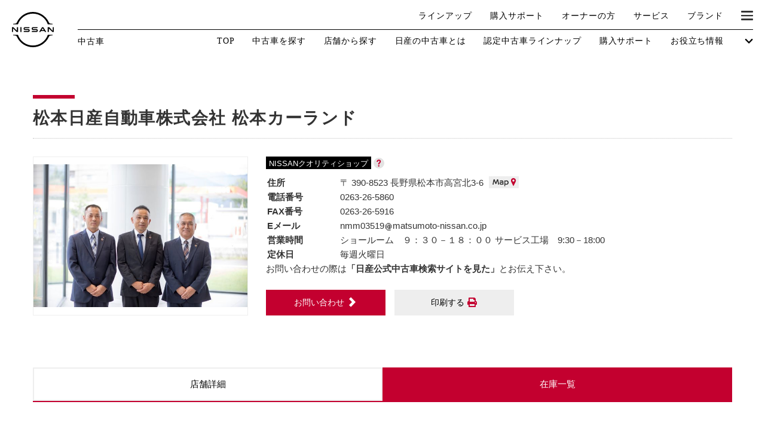

--- FILE ---
content_type: text/html
request_url: https://u-car.nissan.co.jp/shop/ucarsearch/s291_035/?sort=8d
body_size: 21847
content:
<!DOCTYPE html>
<html lang="ja">
<head>
<!-- Google Tag Manager -->

<script>var gtm_ucarFlg=true;var gtm_PCFlg=true;</script>
<script>(function(w,d,s,l,i){w[l]=w[l]||[];w[l].push({'gtm.start':
new Date().getTime(),event:'gtm.js'});var f=d.getElementsByTagName(s)[0],
j=d.createElement(s),dl=l!='dataLayer'?'&l='+l:'';j.async=true;j.src=
'https://www.googletagmanager.com/gtm.js?id='+i+dl;f.parentNode.insertBefore(j,f);
})(window,document,'script','dataLayer','GTM-N5BW7JM');</script>
<!-- End Google Tag Manager --><meta http-equiv="Content-Type" content="text/html; charset=utf-8">
<meta http-equiv="Content-Language" content="ja">
<meta http-equiv="Content-Style-Type" content="text/css">
<meta http-equiv="Content-Script-Type" content="text/javascript">
<meta http-equiv="imagetoolbar" content="no">
<meta charset="utf-8">
<meta http-equiv="X-UA-Compatible" content="IE=edge">
<meta name="viewport" content="width=device-width, initial-scale=1.0">
<meta name="version" content="662c0">
<meta name="geo.country" content="JP">
<meta name="robots" content="noydir">
<meta name="robots" content="noodp" >
<meta name="robots" content="index,follow">
<meta name="copyright" content="NISSAN MOTOR Co.">
<title>松本日産自動車株式会社 松本カーランド（長野県：在庫一覧）｜日産公式中古車検索サイト</title>
<meta name="description"  content="松本日産自動車株式会社 松本カーランド・長野県 の中古車販売店情報なら 中古車情報サイト へ！日産が運営する中古車情報のサイトです。中古車販売店に関する情報がもりだくさん！全国の中古車が様々な条件で検索可能です。あなたの車選びをサポートします。">
<meta name="keywords" content="松本カーランド,中古車販売店,中古車,販売店,ディーラー,中古車販売,中古車情報,ゲッチュー">
<link rel="canonical" href="https://u-car.nissan.co.jp/shop/ucarsearch/s291_035/">
<link rel="start" href="https://u-car.nissan.co.jp/" title="ホーム">
<link rel="shortcut icon" href="/favicon.ico">

<script src="/assets/js/lib/jquery-1.12.4.min.js"></script>
<script>var JQUERY_LOADED = true;</script>
<!--*** header footer用 ***-->
<script src="/assets/GN/JS/gn_module.js?2026012255807"></script>
<script src="/assets/js/common.js?202601226149"></script>
<link rel="stylesheet" href="/assets/css/common.css?2026012231808">
<!-- stylesheet -->
<link rel="stylesheet" href="/assets/css/shop.css?2026012237352">
<script>
var dynamic = '';
    var nav = 3;
                dynamic += '<li itemprop="itemListElement" itemscope itemtype="http://schema.org/ListItem">\
                <a itemprop="item" href="/" title="日産中古車検索　トップ">\
                    <span itemprop="name">日産中古車検索　トップ</span>\
                </a>\
            </li>';
                    dynamic += '<li itemprop="itemListElement" itemscope itemtype="http://schema.org/ListItem">\
                <a itemprop="item" href="/shop/" title="店舗のご案内">\
                    <span itemprop="name">店舗のご案内</span>\
                </a>\
            </li>';
                    dynamic += '<li itemprop="itemListElement" itemscope itemtype="http://schema.org/ListItem">\
                <a itemprop="item" href="/shop/list/a45/" title="長野県の中古車店舗一覧">\
                    <span itemprop="name">長野県の中古車店舗一覧</span>\
                </a>\
            </li>';
                    dynamic += '<li itemprop="itemListElement" itemscope itemtype="http://schema.org/ListItem">\
                <a itemprop="item" href="/shop/detail/s291_035/" title="松本日産自動車株式会社 松本カーランド">\
                    <span itemprop="name">松本日産自動車株式会社 松本カーランド</span>\
                </a>\
            </li>';
                    dynamic += '<li itemprop="itemListElement" itemscope itemtype="http://schema.org/ListItem">\
                <span itemprop="name">松本日産自動車株式会社 松本カーランド（中古車一覧）</span>\
            </li>';
        
</script>

<!-- ********************* -->
<!-- Javascript -->
<script src="/assets/js/gallery.js?2026012213367"></script>
<script src="/assets/js/lib/wNumb.js?202601227450"></script>
<script src="/assets/js/lib/slick.js?2026012287627"></script>
<script src="/assets/js/lib/nouislider.min.js?2026012246615"></script>
<script src="/assets/js/lib/lazysizes.min.js?2026012243310"></script>
<script src="/commons/scripts/favorite.js?2026012251578"></script>

<script src="/assets/js/usedcar.js?2026012235729"></script>
<script src="/assets/js/price.js?2026012265109"></script>
<script src="/assets/js/browsed.js?202601227779"></script>
<script type="text/javascript" src="/assets/js/areaList.js?2026012228787"></script>
<script type="text/javascript" src="/commons/scripts/showmap.js?2026012297560"></script>

<!-- NissanConnect対象モーダル内の動画処理 -->
<link rel="stylesheet" type="text/css" href="https://unpkg.com/modal-video@2.4.8/css/modal-video.min.css">
<script src="https://unpkg.com/modal-video@2.4.8/js/jquery-modal-video.min.js"></script>

<script type="text/javascript">
var sc_pageId = "P103";
var sc_sort = "8d";
var sc_shcd = "291_035";
var sc_d = "1";
var sc_ar = "45";
var sc_mk = "";
var sc_shopname = "%E6%9D%BE%E6%9C%AC%E6%97%A5%E7%94%A3%E8%87%AA%E5%8B%95%E8%BB%8A%E6%A0%AA%E5%BC%8F%E4%BC%9A%E7%A4%BE_%E6%9D%BE%E6%9C%AC%E3%82%AB%E3%83%BC%E3%83%A9%E3%83%B3%E3%83%89";
var sc_getuipAddress = "notice";
</script>



<script src="//assets.adobedtm.com/c4286b4b2b34cb9b097fac1cfe0e4ac48afd27e3/satelliteLib-6d830820dc5d80289d4af847c2dce40d1cd793f9.js"></script>

</head>

<body class="usedcarList shopDetail">
<div class="body">
<!-- Google Tag Manager (noscript) -->
<noscript><iframe src="https://www.googletagmanager.com/ns.html?id=GTM-N5BW7JM"
height="0" width="0" style="display:none;visibility:hidden"></iframe></noscript>
<!-- End Google Tag Manager (noscript) -->
<script src="//www.nissan.co.jp/COMMON/GN2020/JS/gn.js" type="text/javascript" charset="utf-8"></script>
<div id="gn_header"></div>

  <div class="container">
	<div class="heading">
				<h2 class="h">松本日産自動車株式会社 松本カーランド</h2>
	</div>
	<div class="detail-shop-layout">
		<div class="block">
			<div class="shop-gallery">
				<div class="slider">
					<div class="box"><div><img src="/photo/shopinfo/291/035/staff-291-035.jpg" alt="松本日産自動車株式会社　松本カーランド"></div></div>
				</div>
			</div><!-- /.shop-gallery -->
			<div class="detail">
								<div class="module-qualityshop" data-style="flex">
										<div>
						<div class="label">NISSANクオリティショップ</div>
						<span class="btn-hint"><a class="modal-hint" href="#qualityshop"></a></span>
					</div>
																								</div>
								<table>
				<tr>
					<th>住所</th>
					<td>〒 390-8523 長野県松本市高宮北3-6
										<span class="btn-map"><a href="javascript:submitForm()">MAP</a></span>
									</td>
				</tr>
				<tr>
					<th>電話番号</th>
					<td>0263-26-5860</td>
				</tr>
				<tr>
					<th>FAX番号</th>
					<td>0263-26-5916</td>
				</tr>
				<tr>
					<th>Eメール</th>
											<td>nmm03519<img src="/commons/images/icon_atMark12px.gif" alt="@" class="atMark">matsumoto-nissan.co.jp</td>
									</tr>
				<tr>
					<th>営業時間</th>
				<td>ショールーム　９：３０－１８：００ サービス工場　9:30－18:00</td>
				</tr>
				<tr>
					<th>定休日</th>
					<td>毎週火曜日</td>
				</tr>
				</table>
				<div class="copy">お問い合わせの際は<strong>「日産公式中古車検索サイトを見た」</strong>とお伝え下さい。</div>
				<div class="btns">
					<div class="col">
						<a class="btn btn-primary" href="/inquiry/input/?shcd=291_035">
							<span>お問い合わせ<i class="icon-arrow-right"></i></span>
						</a>
					</div>
					<div class="col">
						<a onclick="window.open(this.href, 'print', 'width=800, height=600, menubar=no, toolbar=no, scrollbars=yes'); return false;" class="btn btn-print" href="/shop/detailprint/s291_035/">
							<span>印刷する<i></i></span>
						</a>
					</div>
				</div>
			</div><!-- /.detail -->

		</div><!-- /.block -->

	</div><!-- /.detail-shop-layout -->

	<div class="change-shop-tab">
		<div class="col">
			<a class="btn" href="/shop/detail/s291_035/">店舗詳細</a>
		</div>
		<div class="col">
			<div class="btn">在庫一覧</div>
		</div>
	</div><!-- /.change-shop-tab -->

	<form method="post" action="/shop/map/" name="form_address" accept-charset="utf-8" target="getu_accessmap">
		<input type="hidden" name="ken" value="長野県">		
		<input type="hidden" name="address" value="長野県松本市高宮北3-6">
		<input type="hidden" name="hansha_name" value="松本日産自動車株式会社">
		<input type="hidden" name="tenpo_name" value="松本カーランド">
	</form>
</div><!-- /.container -->


<form name="panelForm" id="panelForm" method="get" action="/shop/ucarsearch/s291_035/" onsubmit="return false;">
	<input type="hidden" name="d"    id="d"    value="">
	<input type="hidden" name="cnt"  id="cnt"  value="">
	<input type="hidden" name="pg"   id="pg"   value="">
	<input type="hidden" name="sort" id="sort" value="8d">
	<input type="hidden" name="shcd" id="shcd" value="291_035">
	<input type="hidden" name="bkno" id="bkno" value="">
	<input type="hidden" name="mk"   id="mk"   value="">
	<input type="hidden" name="ct"   id="ct"   value="">
	<input type="hidden" name="ar"   id="ar"   value="">
	<input type="hidden" name="prl"  id="prl"  value="">
	<input type="hidden" name="prh"  id="prh"  value="">
	<input type="hidden" name="yl"   id="yl"   value="">
	<input type="hidden" name="yh"   id="yh"   value="">
	<input type="hidden" name="kyl"  id="kyl"  value="">
	<input type="hidden" name="kyh"  id="kyh"  value="">
	<input type="hidden" name="cl"   id="cl"   value="">
	<input type="hidden" name="mi"   id="mi"   value="">
    <input type="hidden" name="opt"  id="opt"  value="">
    <input type="hidden" name="adv"  id="adv"  value="">
    <input type="hidden" name="ado"  id="ado"  value="">
	<input type="hidden" name="bd"   id="bd"   value="">
	<input type="hidden" name="dpl"  id="dpl"  value="">
	<input type="hidden" name="dph"  id="dph"  value="">
	<input type="hidden" name="hd"   id="hd"   value="">
	<input type="hidden" name="dn"   id="dn"   value="">
	<input type="hidden" name="eg"   id="eg"   value="">
	<input type="hidden" name="ps"   id="ps"   value="">
	<input type="hidden" name="dr"   id="dr"   value="">
	<input type="hidden" name="ex"   id="ex"   value="">
	<input type="hidden" name="eq"   id="eq"   value="">
	<input type="hidden" name="sp"   id="sp"   value="">
	<input type="hidden" name="e1"   id="e1"   value="">
	<input type="hidden" name="e2"   id="e2"   value="">
	<input type="hidden" name="e3"   id="e3"   value="">
	<input type="hidden" name="e4"   id="e4"   value="">
	<input type="hidden" name="kw"   id="kw"   value="">
	<input type="hidden" name="lh"   id="lh"   value="">
	<input type="hidden" name="mt"   id="mt"   value="">
	<input type="hidden" name="grd"   id="grd"   value="">
</form>

<form name="searchform" id="searchform" method="get" action="" onsubmit="return false;">

<div class="search-forms">
	<div class="container">

		<div class="wrap-1st">

			<div class="col">

			<div class="blocks">

				<div class="block block-size30-shopucarlist">
					<div class="h">メーカー・車種</div>
					<a class="input-frame modal-search" href="javascript:void(0);" data-tabs="#searchCar">
						<input type="hidden" value="" id="s_mk">
						<input type="hidden" value="" id="s_ct">
						<span id="lblMaker">未選択(全車種)</span>
					</a>
				</div><!-- /.block -->

				<div class="block block-size2 shopucarList_right">
					<div class="h">年式</div>
					<div class="select-inline">
					<div class="box">
					<select name="s_yl" id="s_yl">
						<option value="" selected="selected">下限なし</option>
													<option value="2026">2026(R08)年</option>
													<option value="2025">2025(R07)年</option>
													<option value="2024">2024(R06)年</option>
													<option value="2023">2023(R05)年</option>
													<option value="2022">2022(R04)年</option>
													<option value="2021">2021(R03)年</option>
													<option value="2020">2020(R02)年</option>
													<option value="2019">2019(H31,R01)年</option>
													<option value="2018">2018(H30)年</option>
													<option value="2017">2017(H29)年</option>
													<option value="2016">2016(H28)年</option>
													<option value="2015">2015(H27)年</option>
													<option value="2014">2014(H26)年</option>
													<option value="2013">2013(H25)年</option>
													<option value="2012">2012(H24)年</option>
													<option value="2011">2011(H23)年</option>
													<option value="2010">2010(H22)年</option>
													<option value="2009">2009(H21)年</option>
													<option value="2008">2008(H20)年</option>
													<option value="2007">2007(H19)年</option>
													<option value="2006">2006(H18)年</option>
											</select>
					</div>
					<span class="from">－</span>
					<div class="box">
					<select name="s_yh" id="s_yh">
						<option label="上限なし" value="" selected="selected">上限なし</option>
													<option value="2026">2026(R08)年</option>
													<option value="2025">2025(R07)年</option>
													<option value="2024">2024(R06)年</option>
													<option value="2023">2023(R05)年</option>
													<option value="2022">2022(R04)年</option>
													<option value="2021">2021(R03)年</option>
													<option value="2020">2020(R02)年</option>
													<option value="2019">2019(H31,R01)年</option>
													<option value="2018">2018(H30)年</option>
													<option value="2017">2017(H29)年</option>
													<option value="2016">2016(H28)年</option>
													<option value="2015">2015(H27)年</option>
													<option value="2014">2014(H26)年</option>
													<option value="2013">2013(H25)年</option>
													<option value="2012">2012(H24)年</option>
													<option value="2011">2011(H23)年</option>
													<option value="2010">2010(H22)年</option>
													<option value="2009">2009(H21)年</option>
													<option value="2008">2008(H20)年</option>
													<option value="2007">2007(H19)年</option>
													<option value="2006">2006(H18)年</option>
											</select>
					</div>
					</div><!-- /.select-inline -->
				</div><!-- /.block -->

			</div><!-- /.blocks -->

			<div class="blocks">

				<div class="block block-size3 block-bodycolor">
					<div class="h">ボディカラー</div>
					<ul id="bodyColorWrap" class="cf">
						<li id="color1" class="color01"><label><input type="checkbox" id="s_cl1" name="s_cl" value="1" ><i title="ホワイト系"></i></label></li>
						<li id="color2" class="color02"><label><input type="checkbox" id="s_cl2" name="s_cl" value="2" ><i title="ブラック系"></i></label></li>
						<li id="color3" class="color03"><label><input type="checkbox" id="s_cl3" name="s_cl" value="3" ><i title="レッド系"></i></label></li>
						<li id="color4" class="color04"><label><input type="checkbox" id="s_cl4" name="s_cl" value="4" ><i title="ブルー系"></i></label></li>
						<li id="color5" class="color05"><label><input type="checkbox" id="s_cl5" name="s_cl" value="5" ><i title="イエロー系"></i></label></li>
						<li id="color6" class="color06"><label><input type="checkbox" id="s_cl6" name="s_cl" value="6" ><i title="グリーン系"></i></label></li>
						<li id="color7" class="color07"><label><input type="checkbox" id="s_cl7" name="s_cl" value="7" ><i title="ブラウン系"></i></label></li>
						<li id="color8" class="color08"><label><input type="checkbox" id="s_cl8" name="s_cl" value="8" ><i title="ゴールド系"></i></label></li>
						<li id="color9" class="color09"><label><input type="checkbox" id="s_cl9" name="s_cl" value="9" ><i title="シルバー系"></i></label></li>
						<li id="color10" class="color10"><label><input type="checkbox" id="s_cl10" name="s_cl" value="10" ><i title="グレー系"></i></label></li>
						<li id="color11" class="color11"><label><input type="checkbox" id="s_cl11" name="s_cl" value="11" ><i title="パール系"></i></label></li>
						<li id="color12" class="color00"><label><input type="checkbox" id="s_cl12" name="s_cl" value="12" ><i title="その他"></i></label></li>
					</ul>
				</div><!-- /.block -->

				<div class="block block-size2">
					<div class="h">走行距離</div>
					<div class="select-inline">
					<div class="box">
					<select name="s_kyl" id="s_kyl">
						<option value="" selected>下限なし</option>
						<option value="1000">0.1万Km</option>
						<option value="5000">0.5万Km</option>
						<option value="10000">1万Km</option>
						<option value="30000">3万Km</option>
						<option value="50000">5万Km</option>
					</select>
					</div>
					<span class="from">－</span>
					<div class="box">
					<select name="s_kyh" id="s_kyh">
						<option value="" selected>上限なし</option>
						<option value="1000">0.1万Km</option>
						<option value="5000">0.5万Km</option>
						<option value="10000">1万Km</option>
						<option value="30000">3万Km</option>
						<option value="50000">5万Km</option>
					</select>
					</div>
					</div><!-- /.select-inline -->
				</div><!-- /.block -->

			</div><!-- /.blocks -->

			<div class="blocks">

				<div class="block block-price">
					<div class="h">価格<span class="btn-hint"><a class="modal-hint" href="#aboutPrice"></a></span></div>
					
					<div class="inner">
						<div class="price-graph">
							<div id="graphWrapper">
								<div id="gr-300000" class="graphAmount"></div>
								<div id="gr-500000" class="graphAmount"></div>
								<div id="gr-600000" class="graphAmount"></div>
								<div id="gr-700000" class="graphAmount"></div>
								<div id="gr-800000" class="graphAmount"></div>
								<div id="gr-900000" class="graphAmount"></div>
								<div id="gr-1000000" class="graphAmount"></div>
								<div id="gr-1100000" class="graphAmount"></div>
								<div id="gr-1200000" class="graphAmount"></div>
								<div id="gr-1300000" class="graphAmount"></div>
								<div id="gr-1400000" class="graphAmount"></div>
								<div id="gr-1500000" class="graphAmount"></div>
								<div id="gr-1600000" class="graphAmount"></div>
								<div id="gr-1700000" class="graphAmount"></div>
								<div id="gr-1800000" class="graphAmount"></div>
								<div id="gr-1900000" class="graphAmount"></div>
								<div id="gr-2000000" class="graphAmount"></div>
								<div id="gr-2100000" class="graphAmount"></div>
								<div id="gr-2200000" class="graphAmount"></div>
								<div id="gr-2300000" class="graphAmount"></div>
								<div id="gr-2400000" class="graphAmount"></div>
								<div id="gr-2500000" class="graphAmount"></div>
								<div id="gr-3000000" class="graphAmount"></div>
								<div id="gr-3500000" class="graphAmount"></div>
								<div id="gr-4000000" class="graphAmount"></div>
								<div id="gr-4500000" class="graphAmount"></div>
								<div id="gr-5000000" class="graphAmount"></div>
							</div>
						</div><!-- /.price-graph -->
						<div id="priceRangeSlider"></div>
						<div class="price-range">
							<span class="price-range-lower">上限なし</span>
							-
							<span class="price-range-upper">下限なし</span>
						</div>
					</div>
				</div><!-- /.block-price -->

				<!-- Slider Output Prices Lower => s_prl Higher=>s_prh -->
				<input type="hidden" name="s_prl" id="s_prl" value="">
				<input type="hidden" name="s_prh" id="s_prh" value="">


			</div><!-- /.blocks -->

			</div><!-- /.col -->

			<div class="col">

				<div class="input-keyword">
					<input type="text" placeholder="キーワードで探す" value="" name="s_kw" id="s_kw">
					<button type="submit" name="#" onclick="return panelSubmit('/shop/ucarsearch/s291_035/');"><i class="icon-search"></i></button>
				</div><!-- /.input-keyword -->

				<div class="h">認定車</div>
				<ul class="list-inline">
					<li><label><input type="checkbox" name="s_opt" value="vp1" id="opt_vp1">日産プレミアム認定中古車</label></li>
					<li><label><input type="checkbox" name="s_opt" value="ap" id="opt_ap">日産認定中古車</label></li>
				</ul><!-- /.list-inline -->

				<div class="h">グレード</div>
				<ul class="list-inline">
					<li><label><input type="checkbox" name="a_grd" value="s" id="a_grd1">S</label></li>
					<li><label><input type="checkbox" name="a_grd" value="x" id="a_grd2">X</label></li>
					<li><label><input type="checkbox" name="a_grd" value="g" id="a_grd3">G</label></li>
					<li><label><input type="checkbox" name="a_grd" value="atc" id="a_grd4">AUTECH</label></li>
					<li><label><input type="checkbox" name="a_grd" value="nsm" id="a_grd5">NISMO</label></li>
				</ul><!-- /.list-inline -->

				<div class="h">おすすめ</div>
				<ul class="list-inline-w50">
					<li><label><input type="checkbox" name="a_adv" value="epo" id="a_adv3">e-POWER</label></li>
					<li><label><input type="checkbox" name="a_adv" value="pro" id="a_adv2">プロパイロット</label></li>
					<li><label><input type="checkbox" name="s_opt" value="sc" id="opt_sc">据置払クレジット対象<span class="btn-hint"><a class="modal-hint" href="#sc"></a></span></label></li>
					<li><label><input type="checkbox" name="s_opt" value="nc" id="opt_nc">NissanConnect対象<span class="btn-hint"><a class="modal-hint" href="#nc"></a></span></label></li>
				</ul><!-- /.list-inline -->

			</div><!-- /.col -->

		</div><!-- /.wrap-1st -->

		<div class="child">
		<div class="child-inner">

		<div class="wrap-2nd cf">

			<div class="col">

				<div class="h">ボディタイプ</div>
				<ul class="list-inline">
					<li><label><input type="checkbox" name="s_bd" value="1" id="searchBodytype1">軽自動車</label></li>
					<li><label><input type="checkbox" name="s_bd" value="5" id="searchBodytype2">コンパクト/ハッチバック</label></li>
					<li><label><input type="checkbox" name="s_bd" value="2" id="searchBodytype3">クーペ</label></li>
					<li><label><input type="checkbox" name="s_bd" value="6" id="searchBodytype4">オープン</label></li>
					<li><label><input type="checkbox" name="s_bd" value="3" id="searchBodytype5">セダン/ハードトップ</label></li>
					<li><label><input type="checkbox" name="s_bd" value="7" id="searchBodytype6">バン/商用車</label></li>
					<li><label><input type="checkbox" name="s_bd" value="4" id="searchBodytype7">ミニバン/SUV/ワゴン</label></li>
					<li><label><input type="checkbox" name="s_bd" value="8" id="searchBodytype8">ライフケアビークル<span class="sup">（福祉車両）</span></label></li>
				</ul><!-- /.list-inline -->

			</div><!-- /.col -->

			<div class="col">

				<div class="h">ミッション</div>
				<ul class="list-inline">
					<li><label><input type="checkbox" name="s_mi" value="2" id="s_mi2">AT</label></li>
					<li><label><input type="checkbox" name="s_mi" value="3" id="s_mi3">CVT</label></li>
					<li><label><input type="checkbox" name="s_mi" value="1" id="s_mi1">MT</label></li>
				</ul><!-- /.list-inline -->

				<div class="h">状態</div>
				<ul class="state">
					<li>車検残</li>
					<li>
						<select name="s_ex" id="s_ex">
							<option value="" selected>こだわらない</option>
							<option value="E">無し</option>
							<option value="3">１年未満</option>
							<option value="2">１～２年</option>
							<option value="1">２～３年以下</option>
						</select>
					</li>
					<li><label><input type="checkbox" name="s_eq" value="own" id="searchCondition0">ワンオーナー</label></li>
					<li><label><input type="checkbox" name="s_eq" value="rec" id="searchCondition1">定期記録簿付</label></li>
					<li><label><input type="checkbox" name="s_eq" value="nsk" id="searchCondition2">禁煙車</label></li>
				</ul><!-- /.state -->

			</div><!-- /.col -->

		</div><!-- /.wrap-2nd -->

		<div class="wrap-3rd cf">

			<div class="block block-size2">
				<div class="h">排気量</div>
				<div class="select-inline">
				<div class="box">
				<select name="s_dpl" id="s_dpl">
					<option value="" selected>下限なし</option>
					<option value="660">660cc</option>
					<option value="1500">1500cc</option>
					<option value="2000">2000cc</option>
					<option value="2500">2500cc</option>
					<option value="3000">3000cc</option>
				</select>
				</div>
				<span class="from">－</span>
				<div class="box">
				<select name="s_dph" id="s_dph">
					<option value="" selected>上限なし</option>
					<option value="660">660cc</option>
					<option value="1500">1500cc</option>
					<option value="2000">2000cc</option>
					<option value="2500">2500cc</option>
					<option value="3000">3000cc</option>
				</select>
				</div>
				</div>
			</div><!-- /.block -->

			<div class="block block-size1">
				<div class="h">パワートレイン</div>
				<select name="s_eg" id="s_eg">
					<option value=""  selected>こだわらない</option>
					<option value="1">ガソリン</option>
					<option value="2">ディーゼル</option>
					<option value="3">ハイブリッド</option>
					<option value="4">電気</option>
					<option value="5">その他</option>
				</select>
			</div><!-- /.block -->

			<div class="block block-size1">
				<div class="h">駆動方式</div>
				<select name="s_dr" id="s_dr">
					<option value="" selected>こだわらない</option>
					<option value="1">F/F</option>
					<option value="2">F/R</option>
					<option value="3">M/R</option>
					<option value="4">4WD</option>
					<option value="5">R/R</option>
				</select>
			</div><!-- /.block -->

			<div class="block block-size1">
				<div class="h">ドア数</div>
				<select name="s_dn" id="s_dn">
					<option value=""  selected>こだわらない</option>
					<option value="2">2ドア</option>
					<option value="3">3ドア</option>
					<option value="4">4ドア</option>
					<option value="5">5ドア</option>
				</select>
			</div><!-- /.block -->

			<div class="block block-size1">
				<div class="h">乗車定員</div>
				<select name="s_ps" id="s_ps">
					<option value=""   selected>こだわらない</option>
					<option value="2" >2名</option>
					<option value="3" >3名</option>
					<option value="4" >4名</option>
					<option value="5" >5名</option>
					<option value="6" >6名</option>
					<option value="7" >7名</option>
					<option value="8" >8名</option>
					<option value="9" >9名</option>
					<option value="10">10名</option>
				</select>
			</div><!-- /.block -->

		</div><!-- /.wrap-3rd -->

			<div class="h">日産の先進技術</div>
			<ul class="list-inline">
				<li><label><input type="checkbox"  name="a_adv" value="ema" id="a_adv1">エマージェンシーブレーキ</label></li>
				<li><label><input type="checkbox"  name="a_adv" value="avm" id="a_adv5" >アラウンドビューモニター<span class="btn-hint"><a class="modal-hint" href="#avm"></a></span></label></li>
				<li><label><input type="checkbox"  name="a_adv" value="srm" id="a_adv6" >スマートルームミラー</label></li>
				<li><label><input type="checkbox"  name="a_adv" value="nms" id="a_adv7" >踏み間違い防止</label></li>
				<li><label><input type="checkbox"  name="a_adv" value="elc" id="a_adv4" >電気自動車</label></li>
				<li><label><input type="checkbox"  name="a_adv" value="pka" id="a_adv8" >パーキングアシスト</label></li>
				<li><label><input type="checkbox"  name="a_adv" value="low" id="a_adv9" >車線逸脱警報</label></li>
				<li><label><input type="checkbox"  name="a_adv" value="ppp" id="a_adv10" >プロパイロット パーキング<span class="btn-hint"><a class="modal-hint" href="#ppp"></a></span></label></li>
				<li><label><input type="checkbox"  name="a_adv" value="e4c" id="a_adv11" >e-4ORCE<span class="btn-hint"><a class="modal-hint" href="#e4c"></a></span></label></li>
			</ul>

			<div class="h">人気の装備</div>
			<ul class="list-inline">
				<li><label><input type="checkbox"  name="a_ado" value="led" id="a_ado1">LEDヘッドライト</label></li>
				<li><label><input type="checkbox"  name="a_ado" value="ist" id="a_ado2">アイドリングストップ</label></li>
				<li><label><input type="checkbox"  name="a_ado" value="con" id="a_ado3">クルーズコントロール</label></li>
				<li><label><input type="checkbox"  name="a_ado" value="bsd" id="a_ado5" >両側オートスライドドア</label></li>
			</ul>

			<div class="h">装備仕様</div>
			<ul class="list-inline">
				<li><label><input type="checkbox"  name="s_eq" value="nav" id="searchSpec10">カーナビ</label></li>
				<li><label><input type="checkbox"  name="s_eq" value="bkm" id="searchSpec20">バックモニター</label></li>
				<li><label><input type="checkbox"  name="s_eq" value="etc" id="searchSpec21">ETC</label></li>
				<li><label><input type="checkbox"  name="s_eq" value="air" id="searchSpec1" >エアコン</label></li>
				<li><label><input type="checkbox"  name="s_eq" value="pws" id="searchSpec2" >パワーステアリング</label></li>
				<li><label><input type="checkbox"  name="s_eq" value="pww" id="searchSpec3" >パワーウィンドウ</label></li>
				<li><label><input type="checkbox"  name="s_eq" value="cs"  id="searchSpec4" >カセット</label></li>
				<li><label><input type="checkbox"  name="s_eq" value="cd"  id="searchSpec5" >CD</label></li>
				<li><label><input type="checkbox"  name="s_eq" value="md"  id="searchSpec6" >MD</label></li>
				<li><label><input type="checkbox"  name="s_eq" value="abk" id="searchSpec7" >エアバッグ</label></li>
				<li><label><input type="checkbox"  name="s_eq" value="abs" id="searchSpec8" >ABS</label></li>
				<li><label><input type="checkbox"  name="s_eq" value="srf" id="searchSpec9" >サンルーフ</label></li>
				<li><label><input type="checkbox"  name="s_eq" value="tv"  id="searchSpec14">カーテレビ（地デジ）</label></li>
				<li><label><input type="checkbox"  name="s_eq" value="rls" id="searchSpec15">本革シート</label></li>
				<li><label><input type="checkbox"  name="s_eq" value="awh" id="searchSpec16">アルミホイール</label></li>
				<li><label><input type="checkbox"  name="s_eq" value="ink" id="searchSpec17">インテリジェントキー</label></li>
				<li><label><input type="checkbox"  name="s_eq" value="dhl" id="searchSpec18">ディスチャージ(キセノン)ヘッドライト</label></li>
				<li><label><input type="checkbox"  name="s_eq" value="asd" id="searchSpec19">オートスライドドア</label></li>
				<li><label><input type="checkbox"  name="s_eq" value="cld" id="searchSpec22">寒冷地仕様</label></li>
				<li><label><input type="checkbox"  name="s_eq" value="blm" id="searchSpec23">ブラインドモニター</label></li>
				<li><label><input type="checkbox"  name="s_eq" value="sg"  id="searchSpec24">盗難防止システム</label></li>
				<li><label><input type="checkbox"  name="s_eq" value="kl"  id="searchSpec25">キーレス</label></li>
				<li><label><input type="checkbox"  name="s_eq" value="pvg" id="searchSpec26">プライバシーガラス</label></li>
				<li><label><input type="checkbox"  name="s_eq" value="obd" id="searchSpec27">オートバックドア</label></li>
				<li><label><input type="checkbox"  name="s_eq" value="sh" id="searchSpec28">シートヒーター</label></li>
				<li><label><input type="checkbox"  name="s_eq" value="bsm" id="searchSpec29">後席モニター</label></li>
				<li><label><input type="checkbox"  name="s_eq" value="hba" id="searchSpec30">ハイビームアシスト</label></li>
				<li><label><input type="checkbox"  name="a_ado" value="dre" id="a_ado4">ドライブレコーダー</label></li>
			</ul><!-- /.list-inline -->

			<div class="h">ライフケアビークル(福祉車両)装備仕様</div>
			<ul class="list-inline">
				<li><label><input type="checkbox" name="s_sp" value="1" id="searchSpecLV1">フラップシート</label></li>
				<li><label><input type="checkbox" name="s_sp" value="3" id="searchSpecLV3">助手席回転シート</label></li>
				<li><label><input type="checkbox" name="s_sp" value="5" id="searchSpecLV5">スライドアップシート</label></li>
				<li><label><input type="checkbox" name="s_sp" value="7" id="searchSpecLV7">車いす用スロープ</label></li>
				<li><label><input type="checkbox" name="s_sp" value="2" id="searchSpecLV2">スライドステップ</label></li>
				<li><label><input type="checkbox" name="s_sp" value="4" id="searchSpecLV4">チルトアップシート</label></li>
				<li><label><input type="checkbox" name="s_sp" value="6" id="searchSpecLV6">車いす用リフター</label></li>
				<li><label><input type="checkbox" name="s_sp" value="8" id="searchSpecLV8">運転補助装置</label></li>
			</ul><!-- /.list-inline -->

			<div class="h">その他</div>
			<ul class="list-inline">
				<li><label><input type="checkbox" name="s_opt" value="qs" id="opt_qs">クオリティショップ</label></li>
				<li><label><input type="checkbox" name="s_opt" value="hk" id="opt_hk">車両状態証明書あり</label></li>
				<li><label><input type="checkbox" name="s_opt" value="ec" id="opt_ec">エコカー減税対象車</label></li>
				<li><label><input type="checkbox" name="s_opt" value="tn" id="opt_tn">店長特選車</label></li>
				<li><label><input type="checkbox" name="s_e2" value="1" id="searchOther2">軽自動車を除く</label></li>
				<li><label><input type="checkbox" name="s_e3" value="1" id="searchOther3">商用車・バンを除く</label></li>
				<li><label><input type="checkbox" name="s_opt" value="wy" id="opt_wy">今すぐ予約対象<span class="btn-hint"><a class="modal-hint" href="#wy"></a></span></label></li>
				<li><label><input type="checkbox" name="s_opt" value="os" id="opt_os">オンライン相談対象<span class="btn-hint"><a class="modal-hint" href="#os"></a></span></label></li>
				<li><label><input type="checkbox" name="s_opt" value="ne" id="opt_ne">新着物件</label></li>
				<li><label><input type="checkbox" name="s_opt" value="ns" id="opt_ns">修復歴なし</label></li>
				<li><label><input type="checkbox" name="s_opt" value="ts" id="opt_ts">展示試乗車</label></li>
				<li><label><input type="checkbox" name="s_dr1" value="4" id="s_dr4">4WD</label></li>
			</ul><!-- /.list-inline -->

		</div><!-- /.child-inner -->
		</div><!-- /.child -->

		<div class="footer cf">
			<div class="opener">
				<a>
					<span class="open">さらに詳細な条件を追加する<i class="icon-arrow-down"></i></span>
					<span class="close">閉じる<i class="icon-arrow-up"></i></span>
				</a>
			</div><!-- /.footer -->
			<div class="btns">
				<div class="col">
					<button class="submit" id="search_link" onclick="return panelSubmit('/shop/ucarsearch/s291_035/');">
						<span class="btn-inner">検索する<span id="btnSearch">20</span>台</span>
						<i class="icon-arrow-right"></i>
					</button>
				</div>
				<div class="col">
					<a class="clear" href="#" name="btnClear" id="btnClear" onclick="return panelReset();">条件をクリアする</a>
				</div>
			</div><!-- /.btns -->
		</div><!-- /.footer -->

	</div><!-- /.container -->
</div><!-- /.search-forms -->
</form>

<div class="result-ctr result-ctr-head">
	<div class="container">
		<div class="row">
			<div class="hit"><span>20</span>台｜1件から20件を表示</div>
			<div class="pager">
	<ul>

						<li>
				<span>1</span>
			</li>
			
	</ul>
</div><!-- /.pager -->
			<div class="btns-change-view">
				<ul>
					<li class="type01"><span></span></li>
					<li class="type02"><a href="/shop/ucarsearch/s291_035/?sort=8d&d=2"></a></li>
				</ul>
			</div><!-- /.btns-change-view -->
		</div>
	</div><!-- /.container -->
</div><!-- /.result-ctr -->
<div class="search-sort">
	<div class="container">
		<div class="list">
			<div class="block reset">
									<a href="/shop/ucarsearch/s291_035/"><i class="icon-roll"></i><span>元に戻す</span></a>
							</div>
			<div class="block-spacer"></div>
			<div class="block">
				<h2 class="h">新着順</h2>
				<ul>
											<li><a href="/shop/ucarsearch/s291_035/?sort=1d" class="">新</a></li>
					
											<li><a href="/shop/ucarsearch/s291_035/?sort=1a" class="">古</a></li>
									</ul>
			</div>
			<div class="block-spacer"></div>
			<div class="block">
				<h2 class="h">支払総額</h2>
				<ul>
											<li><a href="/shop/ucarsearch/s291_035/?sort=8a" class="">安</a></li>
					
											<li><a href="javascript:void(0);" class="current">高</a></li>
									</ul>
			</div>
			<div class="block">
				<h2 class="h">車両価格</h2>
				<ul>
											<li><a href="/shop/ucarsearch/s291_035/?sort=2a" class="">安</a></li>
					
											<li><a href="/shop/ucarsearch/s291_035/?sort=2d" class="">高</a></li>
									</ul>
			</div>
			<div class="block-spacer"></div>
			<div class="block">
				<h2 class="h">年式</h2>
				<ul>
											<li><a href="/shop/ucarsearch/s291_035/?sort=3d" class="">新</a></li>
					
											<li><a href="/shop/ucarsearch/s291_035/?sort=3a" class="">古</a></li>
									</ul>
			</div>
			<div class="block">
				<h2 class="h">走行距離</h2>
				<ul>
											<li><a href="/shop/ucarsearch/s291_035/?sort=4d" class="">多</a></li>
					
											<li><a href="/shop/ucarsearch/s291_035/?sort=4a" class="">少</a></li>
									</ul>
			</div>
			<div class="block">
				<h2 class="h">排気量</h2>
				<ul>
											<li><a href="/shop/ucarsearch/s291_035/?sort=5d" class="">多</a></li>
					
											<li><a href="/shop/ucarsearch/s291_035/?sort=5a" class="">少</a></li>
									</ul>
			</div>
			<div class="block">
				<h2 class="h">車検</h2>
				<ul>
											<li><a href="/shop/ucarsearch/s291_035/?sort=6d" class="">付</a></li>
					
											<li><a href="/shop/ucarsearch/s291_035/?sort=6a" class="">無</a></li>
									</ul>
			</div>
			<div class="block">
				<h2 class="h">修復歴</h2>
				<ul>
											<li><a href="/shop/ucarsearch/s291_035/?sort=7a" class="">なし</a></li>
					
											<li><a href="/shop/ucarsearch/s291_035/?sort=7d" class="">あり</a></li>
									</ul>
			</div>
		</div><!-- /.list -->
	</div><!-- /.container -->
</div><!-- /.search-sort -->

<!-- 一覧開始 -->
					
	
	<div class="list-car-layout-wide" data-date="230331">
		<div class="container">
			<div class="block">
					<!-- チェックボックス お気に入りのみ表示 -->
										<!-- /チェックボックス -->
				<div class="gallery">
					<div class="slider" data-gazonum="20">
																					　　								<div class="slick-slide"><a class="detail_link" data-key="0" href="/ucar/search/mNI/cS026/a45/d291_035_00731/" target="_blank"><img class="lazyload" src="/assets/img/00_nophoto_270x202.jpg" data-src="/photo/bu/500/731/29103500731/LL291-035-00731_1.JPG" alt=""></a></div>
																							　　								<div class="slick-slide"><a class="detail_link" data-key="0" href="/ucar/search/mNI/cS026/a45/d291_035_00731/" target="_blank"><img class="lazyload" src="/assets/img/00_nophoto_270x202.jpg" data-src="/photo/bu/500/731/29103500731/LL291-035-00731_2.JPG" alt=""></a></div>
																							　　								<div class="slick-slide"><a class="detail_link" data-key="0" href="/ucar/search/mNI/cS026/a45/d291_035_00731/" target="_blank"><img class="lazyload" src="/assets/img/00_nophoto_270x202.jpg" data-src="/photo/bu/500/731/29103500731/LL291-035-00731_3.JPG" alt=""></a></div>
																							　　								<div class="slick-slide"><a class="detail_link" data-key="0" href="/ucar/search/mNI/cS026/a45/d291_035_00731/" target="_blank"><img class="lazyload" src="/assets/img/00_nophoto_270x202.jpg" data-src="/photo/bu/500/731/29103500731/LL291-035-00731_4.JPG" alt=""></a></div>
																							　　								<div class="slick-slide"><a class="detail_link" data-key="0" href="/ucar/search/mNI/cS026/a45/d291_035_00731/" target="_blank"><img class="lazyload" src="/assets/img/00_nophoto_270x202.jpg" data-src="/photo/bu/500/731/29103500731/LL291-035-00731_5.JPG" alt=""></a></div>
																							　　								<div class="slick-slide"><a class="detail_link" data-key="0" href="/ucar/search/mNI/cS026/a45/d291_035_00731/" target="_blank"><img class="lazyload" src="/assets/img/00_nophoto_270x202.jpg" data-src="/photo/bu/500/731/29103500731/LL291-035-00731_6.JPG" alt=""></a></div>
																							　　								<div class="slick-slide"><a class="detail_link" data-key="0" href="/ucar/search/mNI/cS026/a45/d291_035_00731/" target="_blank"><img class="lazyload" src="/assets/img/00_nophoto_270x202.jpg" data-src="/photo/bu/500/731/29103500731/LL291-035-00731_7.JPG" alt=""></a></div>
																							　　								<div class="slick-slide"><a class="detail_link" data-key="0" href="/ucar/search/mNI/cS026/a45/d291_035_00731/" target="_blank"><img class="lazyload" src="/assets/img/00_nophoto_270x202.jpg" data-src="/photo/bu/500/731/29103500731/LL291-035-00731_8.JPG" alt=""></a></div>
																							　　								<div class="slick-slide"><a class="detail_link" data-key="0" href="/ucar/search/mNI/cS026/a45/d291_035_00731/" target="_blank"><img class="lazyload" src="/assets/img/00_nophoto_270x202.jpg" data-src="/photo/bu/500/731/29103500731/LL291-035-00731_9.JPG" alt=""></a></div>
																							　　								<div class="slick-slide"><a class="detail_link" data-key="0" href="/ucar/search/mNI/cS026/a45/d291_035_00731/" target="_blank"><img class="lazyload" src="/assets/img/00_nophoto_270x202.jpg" data-src="/photo/bu/500/731/29103500731/LL291-035-00731_10.JPG" alt=""></a></div>
																							　　								<div class="slick-slide"><a class="detail_link" data-key="0" href="/ucar/search/mNI/cS026/a45/d291_035_00731/" target="_blank"><img class="lazyload" src="/assets/img/00_nophoto_270x202.jpg" data-src="/photo/bu/500/731/29103500731/LL291-035-00731_11.JPG" alt=""></a></div>
																							　　								<div class="slick-slide"><a class="detail_link" data-key="0" href="/ucar/search/mNI/cS026/a45/d291_035_00731/" target="_blank"><img class="lazyload" src="/assets/img/00_nophoto_270x202.jpg" data-src="/photo/bu/500/731/29103500731/LL291-035-00731_12.JPG" alt=""></a></div>
																							　　								<div class="slick-slide"><a class="detail_link" data-key="0" href="/ucar/search/mNI/cS026/a45/d291_035_00731/" target="_blank"><img class="lazyload" src="/assets/img/00_nophoto_270x202.jpg" data-src="/photo/bu/500/731/29103500731/LL291-035-00731_13.JPG" alt=""></a></div>
																							　　								<div class="slick-slide"><a class="detail_link" data-key="0" href="/ucar/search/mNI/cS026/a45/d291_035_00731/" target="_blank"><img class="lazyload" src="/assets/img/00_nophoto_270x202.jpg" data-src="/photo/bu/500/731/29103500731/LL291-035-00731_14.JPG" alt=""></a></div>
																							　　								<div class="slick-slide"><a class="detail_link" data-key="0" href="/ucar/search/mNI/cS026/a45/d291_035_00731/" target="_blank"><img class="lazyload" src="/assets/img/00_nophoto_270x202.jpg" data-src="/photo/bu/500/731/29103500731/LL291-035-00731_15.JPG" alt=""></a></div>
																							　　								<div class="slick-slide"><a class="detail_link" data-key="0" href="/ucar/search/mNI/cS026/a45/d291_035_00731/" target="_blank"><img class="lazyload" src="/assets/img/00_nophoto_270x202.jpg" data-src="/photo/bu/500/731/29103500731/LL291-035-00731_16.JPG" alt=""></a></div>
																							　　								<div class="slick-slide"><a class="detail_link" data-key="0" href="/ucar/search/mNI/cS026/a45/d291_035_00731/" target="_blank"><img class="lazyload" src="/assets/img/00_nophoto_270x202.jpg" data-src="/photo/bu/500/731/29103500731/LL291-035-00731_17.JPG" alt=""></a></div>
																							　　								<div class="slick-slide"><a class="detail_link" data-key="0" href="/ucar/search/mNI/cS026/a45/d291_035_00731/" target="_blank"><img class="lazyload" src="/assets/img/00_nophoto_270x202.jpg" data-src="/photo/bu/500/731/29103500731/LL291-035-00731_18.JPG" alt=""></a></div>
																							　　								<div class="slick-slide"><a class="detail_link" data-key="0" href="/ucar/search/mNI/cS026/a45/d291_035_00731/" target="_blank"><img class="lazyload" src="/assets/img/00_nophoto_270x202.jpg" data-src="/photo/bu/500/731/29103500731/LL291-035-00731_19.JPG" alt=""></a></div>
																							　								<div class="slick-slide"><a class="detail_link" data-key="0" href="/ucar/search/mNI/cS026/a45/d291_035_00731/" target="_blank"><img src="/photo/bu/500/731/29103500731/LL291-035-00731_20.JPG" alt=""></a></div>
																											</div>
					<div class="ctr">
						<p><span class="page-current">0</span>/<span class="page-total">0</span></p>
					</div>
					<div class="label-viewed browsed-area-0">
											</div>
									</div><!-- /.gallery -->
	
				<div class="detail ">
				<div class="unit-detail">
					<div class="module-category">
						<div class="brand">日産</div>
						<div class="label">
														<span>日産認定中古車</span>																																																							</div>
					</div><!-- /.module-category -->
					<div class="row">
						<div class="col">
							<h2 class="title">フェアレディZ 3700cc 3.7 バージョン S バックカメラ　HID　ETC　ナビTV</h2>
							<ul class="equipment">
								<li>クーペ</li>
								<li>パール/ブラック</li>
								<li>整備付き</li>
								<li>ワイド保証 保証期間:1年(走行距離無制限)<span class="btn-hint"><a class="modal-hint" href="#guarantee"></a></span></li>
							</ul><!-- /.equipment -->
						</div>
						<div class="col price">
							<div class="row">
								<div class="col">
									<div class="price-total">
										<h3 class="h">支払総額<span class="btn-hint"><a class="modal-hint" href="#payment"></a></span></h3>
																				<div class="num"><span class="int">385</span><span class="float">.9</span>万円</div>
																				<p>（諸費用：15.9万円）</p>
									</div>
								</div>
								<div class="col">
									<div class="price-basic">
										<h3 class="h">車両価格</h3>
										<div class="num">
											<span class="int">370</span>
											<span class="float">.0</span>万円
										</div>										
										<p>（税込 *10%）										</p>
									</div>
								</div>
							</div>
						</div><!-- /.price -->
					</div><!-- /.row -->
					<p class="comment">フェアレディＺ入荷しました。余裕のある走りをご体感下さい。</p>
					<div class="module-detail-basic">
						<dl>
							<dt>年式</dt><dd>2020<span>(R02)年</span></dd>
							<dt>走行距離</dt><dd>													4.4
													<span>万km</span>
																							</dd>
							<dt>排気量</dt><dd>3700<span>cc</span></dd>
							<dt>修復歴</dt><dd>なし</dd>
							<dt>車検</dt>
							<dd>
																	整備付き
																<span class="btn-hint"><a class="modal-hint" href="#checking"></a></span>
							</dd>
						</dl>
					</div><!-- /.module-detail-basic -->
					<a class="link detail_link" data-key="0" href="/ucar/search/mNI/cS026/a45/d291_035_00731/" target="_blank"></a>
				</div><!-- /.unit-detail -->
	
				<div class="unit-shop">
					<div class="module-qualityshop" data-style="flex">
												<div>
							<div class="label">NISSANクオリティショップ</div>
							<span class="btn-hint"><a class="modal-hint" href="#qualityshop"></a></span>
						</div>
																																																																				</div>
					<div class="name"><a href="/shop/detail/s291_035/">松本日産自動車株式会社　松本カーランド</a></div>
					<div class="address">長野県</div>
				</div><!-- /.unit-shop -->
	
				<div class="btns-wrap">
					<div class="btn-row">
						<!-- お気に入り単体削除ボタン お気に入りのみ表示 -->
												<div class="btn-col favorite">
														<a class="btn btn-favorite off" href="javascript:void(0);" id="addFavoriteBtn1" onclick="favorite.addclick('291_035_00731','addFavoriteBtn1');">
								<span><i class="icon-star"></i>お気に入りに追加</span>
							</a>
													</div>
												<div class="btn-col">
							<a class="btn btn-primary" href="/inquiry/input/?bkno=291_035_00731">
								<span>在庫確認・見積依頼<i class="icon-arrow-right"></i></span>
							</a>
						</div>
					</div>
				</div><!-- /.btns-wrap -->
				<div class="manegement-number">管理番号 B291-035-00731</div>
				</div><!-- /.detail -->
			</div><!-- /.block -->
		</div><!-- /.container -->
	</div><!-- /.list-car-layout-wide -->
					
	
	<div class="list-car-layout-wide" data-date="230331">
		<div class="container">
			<div class="block">
					<!-- チェックボックス お気に入りのみ表示 -->
										<!-- /チェックボックス -->
				<div class="gallery">
					<div class="slider" data-gazonum="20">
																					　　								<div class="slick-slide"><a class="detail_link" data-key="1" href="/ucar/search/mTO/cS225/a45/d291_035_00752/" target="_blank"><img class="lazyload" src="/assets/img/00_nophoto_270x202.jpg" data-src="/photo/bu/500/752/29103500752/LL291-035-00752_1.JPG" alt=""></a></div>
																							　　								<div class="slick-slide"><a class="detail_link" data-key="1" href="/ucar/search/mTO/cS225/a45/d291_035_00752/" target="_blank"><img class="lazyload" src="/assets/img/00_nophoto_270x202.jpg" data-src="/photo/bu/500/752/29103500752/LL291-035-00752_2.JPG" alt=""></a></div>
																							　　								<div class="slick-slide"><a class="detail_link" data-key="1" href="/ucar/search/mTO/cS225/a45/d291_035_00752/" target="_blank"><img class="lazyload" src="/assets/img/00_nophoto_270x202.jpg" data-src="/photo/bu/500/752/29103500752/LL291-035-00752_3.JPG" alt=""></a></div>
																							　　								<div class="slick-slide"><a class="detail_link" data-key="1" href="/ucar/search/mTO/cS225/a45/d291_035_00752/" target="_blank"><img class="lazyload" src="/assets/img/00_nophoto_270x202.jpg" data-src="/photo/bu/500/752/29103500752/LL291-035-00752_4.JPG" alt=""></a></div>
																							　　								<div class="slick-slide"><a class="detail_link" data-key="1" href="/ucar/search/mTO/cS225/a45/d291_035_00752/" target="_blank"><img class="lazyload" src="/assets/img/00_nophoto_270x202.jpg" data-src="/photo/bu/500/752/29103500752/LL291-035-00752_5.JPG" alt=""></a></div>
																							　　								<div class="slick-slide"><a class="detail_link" data-key="1" href="/ucar/search/mTO/cS225/a45/d291_035_00752/" target="_blank"><img class="lazyload" src="/assets/img/00_nophoto_270x202.jpg" data-src="/photo/bu/500/752/29103500752/LL291-035-00752_6.JPG" alt=""></a></div>
																							　　								<div class="slick-slide"><a class="detail_link" data-key="1" href="/ucar/search/mTO/cS225/a45/d291_035_00752/" target="_blank"><img class="lazyload" src="/assets/img/00_nophoto_270x202.jpg" data-src="/photo/bu/500/752/29103500752/LL291-035-00752_7.JPG" alt=""></a></div>
																							　　								<div class="slick-slide"><a class="detail_link" data-key="1" href="/ucar/search/mTO/cS225/a45/d291_035_00752/" target="_blank"><img class="lazyload" src="/assets/img/00_nophoto_270x202.jpg" data-src="/photo/bu/500/752/29103500752/LL291-035-00752_8.JPG" alt=""></a></div>
																							　　								<div class="slick-slide"><a class="detail_link" data-key="1" href="/ucar/search/mTO/cS225/a45/d291_035_00752/" target="_blank"><img class="lazyload" src="/assets/img/00_nophoto_270x202.jpg" data-src="/photo/bu/500/752/29103500752/LL291-035-00752_9.JPG" alt=""></a></div>
																							　　								<div class="slick-slide"><a class="detail_link" data-key="1" href="/ucar/search/mTO/cS225/a45/d291_035_00752/" target="_blank"><img class="lazyload" src="/assets/img/00_nophoto_270x202.jpg" data-src="/photo/bu/500/752/29103500752/LL291-035-00752_10.JPG" alt=""></a></div>
																							　　								<div class="slick-slide"><a class="detail_link" data-key="1" href="/ucar/search/mTO/cS225/a45/d291_035_00752/" target="_blank"><img class="lazyload" src="/assets/img/00_nophoto_270x202.jpg" data-src="/photo/bu/500/752/29103500752/LL291-035-00752_11.JPG" alt=""></a></div>
																							　　								<div class="slick-slide"><a class="detail_link" data-key="1" href="/ucar/search/mTO/cS225/a45/d291_035_00752/" target="_blank"><img class="lazyload" src="/assets/img/00_nophoto_270x202.jpg" data-src="/photo/bu/500/752/29103500752/LL291-035-00752_12.JPG" alt=""></a></div>
																							　　								<div class="slick-slide"><a class="detail_link" data-key="1" href="/ucar/search/mTO/cS225/a45/d291_035_00752/" target="_blank"><img class="lazyload" src="/assets/img/00_nophoto_270x202.jpg" data-src="/photo/bu/500/752/29103500752/LL291-035-00752_13.JPG" alt=""></a></div>
																							　　								<div class="slick-slide"><a class="detail_link" data-key="1" href="/ucar/search/mTO/cS225/a45/d291_035_00752/" target="_blank"><img class="lazyload" src="/assets/img/00_nophoto_270x202.jpg" data-src="/photo/bu/500/752/29103500752/LL291-035-00752_14.JPG" alt=""></a></div>
																							　　								<div class="slick-slide"><a class="detail_link" data-key="1" href="/ucar/search/mTO/cS225/a45/d291_035_00752/" target="_blank"><img class="lazyload" src="/assets/img/00_nophoto_270x202.jpg" data-src="/photo/bu/500/752/29103500752/LL291-035-00752_15.JPG" alt=""></a></div>
																							　　								<div class="slick-slide"><a class="detail_link" data-key="1" href="/ucar/search/mTO/cS225/a45/d291_035_00752/" target="_blank"><img class="lazyload" src="/assets/img/00_nophoto_270x202.jpg" data-src="/photo/bu/500/752/29103500752/LL291-035-00752_16.JPG" alt=""></a></div>
																							　　								<div class="slick-slide"><a class="detail_link" data-key="1" href="/ucar/search/mTO/cS225/a45/d291_035_00752/" target="_blank"><img class="lazyload" src="/assets/img/00_nophoto_270x202.jpg" data-src="/photo/bu/500/752/29103500752/LL291-035-00752_17.JPG" alt=""></a></div>
																							　　								<div class="slick-slide"><a class="detail_link" data-key="1" href="/ucar/search/mTO/cS225/a45/d291_035_00752/" target="_blank"><img class="lazyload" src="/assets/img/00_nophoto_270x202.jpg" data-src="/photo/bu/500/752/29103500752/LL291-035-00752_18.JPG" alt=""></a></div>
																							　　								<div class="slick-slide"><a class="detail_link" data-key="1" href="/ucar/search/mTO/cS225/a45/d291_035_00752/" target="_blank"><img class="lazyload" src="/assets/img/00_nophoto_270x202.jpg" data-src="/photo/bu/500/752/29103500752/LL291-035-00752_19.JPG" alt=""></a></div>
																							　								<div class="slick-slide"><a class="detail_link" data-key="1" href="/ucar/search/mTO/cS225/a45/d291_035_00752/" target="_blank"><img src="/photo/bu/500/752/29103500752/LL291-035-00752_20.JPG" alt=""></a></div>
																											</div>
					<div class="ctr">
						<p><span class="page-current">0</span>/<span class="page-total">0</span></p>
					</div>
					<div class="label-viewed browsed-area-1">
											</div>
									</div><!-- /.gallery -->
	
				<div class="detail ">
				<div class="unit-detail">
					<div class="module-category">
						<div class="brand">トヨタ</div>
						<div class="label">
																																																																					</div>
					</div><!-- /.module-category -->
					<div class="row">
						<div class="col">
							<h2 class="title">プリウスPHV 1800cc 1.8 A プレミアム 衝突軽減ブレーキ　全方位カメラ　ETC</h2>
							<ul class="equipment">
								<li>コンパクト/ハッチバック</li>
								<li>ブラック</li>
								<li>整備付き</li>
								<li>ワイド保証 保証期間:1年(走行距離無制限)<span class="btn-hint"><a class="modal-hint" href="#guarantee"></a></span></li>
							</ul><!-- /.equipment -->
						</div>
						<div class="col price">
							<div class="row">
								<div class="col">
									<div class="price-total">
										<h3 class="h">支払総額<span class="btn-hint"><a class="modal-hint" href="#payment"></a></span></h3>
																				<div class="num"><span class="int">334</span><span class="float">.3</span>万円</div>
																				<p>（諸費用：14.3万円）</p>
									</div>
								</div>
								<div class="col">
									<div class="price-basic">
										<h3 class="h">車両価格</h3>
										<div class="num">
											<span class="int">320</span>
											<span class="float">.0</span>万円
										</div>										
										<p>（税込 *10%）										</p>
									</div>
								</div>
							</div>
						</div><!-- /.price -->
					</div><!-- /.row -->
					<p class="comment">プリウスＰＨＶ入荷です。経済的な車は助かりますね</p>
					<div class="module-detail-basic">
						<dl>
							<dt>年式</dt><dd>2022<span>(R04)年</span></dd>
							<dt>走行距離</dt><dd>													3.3
													<span>万km</span>
																							</dd>
							<dt>排気量</dt><dd>1800<span>cc</span></dd>
							<dt>修復歴</dt><dd>なし</dd>
							<dt>車検</dt>
							<dd>
																	整備付き
																<span class="btn-hint"><a class="modal-hint" href="#checking"></a></span>
							</dd>
						</dl>
					</div><!-- /.module-detail-basic -->
					<a class="link detail_link" data-key="1" href="/ucar/search/mTO/cS225/a45/d291_035_00752/" target="_blank"></a>
				</div><!-- /.unit-detail -->
	
				<div class="unit-shop">
					<div class="module-qualityshop" data-style="flex">
												<div>
							<div class="label">NISSANクオリティショップ</div>
							<span class="btn-hint"><a class="modal-hint" href="#qualityshop"></a></span>
						</div>
																																																																				</div>
					<div class="name"><a href="/shop/detail/s291_035/">松本日産自動車株式会社　松本カーランド</a></div>
					<div class="address">長野県</div>
				</div><!-- /.unit-shop -->
	
				<div class="btns-wrap">
					<div class="btn-row">
						<!-- お気に入り単体削除ボタン お気に入りのみ表示 -->
												<div class="btn-col favorite">
														<a class="btn btn-favorite off" href="javascript:void(0);" id="addFavoriteBtn2" onclick="favorite.addclick('291_035_00752','addFavoriteBtn2');">
								<span><i class="icon-star"></i>お気に入りに追加</span>
							</a>
													</div>
												<div class="btn-col">
							<a class="btn btn-primary" href="/inquiry/input/?bkno=291_035_00752">
								<span>在庫確認・見積依頼<i class="icon-arrow-right"></i></span>
							</a>
						</div>
					</div>
				</div><!-- /.btns-wrap -->
				<div class="manegement-number">管理番号 B291-035-00752</div>
				</div><!-- /.detail -->
			</div><!-- /.block -->
		</div><!-- /.container -->
	</div><!-- /.list-car-layout-wide -->
					
	
	<div class="list-car-layout-wide" data-date="230331">
		<div class="container">
			<div class="block">
					<!-- チェックボックス お気に入りのみ表示 -->
										<!-- /チェックボックス -->
				<div class="gallery">
					<div class="slider" data-gazonum="20">
																					　　								<div class="slick-slide"><a class="detail_link" data-key="2" href="/ucar/search/mPE/cS033/a45/d291_035_00749/" target="_blank"><img class="lazyload" src="/assets/img/00_nophoto_270x202.jpg" data-src="/photo/bu/500/749/29103500749/LL291-035-00749_1.JPG" alt=""></a></div>
																							　　								<div class="slick-slide"><a class="detail_link" data-key="2" href="/ucar/search/mPE/cS033/a45/d291_035_00749/" target="_blank"><img class="lazyload" src="/assets/img/00_nophoto_270x202.jpg" data-src="/photo/bu/500/749/29103500749/LL291-035-00749_2.JPG" alt=""></a></div>
																							　　								<div class="slick-slide"><a class="detail_link" data-key="2" href="/ucar/search/mPE/cS033/a45/d291_035_00749/" target="_blank"><img class="lazyload" src="/assets/img/00_nophoto_270x202.jpg" data-src="/photo/bu/500/749/29103500749/LL291-035-00749_3.JPG" alt=""></a></div>
																							　　								<div class="slick-slide"><a class="detail_link" data-key="2" href="/ucar/search/mPE/cS033/a45/d291_035_00749/" target="_blank"><img class="lazyload" src="/assets/img/00_nophoto_270x202.jpg" data-src="/photo/bu/500/749/29103500749/LL291-035-00749_4.JPG" alt=""></a></div>
																							　　								<div class="slick-slide"><a class="detail_link" data-key="2" href="/ucar/search/mPE/cS033/a45/d291_035_00749/" target="_blank"><img class="lazyload" src="/assets/img/00_nophoto_270x202.jpg" data-src="/photo/bu/500/749/29103500749/LL291-035-00749_5.JPG" alt=""></a></div>
																							　　								<div class="slick-slide"><a class="detail_link" data-key="2" href="/ucar/search/mPE/cS033/a45/d291_035_00749/" target="_blank"><img class="lazyload" src="/assets/img/00_nophoto_270x202.jpg" data-src="/photo/bu/500/749/29103500749/LL291-035-00749_6.JPG" alt=""></a></div>
																							　　								<div class="slick-slide"><a class="detail_link" data-key="2" href="/ucar/search/mPE/cS033/a45/d291_035_00749/" target="_blank"><img class="lazyload" src="/assets/img/00_nophoto_270x202.jpg" data-src="/photo/bu/500/749/29103500749/LL291-035-00749_7.JPG" alt=""></a></div>
																							　　								<div class="slick-slide"><a class="detail_link" data-key="2" href="/ucar/search/mPE/cS033/a45/d291_035_00749/" target="_blank"><img class="lazyload" src="/assets/img/00_nophoto_270x202.jpg" data-src="/photo/bu/500/749/29103500749/LL291-035-00749_8.JPG" alt=""></a></div>
																							　　								<div class="slick-slide"><a class="detail_link" data-key="2" href="/ucar/search/mPE/cS033/a45/d291_035_00749/" target="_blank"><img class="lazyload" src="/assets/img/00_nophoto_270x202.jpg" data-src="/photo/bu/500/749/29103500749/LL291-035-00749_9.JPG" alt=""></a></div>
																							　　								<div class="slick-slide"><a class="detail_link" data-key="2" href="/ucar/search/mPE/cS033/a45/d291_035_00749/" target="_blank"><img class="lazyload" src="/assets/img/00_nophoto_270x202.jpg" data-src="/photo/bu/500/749/29103500749/LL291-035-00749_10.JPG" alt=""></a></div>
																							　　								<div class="slick-slide"><a class="detail_link" data-key="2" href="/ucar/search/mPE/cS033/a45/d291_035_00749/" target="_blank"><img class="lazyload" src="/assets/img/00_nophoto_270x202.jpg" data-src="/photo/bu/500/749/29103500749/LL291-035-00749_11.JPG" alt=""></a></div>
																							　　								<div class="slick-slide"><a class="detail_link" data-key="2" href="/ucar/search/mPE/cS033/a45/d291_035_00749/" target="_blank"><img class="lazyload" src="/assets/img/00_nophoto_270x202.jpg" data-src="/photo/bu/500/749/29103500749/LL291-035-00749_12.JPG" alt=""></a></div>
																							　　								<div class="slick-slide"><a class="detail_link" data-key="2" href="/ucar/search/mPE/cS033/a45/d291_035_00749/" target="_blank"><img class="lazyload" src="/assets/img/00_nophoto_270x202.jpg" data-src="/photo/bu/500/749/29103500749/LL291-035-00749_13.JPG" alt=""></a></div>
																							　　								<div class="slick-slide"><a class="detail_link" data-key="2" href="/ucar/search/mPE/cS033/a45/d291_035_00749/" target="_blank"><img class="lazyload" src="/assets/img/00_nophoto_270x202.jpg" data-src="/photo/bu/500/749/29103500749/LL291-035-00749_14.JPG" alt=""></a></div>
																							　　								<div class="slick-slide"><a class="detail_link" data-key="2" href="/ucar/search/mPE/cS033/a45/d291_035_00749/" target="_blank"><img class="lazyload" src="/assets/img/00_nophoto_270x202.jpg" data-src="/photo/bu/500/749/29103500749/LL291-035-00749_15.JPG" alt=""></a></div>
																							　　								<div class="slick-slide"><a class="detail_link" data-key="2" href="/ucar/search/mPE/cS033/a45/d291_035_00749/" target="_blank"><img class="lazyload" src="/assets/img/00_nophoto_270x202.jpg" data-src="/photo/bu/500/749/29103500749/LL291-035-00749_16.JPG" alt=""></a></div>
																							　　								<div class="slick-slide"><a class="detail_link" data-key="2" href="/ucar/search/mPE/cS033/a45/d291_035_00749/" target="_blank"><img class="lazyload" src="/assets/img/00_nophoto_270x202.jpg" data-src="/photo/bu/500/749/29103500749/LL291-035-00749_17.JPG" alt=""></a></div>
																							　　								<div class="slick-slide"><a class="detail_link" data-key="2" href="/ucar/search/mPE/cS033/a45/d291_035_00749/" target="_blank"><img class="lazyload" src="/assets/img/00_nophoto_270x202.jpg" data-src="/photo/bu/500/749/29103500749/LL291-035-00749_18.JPG" alt=""></a></div>
																							　　								<div class="slick-slide"><a class="detail_link" data-key="2" href="/ucar/search/mPE/cS033/a45/d291_035_00749/" target="_blank"><img class="lazyload" src="/assets/img/00_nophoto_270x202.jpg" data-src="/photo/bu/500/749/29103500749/LL291-035-00749_19.JPG" alt=""></a></div>
																							　								<div class="slick-slide"><a class="detail_link" data-key="2" href="/ucar/search/mPE/cS033/a45/d291_035_00749/" target="_blank"><img src="/photo/bu/500/749/29103500749/LL291-035-00749_20.JPG" alt=""></a></div>
																											</div>
					<div class="ctr">
						<p><span class="page-current">0</span>/<span class="page-total">0</span></p>
					</div>
					<div class="label-viewed browsed-area-2">
											</div>
									</div><!-- /.gallery -->
	
				<div class="detail ">
				<div class="unit-detail">
					<div class="module-category">
						<div class="brand">プジョー</div>
						<div class="label">
																																																																					</div>
					</div><!-- /.module-category -->
					<div class="row">
						<div class="col">
							<h2 class="title">308 1600cc GTi バイ プジョー スポール バックカメラ　LED ETC</h2>
							<ul class="equipment">
								<li>コンパクト/ハッチバック</li>
								<li>ホワイト/パ...</li>
								<li>整備付き</li>
								<li>ワイド保証 保証期間:1年(走行距離無制限)<span class="btn-hint"><a class="modal-hint" href="#guarantee"></a></span></li>
							</ul><!-- /.equipment -->
						</div>
						<div class="col price">
							<div class="row">
								<div class="col">
									<div class="price-total">
										<h3 class="h">支払総額<span class="btn-hint"><a class="modal-hint" href="#payment"></a></span></h3>
																				<div class="num"><span class="int">289</span><span class="float">.4</span>万円</div>
																				<p>（諸費用：14.4万円）</p>
									</div>
								</div>
								<div class="col">
									<div class="price-basic">
										<h3 class="h">車両価格</h3>
										<div class="num">
											<span class="int">275</span>
											<span class="float">.0</span>万円
										</div>										
										<p>（税込 *10%）										</p>
									</div>
								</div>
							</div>
						</div><!-- /.price -->
					</div><!-- /.row -->
					<p class="comment">プジョー３０８入荷です。走りが気持ち良いですよ</p>
					<div class="module-detail-basic">
						<dl>
							<dt>年式</dt><dd>2018<span>(H30)年</span></dd>
							<dt>走行距離</dt><dd>													3.1
													<span>万km</span>
																							</dd>
							<dt>排気量</dt><dd>1600<span>cc</span></dd>
							<dt>修復歴</dt><dd>なし</dd>
							<dt>車検</dt>
							<dd>
																	整備付き
																<span class="btn-hint"><a class="modal-hint" href="#checking"></a></span>
							</dd>
						</dl>
					</div><!-- /.module-detail-basic -->
					<a class="link detail_link" data-key="2" href="/ucar/search/mPE/cS033/a45/d291_035_00749/" target="_blank"></a>
				</div><!-- /.unit-detail -->
	
				<div class="unit-shop">
					<div class="module-qualityshop" data-style="flex">
												<div>
							<div class="label">NISSANクオリティショップ</div>
							<span class="btn-hint"><a class="modal-hint" href="#qualityshop"></a></span>
						</div>
																																																																				</div>
					<div class="name"><a href="/shop/detail/s291_035/">松本日産自動車株式会社　松本カーランド</a></div>
					<div class="address">長野県</div>
				</div><!-- /.unit-shop -->
	
				<div class="btns-wrap">
					<div class="btn-row">
						<!-- お気に入り単体削除ボタン お気に入りのみ表示 -->
												<div class="btn-col favorite">
														<a class="btn btn-favorite off" href="javascript:void(0);" id="addFavoriteBtn3" onclick="favorite.addclick('291_035_00749','addFavoriteBtn3');">
								<span><i class="icon-star"></i>お気に入りに追加</span>
							</a>
													</div>
												<div class="btn-col">
							<a class="btn btn-primary" href="/inquiry/input/?bkno=291_035_00749">
								<span>在庫確認・見積依頼<i class="icon-arrow-right"></i></span>
							</a>
						</div>
					</div>
				</div><!-- /.btns-wrap -->
				<div class="manegement-number">管理番号 B291-035-00749</div>
				</div><!-- /.detail -->
			</div><!-- /.block -->
		</div><!-- /.container -->
	</div><!-- /.list-car-layout-wide -->
					
	
	<div class="list-car-layout-wide" data-date="230331">
		<div class="container">
			<div class="block">
					<!-- チェックボックス お気に入りのみ表示 -->
										<!-- /チェックボックス -->
				<div class="gallery">
					<div class="slider" data-gazonum="20">
																					　　								<div class="slick-slide"><a class="detail_link" data-key="3" href="/ucar/search/mHO/cS083/a45/d291_035_00756/" target="_blank"><img class="lazyload" src="/assets/img/00_nophoto_270x202.jpg" data-src="/photo/bu/500/756/29103500756/LL291-035-00756_1.JPG" alt=""></a></div>
																							　　								<div class="slick-slide"><a class="detail_link" data-key="3" href="/ucar/search/mHO/cS083/a45/d291_035_00756/" target="_blank"><img class="lazyload" src="/assets/img/00_nophoto_270x202.jpg" data-src="/photo/bu/500/756/29103500756/LL291-035-00756_2.JPG" alt=""></a></div>
																							　　								<div class="slick-slide"><a class="detail_link" data-key="3" href="/ucar/search/mHO/cS083/a45/d291_035_00756/" target="_blank"><img class="lazyload" src="/assets/img/00_nophoto_270x202.jpg" data-src="/photo/bu/500/756/29103500756/LL291-035-00756_3.JPG" alt=""></a></div>
																							　　								<div class="slick-slide"><a class="detail_link" data-key="3" href="/ucar/search/mHO/cS083/a45/d291_035_00756/" target="_blank"><img class="lazyload" src="/assets/img/00_nophoto_270x202.jpg" data-src="/photo/bu/500/756/29103500756/LL291-035-00756_4.JPG" alt=""></a></div>
																							　　								<div class="slick-slide"><a class="detail_link" data-key="3" href="/ucar/search/mHO/cS083/a45/d291_035_00756/" target="_blank"><img class="lazyload" src="/assets/img/00_nophoto_270x202.jpg" data-src="/photo/bu/500/756/29103500756/LL291-035-00756_5.JPG" alt=""></a></div>
																							　　								<div class="slick-slide"><a class="detail_link" data-key="3" href="/ucar/search/mHO/cS083/a45/d291_035_00756/" target="_blank"><img class="lazyload" src="/assets/img/00_nophoto_270x202.jpg" data-src="/photo/bu/500/756/29103500756/LL291-035-00756_6.JPG" alt=""></a></div>
																							　　								<div class="slick-slide"><a class="detail_link" data-key="3" href="/ucar/search/mHO/cS083/a45/d291_035_00756/" target="_blank"><img class="lazyload" src="/assets/img/00_nophoto_270x202.jpg" data-src="/photo/bu/500/756/29103500756/LL291-035-00756_7.JPG" alt=""></a></div>
																							　　								<div class="slick-slide"><a class="detail_link" data-key="3" href="/ucar/search/mHO/cS083/a45/d291_035_00756/" target="_blank"><img class="lazyload" src="/assets/img/00_nophoto_270x202.jpg" data-src="/photo/bu/500/756/29103500756/LL291-035-00756_8.JPG" alt=""></a></div>
																							　　								<div class="slick-slide"><a class="detail_link" data-key="3" href="/ucar/search/mHO/cS083/a45/d291_035_00756/" target="_blank"><img class="lazyload" src="/assets/img/00_nophoto_270x202.jpg" data-src="/photo/bu/500/756/29103500756/LL291-035-00756_9.JPG" alt=""></a></div>
																							　　								<div class="slick-slide"><a class="detail_link" data-key="3" href="/ucar/search/mHO/cS083/a45/d291_035_00756/" target="_blank"><img class="lazyload" src="/assets/img/00_nophoto_270x202.jpg" data-src="/photo/bu/500/756/29103500756/LL291-035-00756_10.JPG" alt=""></a></div>
																							　　								<div class="slick-slide"><a class="detail_link" data-key="3" href="/ucar/search/mHO/cS083/a45/d291_035_00756/" target="_blank"><img class="lazyload" src="/assets/img/00_nophoto_270x202.jpg" data-src="/photo/bu/500/756/29103500756/LL291-035-00756_11.JPG" alt=""></a></div>
																							　　								<div class="slick-slide"><a class="detail_link" data-key="3" href="/ucar/search/mHO/cS083/a45/d291_035_00756/" target="_blank"><img class="lazyload" src="/assets/img/00_nophoto_270x202.jpg" data-src="/photo/bu/500/756/29103500756/LL291-035-00756_12.JPG" alt=""></a></div>
																							　　								<div class="slick-slide"><a class="detail_link" data-key="3" href="/ucar/search/mHO/cS083/a45/d291_035_00756/" target="_blank"><img class="lazyload" src="/assets/img/00_nophoto_270x202.jpg" data-src="/photo/bu/500/756/29103500756/LL291-035-00756_13.JPG" alt=""></a></div>
																							　　								<div class="slick-slide"><a class="detail_link" data-key="3" href="/ucar/search/mHO/cS083/a45/d291_035_00756/" target="_blank"><img class="lazyload" src="/assets/img/00_nophoto_270x202.jpg" data-src="/photo/bu/500/756/29103500756/LL291-035-00756_14.JPG" alt=""></a></div>
																							　　								<div class="slick-slide"><a class="detail_link" data-key="3" href="/ucar/search/mHO/cS083/a45/d291_035_00756/" target="_blank"><img class="lazyload" src="/assets/img/00_nophoto_270x202.jpg" data-src="/photo/bu/500/756/29103500756/LL291-035-00756_15.JPG" alt=""></a></div>
																							　　								<div class="slick-slide"><a class="detail_link" data-key="3" href="/ucar/search/mHO/cS083/a45/d291_035_00756/" target="_blank"><img class="lazyload" src="/assets/img/00_nophoto_270x202.jpg" data-src="/photo/bu/500/756/29103500756/LL291-035-00756_16.JPG" alt=""></a></div>
																							　　								<div class="slick-slide"><a class="detail_link" data-key="3" href="/ucar/search/mHO/cS083/a45/d291_035_00756/" target="_blank"><img class="lazyload" src="/assets/img/00_nophoto_270x202.jpg" data-src="/photo/bu/500/756/29103500756/LL291-035-00756_17.JPG" alt=""></a></div>
																							　　								<div class="slick-slide"><a class="detail_link" data-key="3" href="/ucar/search/mHO/cS083/a45/d291_035_00756/" target="_blank"><img class="lazyload" src="/assets/img/00_nophoto_270x202.jpg" data-src="/photo/bu/500/756/29103500756/LL291-035-00756_18.JPG" alt=""></a></div>
																							　　								<div class="slick-slide"><a class="detail_link" data-key="3" href="/ucar/search/mHO/cS083/a45/d291_035_00756/" target="_blank"><img class="lazyload" src="/assets/img/00_nophoto_270x202.jpg" data-src="/photo/bu/500/756/29103500756/LL291-035-00756_19.JPG" alt=""></a></div>
																							　								<div class="slick-slide"><a class="detail_link" data-key="3" href="/ucar/search/mHO/cS083/a45/d291_035_00756/" target="_blank"><img src="/photo/bu/500/756/29103500756/LL291-035-00756_20.JPG" alt=""></a></div>
																											</div>
					<div class="ctr">
						<p><span class="page-current">0</span>/<span class="page-total">0</span></p>
					</div>
					<div class="label-viewed browsed-area-3">
											</div>
									</div><!-- /.gallery -->
	
				<div class="detail ">
				<div class="unit-detail">
					<div class="module-category">
						<div class="brand">ホンダ</div>
						<div class="label">
																																																																					</div>
					</div><!-- /.module-category -->
					<div class="row">
						<div class="col">
							<h2 class="title">フリード 1500cc 1.5 ハイブリッド クロスター ホンダセンシング 4WD 衝突軽減ブレーキ　バックカメラ　LED</h2>
							<ul class="equipment">
								<li>ミニバン/SUV/ワゴン</li>
								<li>ブルー</li>
								<li>整備付き</li>
								<li>ワイド保証 保証期間:1年(走行距離無制限)<span class="btn-hint"><a class="modal-hint" href="#guarantee"></a></span></li>
							</ul><!-- /.equipment -->
						</div>
						<div class="col price">
							<div class="row">
								<div class="col">
									<div class="price-total">
										<h3 class="h">支払総額<span class="btn-hint"><a class="modal-hint" href="#payment"></a></span></h3>
																				<div class="num"><span class="int">266</span><span class="float">.3</span>万円</div>
																				<p>（諸費用：11.3万円）</p>
									</div>
								</div>
								<div class="col">
									<div class="price-basic">
										<h3 class="h">車両価格</h3>
										<div class="num">
											<span class="int">255</span>
											<span class="float">.0</span>万円
										</div>										
										<p>（税込 *10%）										</p>
									</div>
								</div>
							</div>
						</div><!-- /.price -->
					</div><!-- /.row -->
					<p class="comment">フリード入荷です。コンパクトスライドドア便利ですよね。</p>
					<div class="module-detail-basic">
						<dl>
							<dt>年式</dt><dd>2021<span>(R03)年</span></dd>
							<dt>走行距離</dt><dd>													3.5
													<span>万km</span>
																							</dd>
							<dt>排気量</dt><dd>1500<span>cc</span></dd>
							<dt>修復歴</dt><dd>なし</dd>
							<dt>車検</dt>
							<dd>
																	2026<span>(R08)年</span>10<span>月</span>
																<span class="btn-hint"><a class="modal-hint" href="#checking"></a></span>
							</dd>
						</dl>
					</div><!-- /.module-detail-basic -->
					<a class="link detail_link" data-key="3" href="/ucar/search/mHO/cS083/a45/d291_035_00756/" target="_blank"></a>
				</div><!-- /.unit-detail -->
	
				<div class="unit-shop">
					<div class="module-qualityshop" data-style="flex">
												<div>
							<div class="label">NISSANクオリティショップ</div>
							<span class="btn-hint"><a class="modal-hint" href="#qualityshop"></a></span>
						</div>
																																																																				</div>
					<div class="name"><a href="/shop/detail/s291_035/">松本日産自動車株式会社　松本カーランド</a></div>
					<div class="address">長野県</div>
				</div><!-- /.unit-shop -->
	
				<div class="btns-wrap">
					<div class="btn-row">
						<!-- お気に入り単体削除ボタン お気に入りのみ表示 -->
												<div class="btn-col favorite">
														<a class="btn btn-favorite off" href="javascript:void(0);" id="addFavoriteBtn4" onclick="favorite.addclick('291_035_00756','addFavoriteBtn4');">
								<span><i class="icon-star"></i>お気に入りに追加</span>
							</a>
													</div>
												<div class="btn-col">
							<a class="btn btn-primary" href="/inquiry/input/?bkno=291_035_00756">
								<span>在庫確認・見積依頼<i class="icon-arrow-right"></i></span>
							</a>
						</div>
					</div>
				</div><!-- /.btns-wrap -->
				<div class="manegement-number">管理番号 B291-035-00756</div>
				</div><!-- /.detail -->
			</div><!-- /.block -->
		</div><!-- /.container -->
	</div><!-- /.list-car-layout-wide -->
					
	
	<div class="list-car-layout-wide" data-date="230331">
		<div class="container">
			<div class="block">
					<!-- チェックボックス お気に入りのみ表示 -->
										<!-- /チェックボックス -->
				<div class="gallery">
					<div class="slider" data-gazonum="20">
																					　　								<div class="slick-slide"><a class="detail_link" data-key="4" href="/ucar/search/mNI/cS012/a45/d291_035_00750/" target="_blank"><img class="lazyload" src="/assets/img/00_nophoto_270x202.jpg" data-src="/photo/bu/500/750/29103500750/LL291-035-00750_1.JPG" alt=""></a></div>
																							　　								<div class="slick-slide"><a class="detail_link" data-key="4" href="/ucar/search/mNI/cS012/a45/d291_035_00750/" target="_blank"><img class="lazyload" src="/assets/img/00_nophoto_270x202.jpg" data-src="/photo/bu/500/750/29103500750/LL291-035-00750_2.JPG" alt=""></a></div>
																							　　								<div class="slick-slide"><a class="detail_link" data-key="4" href="/ucar/search/mNI/cS012/a45/d291_035_00750/" target="_blank"><img class="lazyload" src="/assets/img/00_nophoto_270x202.jpg" data-src="/photo/bu/500/750/29103500750/LL291-035-00750_3.JPG" alt=""></a></div>
																							　　								<div class="slick-slide"><a class="detail_link" data-key="4" href="/ucar/search/mNI/cS012/a45/d291_035_00750/" target="_blank"><img class="lazyload" src="/assets/img/00_nophoto_270x202.jpg" data-src="/photo/bu/500/750/29103500750/LL291-035-00750_4.JPG" alt=""></a></div>
																							　　								<div class="slick-slide"><a class="detail_link" data-key="4" href="/ucar/search/mNI/cS012/a45/d291_035_00750/" target="_blank"><img class="lazyload" src="/assets/img/00_nophoto_270x202.jpg" data-src="/photo/bu/500/750/29103500750/LL291-035-00750_5.JPG" alt=""></a></div>
																							　　								<div class="slick-slide"><a class="detail_link" data-key="4" href="/ucar/search/mNI/cS012/a45/d291_035_00750/" target="_blank"><img class="lazyload" src="/assets/img/00_nophoto_270x202.jpg" data-src="/photo/bu/500/750/29103500750/LL291-035-00750_6.JPG" alt=""></a></div>
																							　　								<div class="slick-slide"><a class="detail_link" data-key="4" href="/ucar/search/mNI/cS012/a45/d291_035_00750/" target="_blank"><img class="lazyload" src="/assets/img/00_nophoto_270x202.jpg" data-src="/photo/bu/500/750/29103500750/LL291-035-00750_7.JPG" alt=""></a></div>
																							　　								<div class="slick-slide"><a class="detail_link" data-key="4" href="/ucar/search/mNI/cS012/a45/d291_035_00750/" target="_blank"><img class="lazyload" src="/assets/img/00_nophoto_270x202.jpg" data-src="/photo/bu/500/750/29103500750/LL291-035-00750_8.JPG" alt=""></a></div>
																							　　								<div class="slick-slide"><a class="detail_link" data-key="4" href="/ucar/search/mNI/cS012/a45/d291_035_00750/" target="_blank"><img class="lazyload" src="/assets/img/00_nophoto_270x202.jpg" data-src="/photo/bu/500/750/29103500750/LL291-035-00750_9.JPG" alt=""></a></div>
																							　　								<div class="slick-slide"><a class="detail_link" data-key="4" href="/ucar/search/mNI/cS012/a45/d291_035_00750/" target="_blank"><img class="lazyload" src="/assets/img/00_nophoto_270x202.jpg" data-src="/photo/bu/500/750/29103500750/LL291-035-00750_10.JPG" alt=""></a></div>
																							　　								<div class="slick-slide"><a class="detail_link" data-key="4" href="/ucar/search/mNI/cS012/a45/d291_035_00750/" target="_blank"><img class="lazyload" src="/assets/img/00_nophoto_270x202.jpg" data-src="/photo/bu/500/750/29103500750/LL291-035-00750_11.JPG" alt=""></a></div>
																							　　								<div class="slick-slide"><a class="detail_link" data-key="4" href="/ucar/search/mNI/cS012/a45/d291_035_00750/" target="_blank"><img class="lazyload" src="/assets/img/00_nophoto_270x202.jpg" data-src="/photo/bu/500/750/29103500750/LL291-035-00750_12.JPG" alt=""></a></div>
																							　　								<div class="slick-slide"><a class="detail_link" data-key="4" href="/ucar/search/mNI/cS012/a45/d291_035_00750/" target="_blank"><img class="lazyload" src="/assets/img/00_nophoto_270x202.jpg" data-src="/photo/bu/500/750/29103500750/LL291-035-00750_13.JPG" alt=""></a></div>
																							　　								<div class="slick-slide"><a class="detail_link" data-key="4" href="/ucar/search/mNI/cS012/a45/d291_035_00750/" target="_blank"><img class="lazyload" src="/assets/img/00_nophoto_270x202.jpg" data-src="/photo/bu/500/750/29103500750/LL291-035-00750_14.JPG" alt=""></a></div>
																							　　								<div class="slick-slide"><a class="detail_link" data-key="4" href="/ucar/search/mNI/cS012/a45/d291_035_00750/" target="_blank"><img class="lazyload" src="/assets/img/00_nophoto_270x202.jpg" data-src="/photo/bu/500/750/29103500750/LL291-035-00750_15.JPG" alt=""></a></div>
																							　　								<div class="slick-slide"><a class="detail_link" data-key="4" href="/ucar/search/mNI/cS012/a45/d291_035_00750/" target="_blank"><img class="lazyload" src="/assets/img/00_nophoto_270x202.jpg" data-src="/photo/bu/500/750/29103500750/LL291-035-00750_16.JPG" alt=""></a></div>
																							　　								<div class="slick-slide"><a class="detail_link" data-key="4" href="/ucar/search/mNI/cS012/a45/d291_035_00750/" target="_blank"><img class="lazyload" src="/assets/img/00_nophoto_270x202.jpg" data-src="/photo/bu/500/750/29103500750/LL291-035-00750_17.JPG" alt=""></a></div>
																							　　								<div class="slick-slide"><a class="detail_link" data-key="4" href="/ucar/search/mNI/cS012/a45/d291_035_00750/" target="_blank"><img class="lazyload" src="/assets/img/00_nophoto_270x202.jpg" data-src="/photo/bu/500/750/29103500750/LL291-035-00750_18.JPG" alt=""></a></div>
																							　　								<div class="slick-slide"><a class="detail_link" data-key="4" href="/ucar/search/mNI/cS012/a45/d291_035_00750/" target="_blank"><img class="lazyload" src="/assets/img/00_nophoto_270x202.jpg" data-src="/photo/bu/500/750/29103500750/LL291-035-00750_19.JPG" alt=""></a></div>
																							　								<div class="slick-slide"><a class="detail_link" data-key="4" href="/ucar/search/mNI/cS012/a45/d291_035_00750/" target="_blank"><img src="/photo/bu/500/750/29103500750/LL291-035-00750_20.JPG" alt=""></a></div>
																											</div>
					<div class="ctr">
						<p><span class="page-current">0</span>/<span class="page-total">0</span></p>
					</div>
					<div class="label-viewed browsed-area-4">
											</div>
									</div><!-- /.gallery -->
	
				<div class="detail ">
				<div class="unit-detail">
					<div class="module-category">
						<div class="brand">日産</div>
						<div class="label">
														<span>日産認定中古車</span>																																			<span>プロパイロット</span>																				</div>
					</div><!-- /.module-category -->
					<div class="row">
						<div class="col">
							<h2 class="title">セレナ 2000cc 2.0 ハイウェイスター V 4WD 衝突軽減ブレーキ　バックカメラ　LED</h2>
							<ul class="equipment">
								<li>ミニバン/SUV/ワゴン</li>
								<li>シルバー</li>
								<li>整備付き</li>
								<li>ワイド保証 保証期間:1年(走行距離無制限)<span class="btn-hint"><a class="modal-hint" href="#guarantee"></a></span></li>
							</ul><!-- /.equipment -->
						</div>
						<div class="col price">
							<div class="row">
								<div class="col">
									<div class="price-total">
										<h3 class="h">支払総額<span class="btn-hint"><a class="modal-hint" href="#payment"></a></span></h3>
																				<div class="num"><span class="int">260</span><span class="float">.2</span>万円</div>
																				<p>（諸費用：15.2万円）</p>
									</div>
								</div>
								<div class="col">
									<div class="price-basic">
										<h3 class="h">車両価格</h3>
										<div class="num">
											<span class="int">245</span>
											<span class="float">.0</span>万円
										</div>										
										<p>（税込 *10%）										</p>
									</div>
								</div>
							</div>
						</div><!-- /.price -->
					</div><!-- /.row -->
					<p class="comment">セレナハイウエイスター４ＷＤ入荷です。安全装備と便利装備も充実な一台です。</p>
					<div class="module-detail-basic">
						<dl>
							<dt>年式</dt><dd>2020<span>(R02)年</span></dd>
							<dt>走行距離</dt><dd>													4.3
													<span>万km</span>
																							</dd>
							<dt>排気量</dt><dd>2000<span>cc</span></dd>
							<dt>修復歴</dt><dd>なし</dd>
							<dt>車検</dt>
							<dd>
																	整備付き
																<span class="btn-hint"><a class="modal-hint" href="#checking"></a></span>
							</dd>
						</dl>
					</div><!-- /.module-detail-basic -->
					<a class="link detail_link" data-key="4" href="/ucar/search/mNI/cS012/a45/d291_035_00750/" target="_blank"></a>
				</div><!-- /.unit-detail -->
	
				<div class="unit-shop">
					<div class="module-qualityshop" data-style="flex">
												<div>
							<div class="label">NISSANクオリティショップ</div>
							<span class="btn-hint"><a class="modal-hint" href="#qualityshop"></a></span>
						</div>
																																																																				</div>
					<div class="name"><a href="/shop/detail/s291_035/">松本日産自動車株式会社　松本カーランド</a></div>
					<div class="address">長野県</div>
				</div><!-- /.unit-shop -->
	
				<div class="btns-wrap">
					<div class="btn-row">
						<!-- お気に入り単体削除ボタン お気に入りのみ表示 -->
												<div class="btn-col favorite">
														<a class="btn btn-favorite off" href="javascript:void(0);" id="addFavoriteBtn5" onclick="favorite.addclick('291_035_00750','addFavoriteBtn5');">
								<span><i class="icon-star"></i>お気に入りに追加</span>
							</a>
													</div>
												<div class="btn-col">
							<a class="btn btn-primary" href="/inquiry/input/?bkno=291_035_00750">
								<span>在庫確認・見積依頼<i class="icon-arrow-right"></i></span>
							</a>
						</div>
					</div>
				</div><!-- /.btns-wrap -->
				<div class="manegement-number">管理番号 B291-035-00750</div>
				</div><!-- /.detail -->
			</div><!-- /.block -->
		</div><!-- /.container -->
	</div><!-- /.list-car-layout-wide -->
					
	
	<div class="list-car-layout-wide" data-date="230331">
		<div class="container">
			<div class="block">
					<!-- チェックボックス お気に入りのみ表示 -->
										<!-- /チェックボックス -->
				<div class="gallery">
					<div class="slider" data-gazonum="20">
																					　　								<div class="slick-slide"><a class="detail_link" data-key="5" href="/ucar/search/mNI/cS188/a45/d291_035_00734/" target="_blank"><img class="lazyload" src="/assets/img/00_nophoto_270x202.jpg" data-src="/photo/bu/500/734/29103500734/LL291-035-00734_1.JPG" alt=""></a></div>
																							　　								<div class="slick-slide"><a class="detail_link" data-key="5" href="/ucar/search/mNI/cS188/a45/d291_035_00734/" target="_blank"><img class="lazyload" src="/assets/img/00_nophoto_270x202.jpg" data-src="/photo/bu/500/734/29103500734/LL291-035-00734_2.JPG" alt=""></a></div>
																							　　								<div class="slick-slide"><a class="detail_link" data-key="5" href="/ucar/search/mNI/cS188/a45/d291_035_00734/" target="_blank"><img class="lazyload" src="/assets/img/00_nophoto_270x202.jpg" data-src="/photo/bu/500/734/29103500734/LL291-035-00734_3.JPG" alt=""></a></div>
																							　　								<div class="slick-slide"><a class="detail_link" data-key="5" href="/ucar/search/mNI/cS188/a45/d291_035_00734/" target="_blank"><img class="lazyload" src="/assets/img/00_nophoto_270x202.jpg" data-src="/photo/bu/500/734/29103500734/LL291-035-00734_4.JPG" alt=""></a></div>
																							　　								<div class="slick-slide"><a class="detail_link" data-key="5" href="/ucar/search/mNI/cS188/a45/d291_035_00734/" target="_blank"><img class="lazyload" src="/assets/img/00_nophoto_270x202.jpg" data-src="/photo/bu/500/734/29103500734/LL291-035-00734_5.JPG" alt=""></a></div>
																							　　								<div class="slick-slide"><a class="detail_link" data-key="5" href="/ucar/search/mNI/cS188/a45/d291_035_00734/" target="_blank"><img class="lazyload" src="/assets/img/00_nophoto_270x202.jpg" data-src="/photo/bu/500/734/29103500734/LL291-035-00734_6.JPG" alt=""></a></div>
																							　　								<div class="slick-slide"><a class="detail_link" data-key="5" href="/ucar/search/mNI/cS188/a45/d291_035_00734/" target="_blank"><img class="lazyload" src="/assets/img/00_nophoto_270x202.jpg" data-src="/photo/bu/500/734/29103500734/LL291-035-00734_7.JPG" alt=""></a></div>
																							　　								<div class="slick-slide"><a class="detail_link" data-key="5" href="/ucar/search/mNI/cS188/a45/d291_035_00734/" target="_blank"><img class="lazyload" src="/assets/img/00_nophoto_270x202.jpg" data-src="/photo/bu/500/734/29103500734/LL291-035-00734_8.JPG" alt=""></a></div>
																							　　								<div class="slick-slide"><a class="detail_link" data-key="5" href="/ucar/search/mNI/cS188/a45/d291_035_00734/" target="_blank"><img class="lazyload" src="/assets/img/00_nophoto_270x202.jpg" data-src="/photo/bu/500/734/29103500734/LL291-035-00734_9.JPG" alt=""></a></div>
																							　　								<div class="slick-slide"><a class="detail_link" data-key="5" href="/ucar/search/mNI/cS188/a45/d291_035_00734/" target="_blank"><img class="lazyload" src="/assets/img/00_nophoto_270x202.jpg" data-src="/photo/bu/500/734/29103500734/LL291-035-00734_10.JPG" alt=""></a></div>
																							　　								<div class="slick-slide"><a class="detail_link" data-key="5" href="/ucar/search/mNI/cS188/a45/d291_035_00734/" target="_blank"><img class="lazyload" src="/assets/img/00_nophoto_270x202.jpg" data-src="/photo/bu/500/734/29103500734/LL291-035-00734_11.JPG" alt=""></a></div>
																							　　								<div class="slick-slide"><a class="detail_link" data-key="5" href="/ucar/search/mNI/cS188/a45/d291_035_00734/" target="_blank"><img class="lazyload" src="/assets/img/00_nophoto_270x202.jpg" data-src="/photo/bu/500/734/29103500734/LL291-035-00734_12.JPG" alt=""></a></div>
																							　　								<div class="slick-slide"><a class="detail_link" data-key="5" href="/ucar/search/mNI/cS188/a45/d291_035_00734/" target="_blank"><img class="lazyload" src="/assets/img/00_nophoto_270x202.jpg" data-src="/photo/bu/500/734/29103500734/LL291-035-00734_13.JPG" alt=""></a></div>
																							　　								<div class="slick-slide"><a class="detail_link" data-key="5" href="/ucar/search/mNI/cS188/a45/d291_035_00734/" target="_blank"><img class="lazyload" src="/assets/img/00_nophoto_270x202.jpg" data-src="/photo/bu/500/734/29103500734/LL291-035-00734_14.JPG" alt=""></a></div>
																							　　								<div class="slick-slide"><a class="detail_link" data-key="5" href="/ucar/search/mNI/cS188/a45/d291_035_00734/" target="_blank"><img class="lazyload" src="/assets/img/00_nophoto_270x202.jpg" data-src="/photo/bu/500/734/29103500734/LL291-035-00734_15.JPG" alt=""></a></div>
																							　　								<div class="slick-slide"><a class="detail_link" data-key="5" href="/ucar/search/mNI/cS188/a45/d291_035_00734/" target="_blank"><img class="lazyload" src="/assets/img/00_nophoto_270x202.jpg" data-src="/photo/bu/500/734/29103500734/LL291-035-00734_16.JPG" alt=""></a></div>
																							　　								<div class="slick-slide"><a class="detail_link" data-key="5" href="/ucar/search/mNI/cS188/a45/d291_035_00734/" target="_blank"><img class="lazyload" src="/assets/img/00_nophoto_270x202.jpg" data-src="/photo/bu/500/734/29103500734/LL291-035-00734_17.JPG" alt=""></a></div>
																							　　								<div class="slick-slide"><a class="detail_link" data-key="5" href="/ucar/search/mNI/cS188/a45/d291_035_00734/" target="_blank"><img class="lazyload" src="/assets/img/00_nophoto_270x202.jpg" data-src="/photo/bu/500/734/29103500734/LL291-035-00734_18.JPG" alt=""></a></div>
																							　　								<div class="slick-slide"><a class="detail_link" data-key="5" href="/ucar/search/mNI/cS188/a45/d291_035_00734/" target="_blank"><img class="lazyload" src="/assets/img/00_nophoto_270x202.jpg" data-src="/photo/bu/500/734/29103500734/LL291-035-00734_19.JPG" alt=""></a></div>
																							　								<div class="slick-slide"><a class="detail_link" data-key="5" href="/ucar/search/mNI/cS188/a45/d291_035_00734/" target="_blank"><img src="/photo/bu/500/734/29103500734/LL291-035-00734_20.JPG" alt=""></a></div>
																											</div>
					<div class="ctr">
						<p><span class="page-current">0</span>/<span class="page-total">0</span></p>
					</div>
					<div class="label-viewed browsed-area-5">
											</div>
									</div><!-- /.gallery -->
	
				<div class="detail ">
				<div class="unit-detail">
					<div class="module-category">
						<div class="brand">日産</div>
						<div class="label">
																					<span>日産プレミアム認定中古車</span>																					<span>e-POWER</span>							<span>プロパイロット</span>														<span>NissanConnect対象車</span>						</div>
					</div><!-- /.module-category -->
					<div class="row">
						<div class="col">
							<h2 class="title">ノートオーラ 1200cc 1.2 G FOUR 4WD 衝突軽減ブレーキ　AVM　LED　ETC</h2>
							<ul class="equipment">
								<li>コンパクト/ハッチバック</li>
								<li>ホワイト/パ...</li>
								<li>整備付き</li>
								<li>ワイド保証 保証期間:2年(走行距離無制限)<span class="btn-hint"><a class="modal-hint" href="#guarantee"></a></span></li>
							</ul><!-- /.equipment -->
						</div>
						<div class="col price">
							<div class="row">
								<div class="col">
									<div class="price-total">
										<h3 class="h">支払総額<span class="btn-hint"><a class="modal-hint" href="#payment"></a></span></h3>
																				<div class="num"><span class="int">241</span><span class="float">.8</span>万円</div>
																				<p>（諸費用：11.8万円）</p>
									</div>
								</div>
								<div class="col">
									<div class="price-basic">
										<h3 class="h">車両価格</h3>
										<div class="num">
											<span class="int">230</span>
											<span class="float">.0</span>万円
										</div>										
										<p>（税込 *10%）										</p>
									</div>
								</div>
							</div>
						</div><!-- /.price -->
					</div><!-- /.row -->
					<p class="comment">オーラ入荷です。安全装備と便利装備も充実な一台です。</p>
					<div class="module-detail-basic">
						<dl>
							<dt>年式</dt><dd>2023<span>(R05)年</span></dd>
							<dt>走行距離</dt><dd>													4.6
													<span>万km</span>
																							</dd>
							<dt>排気量</dt><dd>1200<span>cc</span></dd>
							<dt>修復歴</dt><dd>なし</dd>
							<dt>車検</dt>
							<dd>
																	2026<span>(R08)年</span>03<span>月</span>
																<span class="btn-hint"><a class="modal-hint" href="#checking"></a></span>
							</dd>
						</dl>
					</div><!-- /.module-detail-basic -->
					<a class="link detail_link" data-key="5" href="/ucar/search/mNI/cS188/a45/d291_035_00734/" target="_blank"></a>
				</div><!-- /.unit-detail -->
	
				<div class="unit-shop">
					<div class="module-qualityshop" data-style="flex">
												<div>
							<div class="label">NISSANクオリティショップ</div>
							<span class="btn-hint"><a class="modal-hint" href="#qualityshop"></a></span>
						</div>
																																																																				</div>
					<div class="name"><a href="/shop/detail/s291_035/">松本日産自動車株式会社　松本カーランド</a></div>
					<div class="address">長野県</div>
				</div><!-- /.unit-shop -->
	
				<div class="btns-wrap">
					<div class="btn-row">
						<!-- お気に入り単体削除ボタン お気に入りのみ表示 -->
												<div class="btn-col favorite">
														<a class="btn btn-favorite off" href="javascript:void(0);" id="addFavoriteBtn6" onclick="favorite.addclick('291_035_00734','addFavoriteBtn6');">
								<span><i class="icon-star"></i>お気に入りに追加</span>
							</a>
													</div>
												<div class="btn-col">
							<a class="btn btn-primary" href="/inquiry/input/?bkno=291_035_00734">
								<span>在庫確認・見積依頼<i class="icon-arrow-right"></i></span>
							</a>
						</div>
					</div>
				</div><!-- /.btns-wrap -->
				<div class="manegement-number">管理番号 B291-035-00734</div>
				</div><!-- /.detail -->
			</div><!-- /.block -->
		</div><!-- /.container -->
	</div><!-- /.list-car-layout-wide -->
					
	
	<div class="list-car-layout-wide" data-date="230331">
		<div class="container">
			<div class="block">
					<!-- チェックボックス お気に入りのみ表示 -->
										<!-- /チェックボックス -->
				<div class="gallery">
					<div class="slider" data-gazonum="20">
																					　　								<div class="slick-slide"><a class="detail_link" data-key="6" href="/ucar/search/mNI/cS155/a45/d291_035_00708/" target="_blank"><img class="lazyload" src="/assets/img/00_nophoto_270x202.jpg" data-src="/photo/bu/500/708/29103500708/LL291-035-00708_1.JPG" alt=""></a></div>
																							　　								<div class="slick-slide"><a class="detail_link" data-key="6" href="/ucar/search/mNI/cS155/a45/d291_035_00708/" target="_blank"><img class="lazyload" src="/assets/img/00_nophoto_270x202.jpg" data-src="/photo/bu/500/708/29103500708/LL291-035-00708_2.JPG" alt=""></a></div>
																							　　								<div class="slick-slide"><a class="detail_link" data-key="6" href="/ucar/search/mNI/cS155/a45/d291_035_00708/" target="_blank"><img class="lazyload" src="/assets/img/00_nophoto_270x202.jpg" data-src="/photo/bu/500/708/29103500708/LL291-035-00708_3.JPG" alt=""></a></div>
																							　　								<div class="slick-slide"><a class="detail_link" data-key="6" href="/ucar/search/mNI/cS155/a45/d291_035_00708/" target="_blank"><img class="lazyload" src="/assets/img/00_nophoto_270x202.jpg" data-src="/photo/bu/500/708/29103500708/LL291-035-00708_4.JPG" alt=""></a></div>
																							　　								<div class="slick-slide"><a class="detail_link" data-key="6" href="/ucar/search/mNI/cS155/a45/d291_035_00708/" target="_blank"><img class="lazyload" src="/assets/img/00_nophoto_270x202.jpg" data-src="/photo/bu/500/708/29103500708/LL291-035-00708_5.JPG" alt=""></a></div>
																							　　								<div class="slick-slide"><a class="detail_link" data-key="6" href="/ucar/search/mNI/cS155/a45/d291_035_00708/" target="_blank"><img class="lazyload" src="/assets/img/00_nophoto_270x202.jpg" data-src="/photo/bu/500/708/29103500708/LL291-035-00708_6.JPG" alt=""></a></div>
																							　　								<div class="slick-slide"><a class="detail_link" data-key="6" href="/ucar/search/mNI/cS155/a45/d291_035_00708/" target="_blank"><img class="lazyload" src="/assets/img/00_nophoto_270x202.jpg" data-src="/photo/bu/500/708/29103500708/LL291-035-00708_7.JPG" alt=""></a></div>
																							　　								<div class="slick-slide"><a class="detail_link" data-key="6" href="/ucar/search/mNI/cS155/a45/d291_035_00708/" target="_blank"><img class="lazyload" src="/assets/img/00_nophoto_270x202.jpg" data-src="/photo/bu/500/708/29103500708/LL291-035-00708_8.JPG" alt=""></a></div>
																							　　								<div class="slick-slide"><a class="detail_link" data-key="6" href="/ucar/search/mNI/cS155/a45/d291_035_00708/" target="_blank"><img class="lazyload" src="/assets/img/00_nophoto_270x202.jpg" data-src="/photo/bu/500/708/29103500708/LL291-035-00708_9.JPG" alt=""></a></div>
																							　　								<div class="slick-slide"><a class="detail_link" data-key="6" href="/ucar/search/mNI/cS155/a45/d291_035_00708/" target="_blank"><img class="lazyload" src="/assets/img/00_nophoto_270x202.jpg" data-src="/photo/bu/500/708/29103500708/LL291-035-00708_10.JPG" alt=""></a></div>
																							　　								<div class="slick-slide"><a class="detail_link" data-key="6" href="/ucar/search/mNI/cS155/a45/d291_035_00708/" target="_blank"><img class="lazyload" src="/assets/img/00_nophoto_270x202.jpg" data-src="/photo/bu/500/708/29103500708/LL291-035-00708_11.JPG" alt=""></a></div>
																							　　								<div class="slick-slide"><a class="detail_link" data-key="6" href="/ucar/search/mNI/cS155/a45/d291_035_00708/" target="_blank"><img class="lazyload" src="/assets/img/00_nophoto_270x202.jpg" data-src="/photo/bu/500/708/29103500708/LL291-035-00708_12.JPG" alt=""></a></div>
																							　　								<div class="slick-slide"><a class="detail_link" data-key="6" href="/ucar/search/mNI/cS155/a45/d291_035_00708/" target="_blank"><img class="lazyload" src="/assets/img/00_nophoto_270x202.jpg" data-src="/photo/bu/500/708/29103500708/LL291-035-00708_13.JPG" alt=""></a></div>
																							　　								<div class="slick-slide"><a class="detail_link" data-key="6" href="/ucar/search/mNI/cS155/a45/d291_035_00708/" target="_blank"><img class="lazyload" src="/assets/img/00_nophoto_270x202.jpg" data-src="/photo/bu/500/708/29103500708/LL291-035-00708_14.JPG" alt=""></a></div>
																							　　								<div class="slick-slide"><a class="detail_link" data-key="6" href="/ucar/search/mNI/cS155/a45/d291_035_00708/" target="_blank"><img class="lazyload" src="/assets/img/00_nophoto_270x202.jpg" data-src="/photo/bu/500/708/29103500708/LL291-035-00708_15.JPG" alt=""></a></div>
																							　　								<div class="slick-slide"><a class="detail_link" data-key="6" href="/ucar/search/mNI/cS155/a45/d291_035_00708/" target="_blank"><img class="lazyload" src="/assets/img/00_nophoto_270x202.jpg" data-src="/photo/bu/500/708/29103500708/LL291-035-00708_16.JPG" alt=""></a></div>
																							　　								<div class="slick-slide"><a class="detail_link" data-key="6" href="/ucar/search/mNI/cS155/a45/d291_035_00708/" target="_blank"><img class="lazyload" src="/assets/img/00_nophoto_270x202.jpg" data-src="/photo/bu/500/708/29103500708/LL291-035-00708_17.JPG" alt=""></a></div>
																							　　								<div class="slick-slide"><a class="detail_link" data-key="6" href="/ucar/search/mNI/cS155/a45/d291_035_00708/" target="_blank"><img class="lazyload" src="/assets/img/00_nophoto_270x202.jpg" data-src="/photo/bu/500/708/29103500708/LL291-035-00708_18.JPG" alt=""></a></div>
																							　　								<div class="slick-slide"><a class="detail_link" data-key="6" href="/ucar/search/mNI/cS155/a45/d291_035_00708/" target="_blank"><img class="lazyload" src="/assets/img/00_nophoto_270x202.jpg" data-src="/photo/bu/500/708/29103500708/LL291-035-00708_19.JPG" alt=""></a></div>
																							　								<div class="slick-slide"><a class="detail_link" data-key="6" href="/ucar/search/mNI/cS155/a45/d291_035_00708/" target="_blank"><img src="/photo/bu/500/708/29103500708/LL291-035-00708_20.JPG" alt=""></a></div>
																											</div>
					<div class="ctr">
						<p><span class="page-current">0</span>/<span class="page-total">0</span></p>
					</div>
					<div class="label-viewed browsed-area-6">
											</div>
									</div><!-- /.gallery -->
	
				<div class="detail ">
				<div class="unit-detail">
					<div class="module-category">
						<div class="brand">日産</div>
						<div class="label">
																																										<span>e-POWER</span>							<span>プロパイロット</span>																				</div>
					</div><!-- /.module-category -->
					<div class="row">
						<div class="col">
							<h2 class="title">キックス 1200cc 1.2 X (e-POWER) 衝突軽減ブレーキ　AVM　LED　ETC</h2>
							<ul class="equipment">
								<li>ミニバン/SUV/ワゴン</li>
								<li>パープル</li>
								<li>整備付き</li>
								<li>ワイド保証 保証期間:1年(走行距離無制限)<span class="btn-hint"><a class="modal-hint" href="#guarantee"></a></span></li>
							</ul><!-- /.equipment -->
						</div>
						<div class="col price">
							<div class="row">
								<div class="col">
									<div class="price-total">
										<h3 class="h">支払総額<span class="btn-hint"><a class="modal-hint" href="#payment"></a></span></h3>
																				<div class="num"><span class="int">202</span><span class="float">.3</span>万円</div>
																				<p>（諸費用：14.3万円）</p>
									</div>
								</div>
								<div class="col">
									<div class="price-basic">
										<h3 class="h">車両価格</h3>
										<div class="num">
											<span class="int">188</span>
											<span class="float">.0</span>万円
										</div>										
										<p>（税込 *10%）										</p>
									</div>
								</div>
							</div>
						</div><!-- /.price -->
					</div><!-- /.row -->
					<p class="comment">キックス入荷しました。安全装備と便利装備も充実な一台です。</p>
					<div class="module-detail-basic">
						<dl>
							<dt>年式</dt><dd>2020<span>(R02)年</span></dd>
							<dt>走行距離</dt><dd>													4.8
													<span>万km</span>
																							</dd>
							<dt>排気量</dt><dd>1200<span>cc</span></dd>
							<dt>修復歴</dt><dd>なし</dd>
							<dt>車検</dt>
							<dd>
																	整備付き
																<span class="btn-hint"><a class="modal-hint" href="#checking"></a></span>
							</dd>
						</dl>
					</div><!-- /.module-detail-basic -->
					<a class="link detail_link" data-key="6" href="/ucar/search/mNI/cS155/a45/d291_035_00708/" target="_blank"></a>
				</div><!-- /.unit-detail -->
	
				<div class="unit-shop">
					<div class="module-qualityshop" data-style="flex">
												<div>
							<div class="label">NISSANクオリティショップ</div>
							<span class="btn-hint"><a class="modal-hint" href="#qualityshop"></a></span>
						</div>
																																																																				</div>
					<div class="name"><a href="/shop/detail/s291_035/">松本日産自動車株式会社　松本カーランド</a></div>
					<div class="address">長野県</div>
				</div><!-- /.unit-shop -->
	
				<div class="btns-wrap">
					<div class="btn-row">
						<!-- お気に入り単体削除ボタン お気に入りのみ表示 -->
												<div class="btn-col favorite">
														<a class="btn btn-favorite off" href="javascript:void(0);" id="addFavoriteBtn7" onclick="favorite.addclick('291_035_00708','addFavoriteBtn7');">
								<span><i class="icon-star"></i>お気に入りに追加</span>
							</a>
													</div>
												<div class="btn-col">
							<a class="btn btn-primary" href="/inquiry/input/?bkno=291_035_00708">
								<span>在庫確認・見積依頼<i class="icon-arrow-right"></i></span>
							</a>
						</div>
					</div>
				</div><!-- /.btns-wrap -->
				<div class="manegement-number">管理番号 B291-035-00708</div>
				</div><!-- /.detail -->
			</div><!-- /.block -->
		</div><!-- /.container -->
	</div><!-- /.list-car-layout-wide -->
					
	
	<div class="list-car-layout-wide" data-date="230331">
		<div class="container">
			<div class="block">
					<!-- チェックボックス お気に入りのみ表示 -->
										<!-- /チェックボックス -->
				<div class="gallery">
					<div class="slider" data-gazonum="20">
																					　　								<div class="slick-slide"><a class="detail_link" data-key="7" href="/ucar/search/mNI/cS155/a45/d291_035_00754/" target="_blank"><img class="lazyload" src="/assets/img/00_nophoto_270x202.jpg" data-src="/photo/bu/500/754/29103500754/LL291-035-00754_1.JPG" alt=""></a></div>
																							　　								<div class="slick-slide"><a class="detail_link" data-key="7" href="/ucar/search/mNI/cS155/a45/d291_035_00754/" target="_blank"><img class="lazyload" src="/assets/img/00_nophoto_270x202.jpg" data-src="/photo/bu/500/754/29103500754/LL291-035-00754_2.JPG" alt=""></a></div>
																							　　								<div class="slick-slide"><a class="detail_link" data-key="7" href="/ucar/search/mNI/cS155/a45/d291_035_00754/" target="_blank"><img class="lazyload" src="/assets/img/00_nophoto_270x202.jpg" data-src="/photo/bu/500/754/29103500754/LL291-035-00754_3.JPG" alt=""></a></div>
																							　　								<div class="slick-slide"><a class="detail_link" data-key="7" href="/ucar/search/mNI/cS155/a45/d291_035_00754/" target="_blank"><img class="lazyload" src="/assets/img/00_nophoto_270x202.jpg" data-src="/photo/bu/500/754/29103500754/LL291-035-00754_4.JPG" alt=""></a></div>
																							　　								<div class="slick-slide"><a class="detail_link" data-key="7" href="/ucar/search/mNI/cS155/a45/d291_035_00754/" target="_blank"><img class="lazyload" src="/assets/img/00_nophoto_270x202.jpg" data-src="/photo/bu/500/754/29103500754/LL291-035-00754_5.JPG" alt=""></a></div>
																							　　								<div class="slick-slide"><a class="detail_link" data-key="7" href="/ucar/search/mNI/cS155/a45/d291_035_00754/" target="_blank"><img class="lazyload" src="/assets/img/00_nophoto_270x202.jpg" data-src="/photo/bu/500/754/29103500754/LL291-035-00754_6.JPG" alt=""></a></div>
																							　　								<div class="slick-slide"><a class="detail_link" data-key="7" href="/ucar/search/mNI/cS155/a45/d291_035_00754/" target="_blank"><img class="lazyload" src="/assets/img/00_nophoto_270x202.jpg" data-src="/photo/bu/500/754/29103500754/LL291-035-00754_7.JPG" alt=""></a></div>
																							　　								<div class="slick-slide"><a class="detail_link" data-key="7" href="/ucar/search/mNI/cS155/a45/d291_035_00754/" target="_blank"><img class="lazyload" src="/assets/img/00_nophoto_270x202.jpg" data-src="/photo/bu/500/754/29103500754/LL291-035-00754_8.JPG" alt=""></a></div>
																							　　								<div class="slick-slide"><a class="detail_link" data-key="7" href="/ucar/search/mNI/cS155/a45/d291_035_00754/" target="_blank"><img class="lazyload" src="/assets/img/00_nophoto_270x202.jpg" data-src="/photo/bu/500/754/29103500754/LL291-035-00754_9.JPG" alt=""></a></div>
																							　　								<div class="slick-slide"><a class="detail_link" data-key="7" href="/ucar/search/mNI/cS155/a45/d291_035_00754/" target="_blank"><img class="lazyload" src="/assets/img/00_nophoto_270x202.jpg" data-src="/photo/bu/500/754/29103500754/LL291-035-00754_10.JPG" alt=""></a></div>
																							　　								<div class="slick-slide"><a class="detail_link" data-key="7" href="/ucar/search/mNI/cS155/a45/d291_035_00754/" target="_blank"><img class="lazyload" src="/assets/img/00_nophoto_270x202.jpg" data-src="/photo/bu/500/754/29103500754/LL291-035-00754_11.JPG" alt=""></a></div>
																							　　								<div class="slick-slide"><a class="detail_link" data-key="7" href="/ucar/search/mNI/cS155/a45/d291_035_00754/" target="_blank"><img class="lazyload" src="/assets/img/00_nophoto_270x202.jpg" data-src="/photo/bu/500/754/29103500754/LL291-035-00754_12.JPG" alt=""></a></div>
																							　　								<div class="slick-slide"><a class="detail_link" data-key="7" href="/ucar/search/mNI/cS155/a45/d291_035_00754/" target="_blank"><img class="lazyload" src="/assets/img/00_nophoto_270x202.jpg" data-src="/photo/bu/500/754/29103500754/LL291-035-00754_13.JPG" alt=""></a></div>
																							　　								<div class="slick-slide"><a class="detail_link" data-key="7" href="/ucar/search/mNI/cS155/a45/d291_035_00754/" target="_blank"><img class="lazyload" src="/assets/img/00_nophoto_270x202.jpg" data-src="/photo/bu/500/754/29103500754/LL291-035-00754_14.JPG" alt=""></a></div>
																							　　								<div class="slick-slide"><a class="detail_link" data-key="7" href="/ucar/search/mNI/cS155/a45/d291_035_00754/" target="_blank"><img class="lazyload" src="/assets/img/00_nophoto_270x202.jpg" data-src="/photo/bu/500/754/29103500754/LL291-035-00754_15.JPG" alt=""></a></div>
																							　　								<div class="slick-slide"><a class="detail_link" data-key="7" href="/ucar/search/mNI/cS155/a45/d291_035_00754/" target="_blank"><img class="lazyload" src="/assets/img/00_nophoto_270x202.jpg" data-src="/photo/bu/500/754/29103500754/LL291-035-00754_16.JPG" alt=""></a></div>
																							　　								<div class="slick-slide"><a class="detail_link" data-key="7" href="/ucar/search/mNI/cS155/a45/d291_035_00754/" target="_blank"><img class="lazyload" src="/assets/img/00_nophoto_270x202.jpg" data-src="/photo/bu/500/754/29103500754/LL291-035-00754_17.JPG" alt=""></a></div>
																							　　								<div class="slick-slide"><a class="detail_link" data-key="7" href="/ucar/search/mNI/cS155/a45/d291_035_00754/" target="_blank"><img class="lazyload" src="/assets/img/00_nophoto_270x202.jpg" data-src="/photo/bu/500/754/29103500754/LL291-035-00754_18.JPG" alt=""></a></div>
																							　　								<div class="slick-slide"><a class="detail_link" data-key="7" href="/ucar/search/mNI/cS155/a45/d291_035_00754/" target="_blank"><img class="lazyload" src="/assets/img/00_nophoto_270x202.jpg" data-src="/photo/bu/500/754/29103500754/LL291-035-00754_19.JPG" alt=""></a></div>
																							　								<div class="slick-slide"><a class="detail_link" data-key="7" href="/ucar/search/mNI/cS155/a45/d291_035_00754/" target="_blank"><img src="/photo/bu/500/754/29103500754/LL291-035-00754_20.JPG" alt=""></a></div>
																											</div>
					<div class="ctr">
						<p><span class="page-current">0</span>/<span class="page-total">0</span></p>
					</div>
					<div class="label-viewed browsed-area-7">
											</div>
									</div><!-- /.gallery -->
	
				<div class="detail ">
				<div class="unit-detail">
					<div class="module-category">
						<div class="brand">日産</div>
						<div class="label">
														<span>日産認定中古車</span>																												<span>e-POWER</span>							<span>プロパイロット</span>																				</div>
					</div><!-- /.module-category -->
					<div class="row">
						<div class="col">
							<h2 class="title">キックス 1200cc 1.2 X (e-POWER) 衝突軽減ブレーキ　AVM　LED　ETC</h2>
							<ul class="equipment">
								<li>ミニバン/SUV/ワゴン</li>
								<li>ホワイト/パール</li>
								<li>整備付き</li>
								<li>ワイド保証 保証期間:1年(走行距離無制限)<span class="btn-hint"><a class="modal-hint" href="#guarantee"></a></span></li>
							</ul><!-- /.equipment -->
						</div>
						<div class="col price">
							<div class="row">
								<div class="col">
									<div class="price-total">
										<h3 class="h">支払総額<span class="btn-hint"><a class="modal-hint" href="#payment"></a></span></h3>
																				<div class="num"><span class="int">178</span><span class="float">.4</span>万円</div>
																				<p>（諸費用：13.4万円）</p>
									</div>
								</div>
								<div class="col">
									<div class="price-basic">
										<h3 class="h">車両価格</h3>
										<div class="num">
											<span class="int">165</span>
											<span class="float">.0</span>万円
										</div>										
										<p>（税込 *10%）										</p>
									</div>
								</div>
							</div>
						</div><!-- /.price -->
					</div><!-- /.row -->
					<p class="comment">キックス入荷です。安全装備と便利装備も充実な一台です。</p>
					<div class="module-detail-basic">
						<dl>
							<dt>年式</dt><dd>2020<span>(R02)年</span></dd>
							<dt>走行距離</dt><dd>													5.6
													<span>万km</span>
																							</dd>
							<dt>排気量</dt><dd>1200<span>cc</span></dd>
							<dt>修復歴</dt><dd>なし</dd>
							<dt>車検</dt>
							<dd>
																	整備付き
																<span class="btn-hint"><a class="modal-hint" href="#checking"></a></span>
							</dd>
						</dl>
					</div><!-- /.module-detail-basic -->
					<a class="link detail_link" data-key="7" href="/ucar/search/mNI/cS155/a45/d291_035_00754/" target="_blank"></a>
				</div><!-- /.unit-detail -->
	
				<div class="unit-shop">
					<div class="module-qualityshop" data-style="flex">
												<div>
							<div class="label">NISSANクオリティショップ</div>
							<span class="btn-hint"><a class="modal-hint" href="#qualityshop"></a></span>
						</div>
																																																																				</div>
					<div class="name"><a href="/shop/detail/s291_035/">松本日産自動車株式会社　松本カーランド</a></div>
					<div class="address">長野県</div>
				</div><!-- /.unit-shop -->
	
				<div class="btns-wrap">
					<div class="btn-row">
						<!-- お気に入り単体削除ボタン お気に入りのみ表示 -->
												<div class="btn-col favorite">
														<a class="btn btn-favorite off" href="javascript:void(0);" id="addFavoriteBtn8" onclick="favorite.addclick('291_035_00754','addFavoriteBtn8');">
								<span><i class="icon-star"></i>お気に入りに追加</span>
							</a>
													</div>
												<div class="btn-col">
							<a class="btn btn-primary" href="/inquiry/input/?bkno=291_035_00754">
								<span>在庫確認・見積依頼<i class="icon-arrow-right"></i></span>
							</a>
						</div>
					</div>
				</div><!-- /.btns-wrap -->
				<div class="manegement-number">管理番号 B291-035-00754</div>
				</div><!-- /.detail -->
			</div><!-- /.block -->
		</div><!-- /.container -->
	</div><!-- /.list-car-layout-wide -->
					
	
	<div class="list-car-layout-wide" data-date="230331">
		<div class="container">
			<div class="block">
					<!-- チェックボックス お気に入りのみ表示 -->
										<!-- /チェックボックス -->
				<div class="gallery">
					<div class="slider" data-gazonum="20">
																					　　								<div class="slick-slide"><a class="detail_link" data-key="8" href="/ucar/search/mNI/cS008/a45/d291_035_00740/" target="_blank"><img class="lazyload" src="/assets/img/00_nophoto_270x202.jpg" data-src="/photo/bu/500/740/29103500740/LL291-035-00740_1.JPG" alt=""></a></div>
																							　　								<div class="slick-slide"><a class="detail_link" data-key="8" href="/ucar/search/mNI/cS008/a45/d291_035_00740/" target="_blank"><img class="lazyload" src="/assets/img/00_nophoto_270x202.jpg" data-src="/photo/bu/500/740/29103500740/LL291-035-00740_2.JPG" alt=""></a></div>
																							　　								<div class="slick-slide"><a class="detail_link" data-key="8" href="/ucar/search/mNI/cS008/a45/d291_035_00740/" target="_blank"><img class="lazyload" src="/assets/img/00_nophoto_270x202.jpg" data-src="/photo/bu/500/740/29103500740/LL291-035-00740_3.JPG" alt=""></a></div>
																							　　								<div class="slick-slide"><a class="detail_link" data-key="8" href="/ucar/search/mNI/cS008/a45/d291_035_00740/" target="_blank"><img class="lazyload" src="/assets/img/00_nophoto_270x202.jpg" data-src="/photo/bu/500/740/29103500740/LL291-035-00740_4.JPG" alt=""></a></div>
																							　　								<div class="slick-slide"><a class="detail_link" data-key="8" href="/ucar/search/mNI/cS008/a45/d291_035_00740/" target="_blank"><img class="lazyload" src="/assets/img/00_nophoto_270x202.jpg" data-src="/photo/bu/500/740/29103500740/LL291-035-00740_5.JPG" alt=""></a></div>
																							　　								<div class="slick-slide"><a class="detail_link" data-key="8" href="/ucar/search/mNI/cS008/a45/d291_035_00740/" target="_blank"><img class="lazyload" src="/assets/img/00_nophoto_270x202.jpg" data-src="/photo/bu/500/740/29103500740/LL291-035-00740_6.JPG" alt=""></a></div>
																							　　								<div class="slick-slide"><a class="detail_link" data-key="8" href="/ucar/search/mNI/cS008/a45/d291_035_00740/" target="_blank"><img class="lazyload" src="/assets/img/00_nophoto_270x202.jpg" data-src="/photo/bu/500/740/29103500740/LL291-035-00740_7.JPG" alt=""></a></div>
																							　　								<div class="slick-slide"><a class="detail_link" data-key="8" href="/ucar/search/mNI/cS008/a45/d291_035_00740/" target="_blank"><img class="lazyload" src="/assets/img/00_nophoto_270x202.jpg" data-src="/photo/bu/500/740/29103500740/LL291-035-00740_8.JPG" alt=""></a></div>
																							　　								<div class="slick-slide"><a class="detail_link" data-key="8" href="/ucar/search/mNI/cS008/a45/d291_035_00740/" target="_blank"><img class="lazyload" src="/assets/img/00_nophoto_270x202.jpg" data-src="/photo/bu/500/740/29103500740/LL291-035-00740_9.JPG" alt=""></a></div>
																							　　								<div class="slick-slide"><a class="detail_link" data-key="8" href="/ucar/search/mNI/cS008/a45/d291_035_00740/" target="_blank"><img class="lazyload" src="/assets/img/00_nophoto_270x202.jpg" data-src="/photo/bu/500/740/29103500740/LL291-035-00740_10.JPG" alt=""></a></div>
																							　　								<div class="slick-slide"><a class="detail_link" data-key="8" href="/ucar/search/mNI/cS008/a45/d291_035_00740/" target="_blank"><img class="lazyload" src="/assets/img/00_nophoto_270x202.jpg" data-src="/photo/bu/500/740/29103500740/LL291-035-00740_11.JPG" alt=""></a></div>
																							　　								<div class="slick-slide"><a class="detail_link" data-key="8" href="/ucar/search/mNI/cS008/a45/d291_035_00740/" target="_blank"><img class="lazyload" src="/assets/img/00_nophoto_270x202.jpg" data-src="/photo/bu/500/740/29103500740/LL291-035-00740_12.JPG" alt=""></a></div>
																							　　								<div class="slick-slide"><a class="detail_link" data-key="8" href="/ucar/search/mNI/cS008/a45/d291_035_00740/" target="_blank"><img class="lazyload" src="/assets/img/00_nophoto_270x202.jpg" data-src="/photo/bu/500/740/29103500740/LL291-035-00740_13.JPG" alt=""></a></div>
																							　　								<div class="slick-slide"><a class="detail_link" data-key="8" href="/ucar/search/mNI/cS008/a45/d291_035_00740/" target="_blank"><img class="lazyload" src="/assets/img/00_nophoto_270x202.jpg" data-src="/photo/bu/500/740/29103500740/LL291-035-00740_14.JPG" alt=""></a></div>
																							　　								<div class="slick-slide"><a class="detail_link" data-key="8" href="/ucar/search/mNI/cS008/a45/d291_035_00740/" target="_blank"><img class="lazyload" src="/assets/img/00_nophoto_270x202.jpg" data-src="/photo/bu/500/740/29103500740/LL291-035-00740_15.JPG" alt=""></a></div>
																							　　								<div class="slick-slide"><a class="detail_link" data-key="8" href="/ucar/search/mNI/cS008/a45/d291_035_00740/" target="_blank"><img class="lazyload" src="/assets/img/00_nophoto_270x202.jpg" data-src="/photo/bu/500/740/29103500740/LL291-035-00740_16.JPG" alt=""></a></div>
																							　　								<div class="slick-slide"><a class="detail_link" data-key="8" href="/ucar/search/mNI/cS008/a45/d291_035_00740/" target="_blank"><img class="lazyload" src="/assets/img/00_nophoto_270x202.jpg" data-src="/photo/bu/500/740/29103500740/LL291-035-00740_17.JPG" alt=""></a></div>
																							　　								<div class="slick-slide"><a class="detail_link" data-key="8" href="/ucar/search/mNI/cS008/a45/d291_035_00740/" target="_blank"><img class="lazyload" src="/assets/img/00_nophoto_270x202.jpg" data-src="/photo/bu/500/740/29103500740/LL291-035-00740_18.JPG" alt=""></a></div>
																							　　								<div class="slick-slide"><a class="detail_link" data-key="8" href="/ucar/search/mNI/cS008/a45/d291_035_00740/" target="_blank"><img class="lazyload" src="/assets/img/00_nophoto_270x202.jpg" data-src="/photo/bu/500/740/29103500740/LL291-035-00740_19.JPG" alt=""></a></div>
																							　								<div class="slick-slide"><a class="detail_link" data-key="8" href="/ucar/search/mNI/cS008/a45/d291_035_00740/" target="_blank"><img src="/photo/bu/500/740/29103500740/LL291-035-00740_20.JPG" alt=""></a></div>
																											</div>
					<div class="ctr">
						<p><span class="page-current">0</span>/<span class="page-total">0</span></p>
					</div>
					<div class="label-viewed browsed-area-8">
											</div>
									</div><!-- /.gallery -->
	
				<div class="detail ">
				<div class="unit-detail">
					<div class="module-category">
						<div class="brand">日産</div>
						<div class="label">
																																										<span>e-POWER</span>																					<span>NissanConnect対象車</span>						</div>
					</div><!-- /.module-category -->
					<div class="row">
						<div class="col">
							<h2 class="title">ノート 1200cc 1.2 X 衝突軽減ブレーキ　AVM　LED　ETC</h2>
							<ul class="equipment">
								<li>コンパクト/ハッチバック</li>
								<li>ホワイト/パ...</li>
								<li>整備付き</li>
								<li>ワイド保証 保証期間:1年(走行距離無制限)<span class="btn-hint"><a class="modal-hint" href="#guarantee"></a></span></li>
							</ul><!-- /.equipment -->
						</div>
						<div class="col price">
							<div class="row">
								<div class="col">
									<div class="price-total">
										<h3 class="h">支払総額<span class="btn-hint"><a class="modal-hint" href="#payment"></a></span></h3>
																				<div class="num"><span class="int">176</span><span class="float">.0</span>万円</div>
																				<p>（諸費用：11.0万円）</p>
									</div>
								</div>
								<div class="col">
									<div class="price-basic">
										<h3 class="h">車両価格</h3>
										<div class="num">
											<span class="int">165</span>
											<span class="float">.0</span>万円
										</div>										
										<p>（税込 *10%）										</p>
									</div>
								</div>
							</div>
						</div><!-- /.price -->
					</div><!-- /.row -->
					<p class="comment">ノート入荷です。安全装備と便利装備も充実な一台です。</p>
					<div class="module-detail-basic">
						<dl>
							<dt>年式</dt><dd>2021<span>(R03)年</span></dd>
							<dt>走行距離</dt><dd>													4.2
													<span>万km</span>
																							</dd>
							<dt>排気量</dt><dd>1200<span>cc</span></dd>
							<dt>修復歴</dt><dd>なし</dd>
							<dt>車検</dt>
							<dd>
																	2026<span>(R08)年</span>05<span>月</span>
																<span class="btn-hint"><a class="modal-hint" href="#checking"></a></span>
							</dd>
						</dl>
					</div><!-- /.module-detail-basic -->
					<a class="link detail_link" data-key="8" href="/ucar/search/mNI/cS008/a45/d291_035_00740/" target="_blank"></a>
				</div><!-- /.unit-detail -->
	
				<div class="unit-shop">
					<div class="module-qualityshop" data-style="flex">
												<div>
							<div class="label">NISSANクオリティショップ</div>
							<span class="btn-hint"><a class="modal-hint" href="#qualityshop"></a></span>
						</div>
																																																																				</div>
					<div class="name"><a href="/shop/detail/s291_035/">松本日産自動車株式会社　松本カーランド</a></div>
					<div class="address">長野県</div>
				</div><!-- /.unit-shop -->
	
				<div class="btns-wrap">
					<div class="btn-row">
						<!-- お気に入り単体削除ボタン お気に入りのみ表示 -->
												<div class="btn-col favorite">
														<a class="btn btn-favorite off" href="javascript:void(0);" id="addFavoriteBtn9" onclick="favorite.addclick('291_035_00740','addFavoriteBtn9');">
								<span><i class="icon-star"></i>お気に入りに追加</span>
							</a>
													</div>
												<div class="btn-col">
							<a class="btn btn-primary" href="/inquiry/input/?bkno=291_035_00740">
								<span>在庫確認・見積依頼<i class="icon-arrow-right"></i></span>
							</a>
						</div>
					</div>
				</div><!-- /.btns-wrap -->
				<div class="manegement-number">管理番号 B291-035-00740</div>
				</div><!-- /.detail -->
			</div><!-- /.block -->
		</div><!-- /.container -->
	</div><!-- /.list-car-layout-wide -->
					
	
	<div class="list-car-layout-wide" data-date="230331">
		<div class="container">
			<div class="block">
					<!-- チェックボックス お気に入りのみ表示 -->
										<!-- /チェックボックス -->
				<div class="gallery">
					<div class="slider" data-gazonum="20">
																					　　								<div class="slick-slide"><a class="detail_link" data-key="9" href="/ucar/search/mNI/cS155/a45/d291_035_00718/" target="_blank"><img class="lazyload" src="/assets/img/00_nophoto_270x202.jpg" data-src="/photo/bu/500/718/29103500718/LL291-035-00718_1.JPG" alt=""></a></div>
																							　　								<div class="slick-slide"><a class="detail_link" data-key="9" href="/ucar/search/mNI/cS155/a45/d291_035_00718/" target="_blank"><img class="lazyload" src="/assets/img/00_nophoto_270x202.jpg" data-src="/photo/bu/500/718/29103500718/LL291-035-00718_2.JPG" alt=""></a></div>
																							　　								<div class="slick-slide"><a class="detail_link" data-key="9" href="/ucar/search/mNI/cS155/a45/d291_035_00718/" target="_blank"><img class="lazyload" src="/assets/img/00_nophoto_270x202.jpg" data-src="/photo/bu/500/718/29103500718/LL291-035-00718_3.JPG" alt=""></a></div>
																							　　								<div class="slick-slide"><a class="detail_link" data-key="9" href="/ucar/search/mNI/cS155/a45/d291_035_00718/" target="_blank"><img class="lazyload" src="/assets/img/00_nophoto_270x202.jpg" data-src="/photo/bu/500/718/29103500718/LL291-035-00718_4.JPG" alt=""></a></div>
																							　　								<div class="slick-slide"><a class="detail_link" data-key="9" href="/ucar/search/mNI/cS155/a45/d291_035_00718/" target="_blank"><img class="lazyload" src="/assets/img/00_nophoto_270x202.jpg" data-src="/photo/bu/500/718/29103500718/LL291-035-00718_5.JPG" alt=""></a></div>
																							　　								<div class="slick-slide"><a class="detail_link" data-key="9" href="/ucar/search/mNI/cS155/a45/d291_035_00718/" target="_blank"><img class="lazyload" src="/assets/img/00_nophoto_270x202.jpg" data-src="/photo/bu/500/718/29103500718/LL291-035-00718_6.JPG" alt=""></a></div>
																							　　								<div class="slick-slide"><a class="detail_link" data-key="9" href="/ucar/search/mNI/cS155/a45/d291_035_00718/" target="_blank"><img class="lazyload" src="/assets/img/00_nophoto_270x202.jpg" data-src="/photo/bu/500/718/29103500718/LL291-035-00718_7.JPG" alt=""></a></div>
																							　　								<div class="slick-slide"><a class="detail_link" data-key="9" href="/ucar/search/mNI/cS155/a45/d291_035_00718/" target="_blank"><img class="lazyload" src="/assets/img/00_nophoto_270x202.jpg" data-src="/photo/bu/500/718/29103500718/LL291-035-00718_8.JPG" alt=""></a></div>
																							　　								<div class="slick-slide"><a class="detail_link" data-key="9" href="/ucar/search/mNI/cS155/a45/d291_035_00718/" target="_blank"><img class="lazyload" src="/assets/img/00_nophoto_270x202.jpg" data-src="/photo/bu/500/718/29103500718/LL291-035-00718_9.JPG" alt=""></a></div>
																							　　								<div class="slick-slide"><a class="detail_link" data-key="9" href="/ucar/search/mNI/cS155/a45/d291_035_00718/" target="_blank"><img class="lazyload" src="/assets/img/00_nophoto_270x202.jpg" data-src="/photo/bu/500/718/29103500718/LL291-035-00718_10.JPG" alt=""></a></div>
																							　　								<div class="slick-slide"><a class="detail_link" data-key="9" href="/ucar/search/mNI/cS155/a45/d291_035_00718/" target="_blank"><img class="lazyload" src="/assets/img/00_nophoto_270x202.jpg" data-src="/photo/bu/500/718/29103500718/LL291-035-00718_11.JPG" alt=""></a></div>
																							　　								<div class="slick-slide"><a class="detail_link" data-key="9" href="/ucar/search/mNI/cS155/a45/d291_035_00718/" target="_blank"><img class="lazyload" src="/assets/img/00_nophoto_270x202.jpg" data-src="/photo/bu/500/718/29103500718/LL291-035-00718_12.JPG" alt=""></a></div>
																							　　								<div class="slick-slide"><a class="detail_link" data-key="9" href="/ucar/search/mNI/cS155/a45/d291_035_00718/" target="_blank"><img class="lazyload" src="/assets/img/00_nophoto_270x202.jpg" data-src="/photo/bu/500/718/29103500718/LL291-035-00718_13.JPG" alt=""></a></div>
																							　　								<div class="slick-slide"><a class="detail_link" data-key="9" href="/ucar/search/mNI/cS155/a45/d291_035_00718/" target="_blank"><img class="lazyload" src="/assets/img/00_nophoto_270x202.jpg" data-src="/photo/bu/500/718/29103500718/LL291-035-00718_14.JPG" alt=""></a></div>
																							　　								<div class="slick-slide"><a class="detail_link" data-key="9" href="/ucar/search/mNI/cS155/a45/d291_035_00718/" target="_blank"><img class="lazyload" src="/assets/img/00_nophoto_270x202.jpg" data-src="/photo/bu/500/718/29103500718/LL291-035-00718_15.JPG" alt=""></a></div>
																							　　								<div class="slick-slide"><a class="detail_link" data-key="9" href="/ucar/search/mNI/cS155/a45/d291_035_00718/" target="_blank"><img class="lazyload" src="/assets/img/00_nophoto_270x202.jpg" data-src="/photo/bu/500/718/29103500718/LL291-035-00718_16.JPG" alt=""></a></div>
																							　　								<div class="slick-slide"><a class="detail_link" data-key="9" href="/ucar/search/mNI/cS155/a45/d291_035_00718/" target="_blank"><img class="lazyload" src="/assets/img/00_nophoto_270x202.jpg" data-src="/photo/bu/500/718/29103500718/LL291-035-00718_17.JPG" alt=""></a></div>
																							　　								<div class="slick-slide"><a class="detail_link" data-key="9" href="/ucar/search/mNI/cS155/a45/d291_035_00718/" target="_blank"><img class="lazyload" src="/assets/img/00_nophoto_270x202.jpg" data-src="/photo/bu/500/718/29103500718/LL291-035-00718_18.JPG" alt=""></a></div>
																							　　								<div class="slick-slide"><a class="detail_link" data-key="9" href="/ucar/search/mNI/cS155/a45/d291_035_00718/" target="_blank"><img class="lazyload" src="/assets/img/00_nophoto_270x202.jpg" data-src="/photo/bu/500/718/29103500718/LL291-035-00718_19.JPG" alt=""></a></div>
																							　								<div class="slick-slide"><a class="detail_link" data-key="9" href="/ucar/search/mNI/cS155/a45/d291_035_00718/" target="_blank"><img src="/photo/bu/500/718/29103500718/LL291-035-00718_20.JPG" alt=""></a></div>
																											</div>
					<div class="ctr">
						<p><span class="page-current">0</span>/<span class="page-total">0</span></p>
					</div>
					<div class="label-viewed browsed-area-9">
											</div>
									</div><!-- /.gallery -->
	
				<div class="detail ">
				<div class="unit-detail">
					<div class="module-category">
						<div class="brand">日産</div>
						<div class="label">
																																										<span>e-POWER</span>							<span>プロパイロット</span>																				</div>
					</div><!-- /.module-category -->
					<div class="row">
						<div class="col">
							<h2 class="title">キックス 1200cc 1.2 X (e-POWER) 衝突軽減ブレーキ　AVM　LED　ETC</h2>
							<ul class="equipment">
								<li>ミニバン/SUV/ワゴン</li>
								<li>ホワイト/パール</li>
								<li>整備付き</li>
								<li>ワイド保証 保証期間:1年(走行距離無制限)<span class="btn-hint"><a class="modal-hint" href="#guarantee"></a></span></li>
							</ul><!-- /.equipment -->
						</div>
						<div class="col price">
							<div class="row">
								<div class="col">
									<div class="price-total">
										<h3 class="h">支払総額<span class="btn-hint"><a class="modal-hint" href="#payment"></a></span></h3>
																				<div class="num"><span class="int">174</span><span class="float">.4</span>万円</div>
																				<p>（諸費用：14.4万円）</p>
									</div>
								</div>
								<div class="col">
									<div class="price-basic">
										<h3 class="h">車両価格</h3>
										<div class="num">
											<span class="int">160</span>
											<span class="float">.0</span>万円
										</div>										
										<p>（税込 *10%）										</p>
									</div>
								</div>
							</div>
						</div><!-- /.price -->
					</div><!-- /.row -->
					<p class="comment">キックス入荷しました。安全装備と便利装備も充実な一台です。</p>
					<div class="module-detail-basic">
						<dl>
							<dt>年式</dt><dd>2020<span>(R02)年</span></dd>
							<dt>走行距離</dt><dd>													7.8
													<span>万km</span>
																							</dd>
							<dt>排気量</dt><dd>1200<span>cc</span></dd>
							<dt>修復歴</dt><dd>なし</dd>
							<dt>車検</dt>
							<dd>
																	整備付き
																<span class="btn-hint"><a class="modal-hint" href="#checking"></a></span>
							</dd>
						</dl>
					</div><!-- /.module-detail-basic -->
					<a class="link detail_link" data-key="9" href="/ucar/search/mNI/cS155/a45/d291_035_00718/" target="_blank"></a>
				</div><!-- /.unit-detail -->
	
				<div class="unit-shop">
					<div class="module-qualityshop" data-style="flex">
												<div>
							<div class="label">NISSANクオリティショップ</div>
							<span class="btn-hint"><a class="modal-hint" href="#qualityshop"></a></span>
						</div>
																																																																				</div>
					<div class="name"><a href="/shop/detail/s291_035/">松本日産自動車株式会社　松本カーランド</a></div>
					<div class="address">長野県</div>
				</div><!-- /.unit-shop -->
	
				<div class="btns-wrap">
					<div class="btn-row">
						<!-- お気に入り単体削除ボタン お気に入りのみ表示 -->
												<div class="btn-col favorite">
														<a class="btn btn-favorite off" href="javascript:void(0);" id="addFavoriteBtn10" onclick="favorite.addclick('291_035_00718','addFavoriteBtn10');">
								<span><i class="icon-star"></i>お気に入りに追加</span>
							</a>
													</div>
												<div class="btn-col">
							<a class="btn btn-primary" href="/inquiry/input/?bkno=291_035_00718">
								<span>在庫確認・見積依頼<i class="icon-arrow-right"></i></span>
							</a>
						</div>
					</div>
				</div><!-- /.btns-wrap -->
				<div class="manegement-number">管理番号 B291-035-00718</div>
				</div><!-- /.detail -->
			</div><!-- /.block -->
		</div><!-- /.container -->
	</div><!-- /.list-car-layout-wide -->
					
	
	<div class="list-car-layout-wide" data-date="230331">
		<div class="container">
			<div class="block">
					<!-- チェックボックス お気に入りのみ表示 -->
										<!-- /チェックボックス -->
				<div class="gallery">
					<div class="slider" data-gazonum="20">
																					　　								<div class="slick-slide"><a class="detail_link" data-key="10" href="/ucar/search/mNI/cS162/a45/d291_035_00642/" target="_blank"><img class="lazyload" src="/assets/img/00_nophoto_270x202.jpg" data-src="/photo/bu/500/642/29103500642/LL291-035-00642_1.JPG" alt=""></a></div>
																							　　								<div class="slick-slide"><a class="detail_link" data-key="10" href="/ucar/search/mNI/cS162/a45/d291_035_00642/" target="_blank"><img class="lazyload" src="/assets/img/00_nophoto_270x202.jpg" data-src="/photo/bu/500/642/29103500642/LL291-035-00642_2.JPG" alt=""></a></div>
																							　　								<div class="slick-slide"><a class="detail_link" data-key="10" href="/ucar/search/mNI/cS162/a45/d291_035_00642/" target="_blank"><img class="lazyload" src="/assets/img/00_nophoto_270x202.jpg" data-src="/photo/bu/500/642/29103500642/LL291-035-00642_3.JPG" alt=""></a></div>
																							　　								<div class="slick-slide"><a class="detail_link" data-key="10" href="/ucar/search/mNI/cS162/a45/d291_035_00642/" target="_blank"><img class="lazyload" src="/assets/img/00_nophoto_270x202.jpg" data-src="/photo/bu/500/642/29103500642/LL291-035-00642_4.JPG" alt=""></a></div>
																							　　								<div class="slick-slide"><a class="detail_link" data-key="10" href="/ucar/search/mNI/cS162/a45/d291_035_00642/" target="_blank"><img class="lazyload" src="/assets/img/00_nophoto_270x202.jpg" data-src="/photo/bu/500/642/29103500642/LL291-035-00642_5.JPG" alt=""></a></div>
																							　　								<div class="slick-slide"><a class="detail_link" data-key="10" href="/ucar/search/mNI/cS162/a45/d291_035_00642/" target="_blank"><img class="lazyload" src="/assets/img/00_nophoto_270x202.jpg" data-src="/photo/bu/500/642/29103500642/LL291-035-00642_6.JPG" alt=""></a></div>
																							　　								<div class="slick-slide"><a class="detail_link" data-key="10" href="/ucar/search/mNI/cS162/a45/d291_035_00642/" target="_blank"><img class="lazyload" src="/assets/img/00_nophoto_270x202.jpg" data-src="/photo/bu/500/642/29103500642/LL291-035-00642_7.JPG" alt=""></a></div>
																							　　								<div class="slick-slide"><a class="detail_link" data-key="10" href="/ucar/search/mNI/cS162/a45/d291_035_00642/" target="_blank"><img class="lazyload" src="/assets/img/00_nophoto_270x202.jpg" data-src="/photo/bu/500/642/29103500642/LL291-035-00642_8.JPG" alt=""></a></div>
																							　　								<div class="slick-slide"><a class="detail_link" data-key="10" href="/ucar/search/mNI/cS162/a45/d291_035_00642/" target="_blank"><img class="lazyload" src="/assets/img/00_nophoto_270x202.jpg" data-src="/photo/bu/500/642/29103500642/LL291-035-00642_9.JPG" alt=""></a></div>
																							　　								<div class="slick-slide"><a class="detail_link" data-key="10" href="/ucar/search/mNI/cS162/a45/d291_035_00642/" target="_blank"><img class="lazyload" src="/assets/img/00_nophoto_270x202.jpg" data-src="/photo/bu/500/642/29103500642/LL291-035-00642_10.JPG" alt=""></a></div>
																							　　								<div class="slick-slide"><a class="detail_link" data-key="10" href="/ucar/search/mNI/cS162/a45/d291_035_00642/" target="_blank"><img class="lazyload" src="/assets/img/00_nophoto_270x202.jpg" data-src="/photo/bu/500/642/29103500642/LL291-035-00642_11.JPG" alt=""></a></div>
																							　　								<div class="slick-slide"><a class="detail_link" data-key="10" href="/ucar/search/mNI/cS162/a45/d291_035_00642/" target="_blank"><img class="lazyload" src="/assets/img/00_nophoto_270x202.jpg" data-src="/photo/bu/500/642/29103500642/LL291-035-00642_12.JPG" alt=""></a></div>
																							　　								<div class="slick-slide"><a class="detail_link" data-key="10" href="/ucar/search/mNI/cS162/a45/d291_035_00642/" target="_blank"><img class="lazyload" src="/assets/img/00_nophoto_270x202.jpg" data-src="/photo/bu/500/642/29103500642/LL291-035-00642_13.JPG" alt=""></a></div>
																							　　								<div class="slick-slide"><a class="detail_link" data-key="10" href="/ucar/search/mNI/cS162/a45/d291_035_00642/" target="_blank"><img class="lazyload" src="/assets/img/00_nophoto_270x202.jpg" data-src="/photo/bu/500/642/29103500642/LL291-035-00642_14.JPG" alt=""></a></div>
																							　　								<div class="slick-slide"><a class="detail_link" data-key="10" href="/ucar/search/mNI/cS162/a45/d291_035_00642/" target="_blank"><img class="lazyload" src="/assets/img/00_nophoto_270x202.jpg" data-src="/photo/bu/500/642/29103500642/LL291-035-00642_15.JPG" alt=""></a></div>
																							　　								<div class="slick-slide"><a class="detail_link" data-key="10" href="/ucar/search/mNI/cS162/a45/d291_035_00642/" target="_blank"><img class="lazyload" src="/assets/img/00_nophoto_270x202.jpg" data-src="/photo/bu/500/642/29103500642/LL291-035-00642_16.JPG" alt=""></a></div>
																							　　								<div class="slick-slide"><a class="detail_link" data-key="10" href="/ucar/search/mNI/cS162/a45/d291_035_00642/" target="_blank"><img class="lazyload" src="/assets/img/00_nophoto_270x202.jpg" data-src="/photo/bu/500/642/29103500642/LL291-035-00642_17.JPG" alt=""></a></div>
																							　　								<div class="slick-slide"><a class="detail_link" data-key="10" href="/ucar/search/mNI/cS162/a45/d291_035_00642/" target="_blank"><img class="lazyload" src="/assets/img/00_nophoto_270x202.jpg" data-src="/photo/bu/500/642/29103500642/LL291-035-00642_18.JPG" alt=""></a></div>
																							　　								<div class="slick-slide"><a class="detail_link" data-key="10" href="/ucar/search/mNI/cS162/a45/d291_035_00642/" target="_blank"><img class="lazyload" src="/assets/img/00_nophoto_270x202.jpg" data-src="/photo/bu/500/642/29103500642/LL291-035-00642_19.JPG" alt=""></a></div>
																							　								<div class="slick-slide"><a class="detail_link" data-key="10" href="/ucar/search/mNI/cS162/a45/d291_035_00642/" target="_blank"><img src="/photo/bu/500/642/29103500642/LL291-035-00642_20.JPG" alt=""></a></div>
																											</div>
					<div class="ctr">
						<p><span class="page-current">0</span>/<span class="page-total">0</span></p>
					</div>
					<div class="label-viewed browsed-area-10">
											</div>
									</div><!-- /.gallery -->
	
				<div class="detail ">
				<div class="unit-detail">
					<div class="module-category">
						<div class="brand">日産</div>
						<div class="label">
														<span>日産認定中古車</span>																																																							</div>
					</div><!-- /.module-category -->
					<div class="row">
						<div class="col">
							<h2 class="title">ルークス 660cc 660 ハイウェイスターGターボ 衝突軽減ブレーキ　AVM　LED　ETC</h2>
							<ul class="equipment">
								<li>軽自動車</li>
								<li>ホワイト/パール</li>
								<li>整備付き</li>
								<li>ワイド保証 保証期間:1年(走行距離無制限)<span class="btn-hint"><a class="modal-hint" href="#guarantee"></a></span></li>
							</ul><!-- /.equipment -->
						</div>
						<div class="col price">
							<div class="row">
								<div class="col">
									<div class="price-total">
										<h3 class="h">支払総額<span class="btn-hint"><a class="modal-hint" href="#payment"></a></span></h3>
																				<div class="num"><span class="int">157</span><span class="float">.3</span>万円</div>
																				<p>（諸費用：9.3万円）</p>
									</div>
								</div>
								<div class="col">
									<div class="price-basic">
										<h3 class="h">車両価格</h3>
										<div class="num">
											<span class="int">148</span>
											<span class="float">.0</span>万円
										</div>										
										<p>（税込 *10%）										</p>
									</div>
								</div>
							</div>
						</div><!-- /.price -->
					</div><!-- /.row -->
					<p class="comment">ルークスハイウエイスターターボ入荷しました。安全装備と便利装備も充実な一台です。</p>
					<div class="module-detail-basic">
						<dl>
							<dt>年式</dt><dd>2021<span>(R03)年</span></dd>
							<dt>走行距離</dt><dd>													3.4
													<span>万km</span>
																							</dd>
							<dt>排気量</dt><dd>660<span>cc</span></dd>
							<dt>修復歴</dt><dd>なし</dd>
							<dt>車検</dt>
							<dd>
																	2026<span>(R08)年</span>11<span>月</span>
																<span class="btn-hint"><a class="modal-hint" href="#checking"></a></span>
							</dd>
						</dl>
					</div><!-- /.module-detail-basic -->
					<a class="link detail_link" data-key="10" href="/ucar/search/mNI/cS162/a45/d291_035_00642/" target="_blank"></a>
				</div><!-- /.unit-detail -->
	
				<div class="unit-shop">
					<div class="module-qualityshop" data-style="flex">
												<div>
							<div class="label">NISSANクオリティショップ</div>
							<span class="btn-hint"><a class="modal-hint" href="#qualityshop"></a></span>
						</div>
																																																																				</div>
					<div class="name"><a href="/shop/detail/s291_035/">松本日産自動車株式会社　松本カーランド</a></div>
					<div class="address">長野県</div>
				</div><!-- /.unit-shop -->
	
				<div class="btns-wrap">
					<div class="btn-row">
						<!-- お気に入り単体削除ボタン お気に入りのみ表示 -->
												<div class="btn-col favorite">
														<a class="btn btn-favorite off" href="javascript:void(0);" id="addFavoriteBtn11" onclick="favorite.addclick('291_035_00642','addFavoriteBtn11');">
								<span><i class="icon-star"></i>お気に入りに追加</span>
							</a>
													</div>
												<div class="btn-col">
							<a class="btn btn-primary" href="/inquiry/input/?bkno=291_035_00642">
								<span>在庫確認・見積依頼<i class="icon-arrow-right"></i></span>
							</a>
						</div>
					</div>
				</div><!-- /.btns-wrap -->
				<div class="manegement-number">管理番号 B291-035-00642</div>
				</div><!-- /.detail -->
			</div><!-- /.block -->
		</div><!-- /.container -->
	</div><!-- /.list-car-layout-wide -->
					
	
	<div class="list-car-layout-wide" data-date="230331">
		<div class="container">
			<div class="block">
					<!-- チェックボックス お気に入りのみ表示 -->
										<!-- /チェックボックス -->
				<div class="gallery">
					<div class="slider" data-gazonum="20">
																					　　								<div class="slick-slide"><a class="detail_link" data-key="11" href="/ucar/search/mNI/cS008/a45/d291_035_00769/" target="_blank"><img class="lazyload" src="/assets/img/00_nophoto_270x202.jpg" data-src="/photo/bu/500/769/29103500769/LL291-035-00769_1.JPG" alt=""></a></div>
																							　　								<div class="slick-slide"><a class="detail_link" data-key="11" href="/ucar/search/mNI/cS008/a45/d291_035_00769/" target="_blank"><img class="lazyload" src="/assets/img/00_nophoto_270x202.jpg" data-src="/photo/bu/500/769/29103500769/LL291-035-00769_2.JPG" alt=""></a></div>
																							　　								<div class="slick-slide"><a class="detail_link" data-key="11" href="/ucar/search/mNI/cS008/a45/d291_035_00769/" target="_blank"><img class="lazyload" src="/assets/img/00_nophoto_270x202.jpg" data-src="/photo/bu/500/769/29103500769/LL291-035-00769_3.JPG" alt=""></a></div>
																							　　								<div class="slick-slide"><a class="detail_link" data-key="11" href="/ucar/search/mNI/cS008/a45/d291_035_00769/" target="_blank"><img class="lazyload" src="/assets/img/00_nophoto_270x202.jpg" data-src="/photo/bu/500/769/29103500769/LL291-035-00769_4.JPG" alt=""></a></div>
																							　　								<div class="slick-slide"><a class="detail_link" data-key="11" href="/ucar/search/mNI/cS008/a45/d291_035_00769/" target="_blank"><img class="lazyload" src="/assets/img/00_nophoto_270x202.jpg" data-src="/photo/bu/500/769/29103500769/LL291-035-00769_5.JPG" alt=""></a></div>
																							　　								<div class="slick-slide"><a class="detail_link" data-key="11" href="/ucar/search/mNI/cS008/a45/d291_035_00769/" target="_blank"><img class="lazyload" src="/assets/img/00_nophoto_270x202.jpg" data-src="/photo/bu/500/769/29103500769/LL291-035-00769_6.JPG" alt=""></a></div>
																							　　								<div class="slick-slide"><a class="detail_link" data-key="11" href="/ucar/search/mNI/cS008/a45/d291_035_00769/" target="_blank"><img class="lazyload" src="/assets/img/00_nophoto_270x202.jpg" data-src="/photo/bu/500/769/29103500769/LL291-035-00769_7.JPG" alt=""></a></div>
																							　　								<div class="slick-slide"><a class="detail_link" data-key="11" href="/ucar/search/mNI/cS008/a45/d291_035_00769/" target="_blank"><img class="lazyload" src="/assets/img/00_nophoto_270x202.jpg" data-src="/photo/bu/500/769/29103500769/LL291-035-00769_8.JPG" alt=""></a></div>
																							　　								<div class="slick-slide"><a class="detail_link" data-key="11" href="/ucar/search/mNI/cS008/a45/d291_035_00769/" target="_blank"><img class="lazyload" src="/assets/img/00_nophoto_270x202.jpg" data-src="/photo/bu/500/769/29103500769/LL291-035-00769_9.JPG" alt=""></a></div>
																							　　								<div class="slick-slide"><a class="detail_link" data-key="11" href="/ucar/search/mNI/cS008/a45/d291_035_00769/" target="_blank"><img class="lazyload" src="/assets/img/00_nophoto_270x202.jpg" data-src="/photo/bu/500/769/29103500769/LL291-035-00769_10.JPG" alt=""></a></div>
																							　　								<div class="slick-slide"><a class="detail_link" data-key="11" href="/ucar/search/mNI/cS008/a45/d291_035_00769/" target="_blank"><img class="lazyload" src="/assets/img/00_nophoto_270x202.jpg" data-src="/photo/bu/500/769/29103500769/LL291-035-00769_11.JPG" alt=""></a></div>
																							　　								<div class="slick-slide"><a class="detail_link" data-key="11" href="/ucar/search/mNI/cS008/a45/d291_035_00769/" target="_blank"><img class="lazyload" src="/assets/img/00_nophoto_270x202.jpg" data-src="/photo/bu/500/769/29103500769/LL291-035-00769_12.JPG" alt=""></a></div>
																							　　								<div class="slick-slide"><a class="detail_link" data-key="11" href="/ucar/search/mNI/cS008/a45/d291_035_00769/" target="_blank"><img class="lazyload" src="/assets/img/00_nophoto_270x202.jpg" data-src="/photo/bu/500/769/29103500769/LL291-035-00769_13.JPG" alt=""></a></div>
																							　　								<div class="slick-slide"><a class="detail_link" data-key="11" href="/ucar/search/mNI/cS008/a45/d291_035_00769/" target="_blank"><img class="lazyload" src="/assets/img/00_nophoto_270x202.jpg" data-src="/photo/bu/500/769/29103500769/LL291-035-00769_14.JPG" alt=""></a></div>
																							　　								<div class="slick-slide"><a class="detail_link" data-key="11" href="/ucar/search/mNI/cS008/a45/d291_035_00769/" target="_blank"><img class="lazyload" src="/assets/img/00_nophoto_270x202.jpg" data-src="/photo/bu/500/769/29103500769/LL291-035-00769_15.JPG" alt=""></a></div>
																							　　								<div class="slick-slide"><a class="detail_link" data-key="11" href="/ucar/search/mNI/cS008/a45/d291_035_00769/" target="_blank"><img class="lazyload" src="/assets/img/00_nophoto_270x202.jpg" data-src="/photo/bu/500/769/29103500769/LL291-035-00769_16.JPG" alt=""></a></div>
																							　　								<div class="slick-slide"><a class="detail_link" data-key="11" href="/ucar/search/mNI/cS008/a45/d291_035_00769/" target="_blank"><img class="lazyload" src="/assets/img/00_nophoto_270x202.jpg" data-src="/photo/bu/500/769/29103500769/LL291-035-00769_17.JPG" alt=""></a></div>
																							　　								<div class="slick-slide"><a class="detail_link" data-key="11" href="/ucar/search/mNI/cS008/a45/d291_035_00769/" target="_blank"><img class="lazyload" src="/assets/img/00_nophoto_270x202.jpg" data-src="/photo/bu/500/769/29103500769/LL291-035-00769_18.JPG" alt=""></a></div>
																							　　								<div class="slick-slide"><a class="detail_link" data-key="11" href="/ucar/search/mNI/cS008/a45/d291_035_00769/" target="_blank"><img class="lazyload" src="/assets/img/00_nophoto_270x202.jpg" data-src="/photo/bu/500/769/29103500769/LL291-035-00769_19.JPG" alt=""></a></div>
																							　								<div class="slick-slide"><a class="detail_link" data-key="11" href="/ucar/search/mNI/cS008/a45/d291_035_00769/" target="_blank"><img src="/photo/bu/500/769/29103500769/LL291-035-00769_20.JPG" alt=""></a></div>
																											</div>
					<div class="ctr">
						<p><span class="page-current">0</span>/<span class="page-total">0</span></p>
					</div>
					<div class="label-viewed browsed-area-11">
											</div>
									</div><!-- /.gallery -->
	
				<div class="detail ">
				<div class="unit-detail">
					<div class="module-category">
						<div class="brand">日産</div>
						<div class="label">
																																										<span>e-POWER</span>																											</div>
					</div><!-- /.module-category -->
					<div class="row">
						<div class="col">
							<h2 class="title">ノート 1200cc 1.2 e-POWER X シーギア リミテッド 衝突軽減ブレーキ　AVM　LED　ETC</h2>
							<ul class="equipment">
								<li>コンパクト/ハッチバック</li>
								<li>ホワイト/パ...</li>
								<li>整備付き</li>
								<li>ワイド保証 保証期間:1年(走行距離無制限)<span class="btn-hint"><a class="modal-hint" href="#guarantee"></a></span></li>
							</ul><!-- /.equipment -->
						</div>
						<div class="col price">
							<div class="row">
								<div class="col">
									<div class="price-total">
										<h3 class="h">支払総額<span class="btn-hint"><a class="modal-hint" href="#payment"></a></span></h3>
																				<div class="num"><span class="int">144</span><span class="float">.1</span>万円</div>
																				<p>（諸費用：14.1万円）</p>
									</div>
								</div>
								<div class="col">
									<div class="price-basic">
										<h3 class="h">車両価格</h3>
										<div class="num">
											<span class="int">130</span>
											<span class="float">.0</span>万円
										</div>										
										<p>（税込 *10%）										</p>
									</div>
								</div>
							</div>
						</div><!-- /.price -->
					</div><!-- /.row -->
					<p class="comment">ノートＥ－ＰＯＷＥＲＸ シーギア入荷しました。Ｅ－ＰＯＷＥＲは経済的にもお財布にも優しい車です。</p>
					<div class="module-detail-basic">
						<dl>
							<dt>年式</dt><dd>2020<span>(R02)年</span></dd>
							<dt>走行距離</dt><dd>													5.6
													<span>万km</span>
																							</dd>
							<dt>排気量</dt><dd>1200<span>cc</span></dd>
							<dt>修復歴</dt><dd>なし</dd>
							<dt>車検</dt>
							<dd>
																	整備付き
																<span class="btn-hint"><a class="modal-hint" href="#checking"></a></span>
							</dd>
						</dl>
					</div><!-- /.module-detail-basic -->
					<a class="link detail_link" data-key="11" href="/ucar/search/mNI/cS008/a45/d291_035_00769/" target="_blank"></a>
				</div><!-- /.unit-detail -->
	
				<div class="unit-shop">
					<div class="module-qualityshop" data-style="flex">
												<div>
							<div class="label">NISSANクオリティショップ</div>
							<span class="btn-hint"><a class="modal-hint" href="#qualityshop"></a></span>
						</div>
																																																																				</div>
					<div class="name"><a href="/shop/detail/s291_035/">松本日産自動車株式会社　松本カーランド</a></div>
					<div class="address">長野県</div>
				</div><!-- /.unit-shop -->
	
				<div class="btns-wrap">
					<div class="btn-row">
						<!-- お気に入り単体削除ボタン お気に入りのみ表示 -->
												<div class="btn-col favorite">
														<a class="btn btn-favorite off" href="javascript:void(0);" id="addFavoriteBtn12" onclick="favorite.addclick('291_035_00769','addFavoriteBtn12');">
								<span><i class="icon-star"></i>お気に入りに追加</span>
							</a>
													</div>
												<div class="btn-col">
							<a class="btn btn-primary" href="/inquiry/input/?bkno=291_035_00769">
								<span>在庫確認・見積依頼<i class="icon-arrow-right"></i></span>
							</a>
						</div>
					</div>
				</div><!-- /.btns-wrap -->
				<div class="manegement-number">管理番号 B291-035-00769</div>
				</div><!-- /.detail -->
			</div><!-- /.block -->
		</div><!-- /.container -->
	</div><!-- /.list-car-layout-wide -->
					
	
	<div class="list-car-layout-wide" data-date="230331">
		<div class="container">
			<div class="block">
					<!-- チェックボックス お気に入りのみ表示 -->
										<!-- /チェックボックス -->
				<div class="gallery">
					<div class="slider" data-gazonum="20">
																					　　								<div class="slick-slide"><a class="detail_link" data-key="12" href="/ucar/search/mSZ/cS001/a45/d291_035_00715/" target="_blank"><img class="lazyload" src="/assets/img/00_nophoto_270x202.jpg" data-src="/photo/bu/500/715/29103500715/LL291-035-00715_1.JPG" alt=""></a></div>
																							　　								<div class="slick-slide"><a class="detail_link" data-key="12" href="/ucar/search/mSZ/cS001/a45/d291_035_00715/" target="_blank"><img class="lazyload" src="/assets/img/00_nophoto_270x202.jpg" data-src="/photo/bu/500/715/29103500715/LL291-035-00715_2.JPG" alt=""></a></div>
																							　　								<div class="slick-slide"><a class="detail_link" data-key="12" href="/ucar/search/mSZ/cS001/a45/d291_035_00715/" target="_blank"><img class="lazyload" src="/assets/img/00_nophoto_270x202.jpg" data-src="/photo/bu/500/715/29103500715/LL291-035-00715_3.JPG" alt=""></a></div>
																							　　								<div class="slick-slide"><a class="detail_link" data-key="12" href="/ucar/search/mSZ/cS001/a45/d291_035_00715/" target="_blank"><img class="lazyload" src="/assets/img/00_nophoto_270x202.jpg" data-src="/photo/bu/500/715/29103500715/LL291-035-00715_4.JPG" alt=""></a></div>
																							　　								<div class="slick-slide"><a class="detail_link" data-key="12" href="/ucar/search/mSZ/cS001/a45/d291_035_00715/" target="_blank"><img class="lazyload" src="/assets/img/00_nophoto_270x202.jpg" data-src="/photo/bu/500/715/29103500715/LL291-035-00715_5.JPG" alt=""></a></div>
																							　　								<div class="slick-slide"><a class="detail_link" data-key="12" href="/ucar/search/mSZ/cS001/a45/d291_035_00715/" target="_blank"><img class="lazyload" src="/assets/img/00_nophoto_270x202.jpg" data-src="/photo/bu/500/715/29103500715/LL291-035-00715_6.JPG" alt=""></a></div>
																							　　								<div class="slick-slide"><a class="detail_link" data-key="12" href="/ucar/search/mSZ/cS001/a45/d291_035_00715/" target="_blank"><img class="lazyload" src="/assets/img/00_nophoto_270x202.jpg" data-src="/photo/bu/500/715/29103500715/LL291-035-00715_7.JPG" alt=""></a></div>
																							　　								<div class="slick-slide"><a class="detail_link" data-key="12" href="/ucar/search/mSZ/cS001/a45/d291_035_00715/" target="_blank"><img class="lazyload" src="/assets/img/00_nophoto_270x202.jpg" data-src="/photo/bu/500/715/29103500715/LL291-035-00715_8.JPG" alt=""></a></div>
																							　　								<div class="slick-slide"><a class="detail_link" data-key="12" href="/ucar/search/mSZ/cS001/a45/d291_035_00715/" target="_blank"><img class="lazyload" src="/assets/img/00_nophoto_270x202.jpg" data-src="/photo/bu/500/715/29103500715/LL291-035-00715_9.JPG" alt=""></a></div>
																							　　								<div class="slick-slide"><a class="detail_link" data-key="12" href="/ucar/search/mSZ/cS001/a45/d291_035_00715/" target="_blank"><img class="lazyload" src="/assets/img/00_nophoto_270x202.jpg" data-src="/photo/bu/500/715/29103500715/LL291-035-00715_10.JPG" alt=""></a></div>
																							　　								<div class="slick-slide"><a class="detail_link" data-key="12" href="/ucar/search/mSZ/cS001/a45/d291_035_00715/" target="_blank"><img class="lazyload" src="/assets/img/00_nophoto_270x202.jpg" data-src="/photo/bu/500/715/29103500715/LL291-035-00715_11.JPG" alt=""></a></div>
																							　　								<div class="slick-slide"><a class="detail_link" data-key="12" href="/ucar/search/mSZ/cS001/a45/d291_035_00715/" target="_blank"><img class="lazyload" src="/assets/img/00_nophoto_270x202.jpg" data-src="/photo/bu/500/715/29103500715/LL291-035-00715_12.JPG" alt=""></a></div>
																							　　								<div class="slick-slide"><a class="detail_link" data-key="12" href="/ucar/search/mSZ/cS001/a45/d291_035_00715/" target="_blank"><img class="lazyload" src="/assets/img/00_nophoto_270x202.jpg" data-src="/photo/bu/500/715/29103500715/LL291-035-00715_13.JPG" alt=""></a></div>
																							　　								<div class="slick-slide"><a class="detail_link" data-key="12" href="/ucar/search/mSZ/cS001/a45/d291_035_00715/" target="_blank"><img class="lazyload" src="/assets/img/00_nophoto_270x202.jpg" data-src="/photo/bu/500/715/29103500715/LL291-035-00715_14.JPG" alt=""></a></div>
																							　　								<div class="slick-slide"><a class="detail_link" data-key="12" href="/ucar/search/mSZ/cS001/a45/d291_035_00715/" target="_blank"><img class="lazyload" src="/assets/img/00_nophoto_270x202.jpg" data-src="/photo/bu/500/715/29103500715/LL291-035-00715_15.JPG" alt=""></a></div>
																							　　								<div class="slick-slide"><a class="detail_link" data-key="12" href="/ucar/search/mSZ/cS001/a45/d291_035_00715/" target="_blank"><img class="lazyload" src="/assets/img/00_nophoto_270x202.jpg" data-src="/photo/bu/500/715/29103500715/LL291-035-00715_16.JPG" alt=""></a></div>
																							　　								<div class="slick-slide"><a class="detail_link" data-key="12" href="/ucar/search/mSZ/cS001/a45/d291_035_00715/" target="_blank"><img class="lazyload" src="/assets/img/00_nophoto_270x202.jpg" data-src="/photo/bu/500/715/29103500715/LL291-035-00715_17.JPG" alt=""></a></div>
																							　　								<div class="slick-slide"><a class="detail_link" data-key="12" href="/ucar/search/mSZ/cS001/a45/d291_035_00715/" target="_blank"><img class="lazyload" src="/assets/img/00_nophoto_270x202.jpg" data-src="/photo/bu/500/715/29103500715/LL291-035-00715_18.JPG" alt=""></a></div>
																							　　								<div class="slick-slide"><a class="detail_link" data-key="12" href="/ucar/search/mSZ/cS001/a45/d291_035_00715/" target="_blank"><img class="lazyload" src="/assets/img/00_nophoto_270x202.jpg" data-src="/photo/bu/500/715/29103500715/LL291-035-00715_19.JPG" alt=""></a></div>
																							　								<div class="slick-slide"><a class="detail_link" data-key="12" href="/ucar/search/mSZ/cS001/a45/d291_035_00715/" target="_blank"><img src="/photo/bu/500/715/29103500715/LL291-035-00715_20.JPG" alt=""></a></div>
																											</div>
					<div class="ctr">
						<p><span class="page-current">0</span>/<span class="page-total">0</span></p>
					</div>
					<div class="label-viewed browsed-area-12">
											</div>
									</div><!-- /.gallery -->
	
				<div class="detail ">
				<div class="unit-detail">
					<div class="module-category">
						<div class="brand">スズキ</div>
						<div class="label">
																																																																					</div>
					</div><!-- /.module-category -->
					<div class="row">
						<div class="col">
							<h2 class="title">アルト 660cc 660 L 4WD 衝突軽減ブレーキ　シートヒーター</h2>
							<ul class="equipment">
								<li>軽自動車</li>
								<li>ブラウン</li>
								<li>整備付き</li>
								<li>ワイド保証 保証期間:1年(走行距離無制限)<span class="btn-hint"><a class="modal-hint" href="#guarantee"></a></span></li>
							</ul><!-- /.equipment -->
						</div>
						<div class="col price">
							<div class="row">
								<div class="col">
									<div class="price-total">
										<h3 class="h">支払総額<span class="btn-hint"><a class="modal-hint" href="#payment"></a></span></h3>
																				<div class="num"><span class="int">134</span><span class="float">.7</span>万円</div>
																				<p>（諸費用：9.7万円）</p>
									</div>
								</div>
								<div class="col">
									<div class="price-basic">
										<h3 class="h">車両価格</h3>
										<div class="num">
											<span class="int">125</span>
											<span class="float">.0</span>万円
										</div>										
										<p>（税込 *10%）										</p>
									</div>
								</div>
							</div>
						</div><!-- /.price -->
					</div><!-- /.row -->
					<p class="comment">アルト入荷です。可愛らしいデザインがいいですね。</p>
					<div class="module-detail-basic">
						<dl>
							<dt>年式</dt><dd>2024<span>(R06)年</span></dd>
							<dt>走行距離</dt><dd>													0.3
													<span>万km</span>
																							</dd>
							<dt>排気量</dt><dd>660<span>cc</span></dd>
							<dt>修復歴</dt><dd>なし</dd>
							<dt>車検</dt>
							<dd>
																	2027<span>(R09)年</span>05<span>月</span>
																<span class="btn-hint"><a class="modal-hint" href="#checking"></a></span>
							</dd>
						</dl>
					</div><!-- /.module-detail-basic -->
					<a class="link detail_link" data-key="12" href="/ucar/search/mSZ/cS001/a45/d291_035_00715/" target="_blank"></a>
				</div><!-- /.unit-detail -->
	
				<div class="unit-shop">
					<div class="module-qualityshop" data-style="flex">
												<div>
							<div class="label">NISSANクオリティショップ</div>
							<span class="btn-hint"><a class="modal-hint" href="#qualityshop"></a></span>
						</div>
																																																																				</div>
					<div class="name"><a href="/shop/detail/s291_035/">松本日産自動車株式会社　松本カーランド</a></div>
					<div class="address">長野県</div>
				</div><!-- /.unit-shop -->
	
				<div class="btns-wrap">
					<div class="btn-row">
						<!-- お気に入り単体削除ボタン お気に入りのみ表示 -->
												<div class="btn-col favorite">
														<a class="btn btn-favorite off" href="javascript:void(0);" id="addFavoriteBtn13" onclick="favorite.addclick('291_035_00715','addFavoriteBtn13');">
								<span><i class="icon-star"></i>お気に入りに追加</span>
							</a>
													</div>
												<div class="btn-col">
							<a class="btn btn-primary" href="/inquiry/input/?bkno=291_035_00715">
								<span>在庫確認・見積依頼<i class="icon-arrow-right"></i></span>
							</a>
						</div>
					</div>
				</div><!-- /.btns-wrap -->
				<div class="manegement-number">管理番号 B291-035-00715</div>
				</div><!-- /.detail -->
			</div><!-- /.block -->
		</div><!-- /.container -->
	</div><!-- /.list-car-layout-wide -->
					
	
	<div class="list-car-layout-wide" data-date="230331">
		<div class="container">
			<div class="block">
					<!-- チェックボックス お気に入りのみ表示 -->
										<!-- /チェックボックス -->
				<div class="gallery">
					<div class="slider" data-gazonum="20">
																					　　								<div class="slick-slide"><a class="detail_link" data-key="13" href="/ucar/search/mNI/cS012/a45/d291_035_00727/" target="_blank"><img class="lazyload" src="/assets/img/00_nophoto_270x202.jpg" data-src="/photo/bu/500/727/29103500727/LL291-035-00727_1.JPG" alt=""></a></div>
																							　　								<div class="slick-slide"><a class="detail_link" data-key="13" href="/ucar/search/mNI/cS012/a45/d291_035_00727/" target="_blank"><img class="lazyload" src="/assets/img/00_nophoto_270x202.jpg" data-src="/photo/bu/500/727/29103500727/LL291-035-00727_2.JPG" alt=""></a></div>
																							　　								<div class="slick-slide"><a class="detail_link" data-key="13" href="/ucar/search/mNI/cS012/a45/d291_035_00727/" target="_blank"><img class="lazyload" src="/assets/img/00_nophoto_270x202.jpg" data-src="/photo/bu/500/727/29103500727/LL291-035-00727_3.JPG" alt=""></a></div>
																							　　								<div class="slick-slide"><a class="detail_link" data-key="13" href="/ucar/search/mNI/cS012/a45/d291_035_00727/" target="_blank"><img class="lazyload" src="/assets/img/00_nophoto_270x202.jpg" data-src="/photo/bu/500/727/29103500727/LL291-035-00727_4.JPG" alt=""></a></div>
																							　　								<div class="slick-slide"><a class="detail_link" data-key="13" href="/ucar/search/mNI/cS012/a45/d291_035_00727/" target="_blank"><img class="lazyload" src="/assets/img/00_nophoto_270x202.jpg" data-src="/photo/bu/500/727/29103500727/LL291-035-00727_5.JPG" alt=""></a></div>
																							　　								<div class="slick-slide"><a class="detail_link" data-key="13" href="/ucar/search/mNI/cS012/a45/d291_035_00727/" target="_blank"><img class="lazyload" src="/assets/img/00_nophoto_270x202.jpg" data-src="/photo/bu/500/727/29103500727/LL291-035-00727_6.JPG" alt=""></a></div>
																							　　								<div class="slick-slide"><a class="detail_link" data-key="13" href="/ucar/search/mNI/cS012/a45/d291_035_00727/" target="_blank"><img class="lazyload" src="/assets/img/00_nophoto_270x202.jpg" data-src="/photo/bu/500/727/29103500727/LL291-035-00727_7.JPG" alt=""></a></div>
																							　　								<div class="slick-slide"><a class="detail_link" data-key="13" href="/ucar/search/mNI/cS012/a45/d291_035_00727/" target="_blank"><img class="lazyload" src="/assets/img/00_nophoto_270x202.jpg" data-src="/photo/bu/500/727/29103500727/LL291-035-00727_8.JPG" alt=""></a></div>
																							　　								<div class="slick-slide"><a class="detail_link" data-key="13" href="/ucar/search/mNI/cS012/a45/d291_035_00727/" target="_blank"><img class="lazyload" src="/assets/img/00_nophoto_270x202.jpg" data-src="/photo/bu/500/727/29103500727/LL291-035-00727_9.JPG" alt=""></a></div>
																							　　								<div class="slick-slide"><a class="detail_link" data-key="13" href="/ucar/search/mNI/cS012/a45/d291_035_00727/" target="_blank"><img class="lazyload" src="/assets/img/00_nophoto_270x202.jpg" data-src="/photo/bu/500/727/29103500727/LL291-035-00727_10.JPG" alt=""></a></div>
																							　　								<div class="slick-slide"><a class="detail_link" data-key="13" href="/ucar/search/mNI/cS012/a45/d291_035_00727/" target="_blank"><img class="lazyload" src="/assets/img/00_nophoto_270x202.jpg" data-src="/photo/bu/500/727/29103500727/LL291-035-00727_11.JPG" alt=""></a></div>
																							　　								<div class="slick-slide"><a class="detail_link" data-key="13" href="/ucar/search/mNI/cS012/a45/d291_035_00727/" target="_blank"><img class="lazyload" src="/assets/img/00_nophoto_270x202.jpg" data-src="/photo/bu/500/727/29103500727/LL291-035-00727_12.JPG" alt=""></a></div>
																							　　								<div class="slick-slide"><a class="detail_link" data-key="13" href="/ucar/search/mNI/cS012/a45/d291_035_00727/" target="_blank"><img class="lazyload" src="/assets/img/00_nophoto_270x202.jpg" data-src="/photo/bu/500/727/29103500727/LL291-035-00727_13.JPG" alt=""></a></div>
																							　　								<div class="slick-slide"><a class="detail_link" data-key="13" href="/ucar/search/mNI/cS012/a45/d291_035_00727/" target="_blank"><img class="lazyload" src="/assets/img/00_nophoto_270x202.jpg" data-src="/photo/bu/500/727/29103500727/LL291-035-00727_14.JPG" alt=""></a></div>
																							　　								<div class="slick-slide"><a class="detail_link" data-key="13" href="/ucar/search/mNI/cS012/a45/d291_035_00727/" target="_blank"><img class="lazyload" src="/assets/img/00_nophoto_270x202.jpg" data-src="/photo/bu/500/727/29103500727/LL291-035-00727_15.JPG" alt=""></a></div>
																							　　								<div class="slick-slide"><a class="detail_link" data-key="13" href="/ucar/search/mNI/cS012/a45/d291_035_00727/" target="_blank"><img class="lazyload" src="/assets/img/00_nophoto_270x202.jpg" data-src="/photo/bu/500/727/29103500727/LL291-035-00727_16.JPG" alt=""></a></div>
																							　　								<div class="slick-slide"><a class="detail_link" data-key="13" href="/ucar/search/mNI/cS012/a45/d291_035_00727/" target="_blank"><img class="lazyload" src="/assets/img/00_nophoto_270x202.jpg" data-src="/photo/bu/500/727/29103500727/LL291-035-00727_17.JPG" alt=""></a></div>
																							　　								<div class="slick-slide"><a class="detail_link" data-key="13" href="/ucar/search/mNI/cS012/a45/d291_035_00727/" target="_blank"><img class="lazyload" src="/assets/img/00_nophoto_270x202.jpg" data-src="/photo/bu/500/727/29103500727/LL291-035-00727_18.JPG" alt=""></a></div>
																							　　								<div class="slick-slide"><a class="detail_link" data-key="13" href="/ucar/search/mNI/cS012/a45/d291_035_00727/" target="_blank"><img class="lazyload" src="/assets/img/00_nophoto_270x202.jpg" data-src="/photo/bu/500/727/29103500727/LL291-035-00727_19.JPG" alt=""></a></div>
																							　								<div class="slick-slide"><a class="detail_link" data-key="13" href="/ucar/search/mNI/cS012/a45/d291_035_00727/" target="_blank"><img src="/photo/bu/500/727/29103500727/LL291-035-00727_20.JPG" alt=""></a></div>
																											</div>
					<div class="ctr">
						<p><span class="page-current">0</span>/<span class="page-total">0</span></p>
					</div>
					<div class="label-viewed browsed-area-13">
											</div>
									</div><!-- /.gallery -->
	
				<div class="detail ">
				<div class="unit-detail">
					<div class="module-category">
						<div class="brand">日産</div>
						<div class="label">
														<span>日産認定中古車</span>																																			<span>プロパイロット</span>																				</div>
					</div><!-- /.module-category -->
					<div class="row">
						<div class="col">
							<h2 class="title">セレナ 2000cc 2.0 ハイウェイスター プロパイロット エディション 衝突軽減ブレーキ　Bカメラ　LED</h2>
							<ul class="equipment">
								<li>ミニバン/SUV/ワゴン</li>
								<li>ホワイト/ブラック</li>
								<li>整備付き</li>
								<li>ワイド保証 保証期間:1年(走行距離無制限)<span class="btn-hint"><a class="modal-hint" href="#guarantee"></a></span></li>
							</ul><!-- /.equipment -->
						</div>
						<div class="col price">
							<div class="row">
								<div class="col">
									<div class="price-total">
										<h3 class="h">支払総額<span class="btn-hint"><a class="modal-hint" href="#payment"></a></span></h3>
																				<div class="num"><span class="int">131</span><span class="float">.5</span>万円</div>
																				<p>（諸費用：15.5万円）</p>
									</div>
								</div>
								<div class="col">
									<div class="price-basic">
										<h3 class="h">車両価格</h3>
										<div class="num">
											<span class="int">116</span>
											<span class="float">.0</span>万円
										</div>										
										<p>（税込 *10%）										</p>
									</div>
								</div>
							</div>
						</div><!-- /.price -->
					</div><!-- /.row -->
					<p class="comment">セレナ入荷です。安全装備と便利装備も充実な一台です。</p>
					<div class="module-detail-basic">
						<dl>
							<dt>年式</dt><dd>2016<span>(H28)年</span></dd>
							<dt>走行距離</dt><dd>													11.8
													<span>万km</span>
																							</dd>
							<dt>排気量</dt><dd>2000<span>cc</span></dd>
							<dt>修復歴</dt><dd>なし</dd>
							<dt>車検</dt>
							<dd>
																	整備付き
																<span class="btn-hint"><a class="modal-hint" href="#checking"></a></span>
							</dd>
						</dl>
					</div><!-- /.module-detail-basic -->
					<a class="link detail_link" data-key="13" href="/ucar/search/mNI/cS012/a45/d291_035_00727/" target="_blank"></a>
				</div><!-- /.unit-detail -->
	
				<div class="unit-shop">
					<div class="module-qualityshop" data-style="flex">
												<div>
							<div class="label">NISSANクオリティショップ</div>
							<span class="btn-hint"><a class="modal-hint" href="#qualityshop"></a></span>
						</div>
																																																																				</div>
					<div class="name"><a href="/shop/detail/s291_035/">松本日産自動車株式会社　松本カーランド</a></div>
					<div class="address">長野県</div>
				</div><!-- /.unit-shop -->
	
				<div class="btns-wrap">
					<div class="btn-row">
						<!-- お気に入り単体削除ボタン お気に入りのみ表示 -->
												<div class="btn-col favorite">
														<a class="btn btn-favorite off" href="javascript:void(0);" id="addFavoriteBtn14" onclick="favorite.addclick('291_035_00727','addFavoriteBtn14');">
								<span><i class="icon-star"></i>お気に入りに追加</span>
							</a>
													</div>
												<div class="btn-col">
							<a class="btn btn-primary" href="/inquiry/input/?bkno=291_035_00727">
								<span>在庫確認・見積依頼<i class="icon-arrow-right"></i></span>
							</a>
						</div>
					</div>
				</div><!-- /.btns-wrap -->
				<div class="manegement-number">管理番号 B291-035-00727</div>
				</div><!-- /.detail -->
			</div><!-- /.block -->
		</div><!-- /.container -->
	</div><!-- /.list-car-layout-wide -->
					
	
	<div class="list-car-layout-wide" data-date="230331">
		<div class="container">
			<div class="block">
					<!-- チェックボックス お気に入りのみ表示 -->
										<!-- /チェックボックス -->
				<div class="gallery">
					<div class="slider" data-gazonum="20">
																					　　								<div class="slick-slide"><a class="detail_link" data-key="14" href="/ucar/search/mSZ/cS014/a45/d291_035_00745/" target="_blank"><img class="lazyload" src="/assets/img/00_nophoto_270x202.jpg" data-src="/photo/bu/500/745/29103500745/LL291-035-00745_1.JPG" alt=""></a></div>
																							　　								<div class="slick-slide"><a class="detail_link" data-key="14" href="/ucar/search/mSZ/cS014/a45/d291_035_00745/" target="_blank"><img class="lazyload" src="/assets/img/00_nophoto_270x202.jpg" data-src="/photo/bu/500/745/29103500745/LL291-035-00745_2.JPG" alt=""></a></div>
																							　　								<div class="slick-slide"><a class="detail_link" data-key="14" href="/ucar/search/mSZ/cS014/a45/d291_035_00745/" target="_blank"><img class="lazyload" src="/assets/img/00_nophoto_270x202.jpg" data-src="/photo/bu/500/745/29103500745/LL291-035-00745_3.JPG" alt=""></a></div>
																							　　								<div class="slick-slide"><a class="detail_link" data-key="14" href="/ucar/search/mSZ/cS014/a45/d291_035_00745/" target="_blank"><img class="lazyload" src="/assets/img/00_nophoto_270x202.jpg" data-src="/photo/bu/500/745/29103500745/LL291-035-00745_4.JPG" alt=""></a></div>
																							　　								<div class="slick-slide"><a class="detail_link" data-key="14" href="/ucar/search/mSZ/cS014/a45/d291_035_00745/" target="_blank"><img class="lazyload" src="/assets/img/00_nophoto_270x202.jpg" data-src="/photo/bu/500/745/29103500745/LL291-035-00745_5.JPG" alt=""></a></div>
																							　　								<div class="slick-slide"><a class="detail_link" data-key="14" href="/ucar/search/mSZ/cS014/a45/d291_035_00745/" target="_blank"><img class="lazyload" src="/assets/img/00_nophoto_270x202.jpg" data-src="/photo/bu/500/745/29103500745/LL291-035-00745_6.JPG" alt=""></a></div>
																							　　								<div class="slick-slide"><a class="detail_link" data-key="14" href="/ucar/search/mSZ/cS014/a45/d291_035_00745/" target="_blank"><img class="lazyload" src="/assets/img/00_nophoto_270x202.jpg" data-src="/photo/bu/500/745/29103500745/LL291-035-00745_7.JPG" alt=""></a></div>
																							　　								<div class="slick-slide"><a class="detail_link" data-key="14" href="/ucar/search/mSZ/cS014/a45/d291_035_00745/" target="_blank"><img class="lazyload" src="/assets/img/00_nophoto_270x202.jpg" data-src="/photo/bu/500/745/29103500745/LL291-035-00745_8.JPG" alt=""></a></div>
																							　　								<div class="slick-slide"><a class="detail_link" data-key="14" href="/ucar/search/mSZ/cS014/a45/d291_035_00745/" target="_blank"><img class="lazyload" src="/assets/img/00_nophoto_270x202.jpg" data-src="/photo/bu/500/745/29103500745/LL291-035-00745_9.JPG" alt=""></a></div>
																							　　								<div class="slick-slide"><a class="detail_link" data-key="14" href="/ucar/search/mSZ/cS014/a45/d291_035_00745/" target="_blank"><img class="lazyload" src="/assets/img/00_nophoto_270x202.jpg" data-src="/photo/bu/500/745/29103500745/LL291-035-00745_10.JPG" alt=""></a></div>
																							　　								<div class="slick-slide"><a class="detail_link" data-key="14" href="/ucar/search/mSZ/cS014/a45/d291_035_00745/" target="_blank"><img class="lazyload" src="/assets/img/00_nophoto_270x202.jpg" data-src="/photo/bu/500/745/29103500745/LL291-035-00745_11.JPG" alt=""></a></div>
																							　　								<div class="slick-slide"><a class="detail_link" data-key="14" href="/ucar/search/mSZ/cS014/a45/d291_035_00745/" target="_blank"><img class="lazyload" src="/assets/img/00_nophoto_270x202.jpg" data-src="/photo/bu/500/745/29103500745/LL291-035-00745_12.JPG" alt=""></a></div>
																							　　								<div class="slick-slide"><a class="detail_link" data-key="14" href="/ucar/search/mSZ/cS014/a45/d291_035_00745/" target="_blank"><img class="lazyload" src="/assets/img/00_nophoto_270x202.jpg" data-src="/photo/bu/500/745/29103500745/LL291-035-00745_13.JPG" alt=""></a></div>
																							　　								<div class="slick-slide"><a class="detail_link" data-key="14" href="/ucar/search/mSZ/cS014/a45/d291_035_00745/" target="_blank"><img class="lazyload" src="/assets/img/00_nophoto_270x202.jpg" data-src="/photo/bu/500/745/29103500745/LL291-035-00745_14.JPG" alt=""></a></div>
																							　　								<div class="slick-slide"><a class="detail_link" data-key="14" href="/ucar/search/mSZ/cS014/a45/d291_035_00745/" target="_blank"><img class="lazyload" src="/assets/img/00_nophoto_270x202.jpg" data-src="/photo/bu/500/745/29103500745/LL291-035-00745_15.JPG" alt=""></a></div>
																							　　								<div class="slick-slide"><a class="detail_link" data-key="14" href="/ucar/search/mSZ/cS014/a45/d291_035_00745/" target="_blank"><img class="lazyload" src="/assets/img/00_nophoto_270x202.jpg" data-src="/photo/bu/500/745/29103500745/LL291-035-00745_16.JPG" alt=""></a></div>
																							　　								<div class="slick-slide"><a class="detail_link" data-key="14" href="/ucar/search/mSZ/cS014/a45/d291_035_00745/" target="_blank"><img class="lazyload" src="/assets/img/00_nophoto_270x202.jpg" data-src="/photo/bu/500/745/29103500745/LL291-035-00745_17.JPG" alt=""></a></div>
																							　　								<div class="slick-slide"><a class="detail_link" data-key="14" href="/ucar/search/mSZ/cS014/a45/d291_035_00745/" target="_blank"><img class="lazyload" src="/assets/img/00_nophoto_270x202.jpg" data-src="/photo/bu/500/745/29103500745/LL291-035-00745_18.JPG" alt=""></a></div>
																							　　								<div class="slick-slide"><a class="detail_link" data-key="14" href="/ucar/search/mSZ/cS014/a45/d291_035_00745/" target="_blank"><img class="lazyload" src="/assets/img/00_nophoto_270x202.jpg" data-src="/photo/bu/500/745/29103500745/LL291-035-00745_19.JPG" alt=""></a></div>
																							　								<div class="slick-slide"><a class="detail_link" data-key="14" href="/ucar/search/mSZ/cS014/a45/d291_035_00745/" target="_blank"><img src="/photo/bu/500/745/29103500745/LL291-035-00745_20.JPG" alt=""></a></div>
																											</div>
					<div class="ctr">
						<p><span class="page-current">0</span>/<span class="page-total">0</span></p>
					</div>
					<div class="label-viewed browsed-area-14">
											</div>
									</div><!-- /.gallery -->
	
				<div class="detail ">
				<div class="unit-detail">
					<div class="module-category">
						<div class="brand">スズキ</div>
						<div class="label">
																																																																					</div>
					</div><!-- /.module-category -->
					<div class="row">
						<div class="col">
							<h2 class="title">ソリオ 1200cc 1.2 バンディット ハイブリッド MV 衝突軽減ブレーキ　バックカメラ　LED</h2>
							<ul class="equipment">
								<li>コンパクト/ハッチバック</li>
								<li>レッド</li>
								<li>整備付き</li>
								<li>ワイド保証 保証期間:1年(走行距離無制限)<span class="btn-hint"><a class="modal-hint" href="#guarantee"></a></span></li>
							</ul><!-- /.equipment -->
						</div>
						<div class="col price">
							<div class="row">
								<div class="col">
									<div class="price-total">
										<h3 class="h">支払総額<span class="btn-hint"><a class="modal-hint" href="#payment"></a></span></h3>
																				<div class="num"><span class="int">111</span><span class="float">.0</span>万円</div>
																				<p>（諸費用：13.0万円）</p>
									</div>
								</div>
								<div class="col">
									<div class="price-basic">
										<h3 class="h">車両価格</h3>
										<div class="num">
											<span class="int">98</span>
											<span class="float">.0</span>万円
										</div>										
										<p>（税込 *10%）										</p>
									</div>
								</div>
							</div>
						</div><!-- /.price -->
					</div><!-- /.row -->
					<p class="comment">ソリオ入荷しました。コンパクトスライドドアは便利ですよね。</p>
					<div class="module-detail-basic">
						<dl>
							<dt>年式</dt><dd>2016<span>(H28)年</span></dd>
							<dt>走行距離</dt><dd>													6.6
													<span>万km</span>
																							</dd>
							<dt>排気量</dt><dd>1200<span>cc</span></dd>
							<dt>修復歴</dt><dd>なし</dd>
							<dt>車検</dt>
							<dd>
																	整備付き
																<span class="btn-hint"><a class="modal-hint" href="#checking"></a></span>
							</dd>
						</dl>
					</div><!-- /.module-detail-basic -->
					<a class="link detail_link" data-key="14" href="/ucar/search/mSZ/cS014/a45/d291_035_00745/" target="_blank"></a>
				</div><!-- /.unit-detail -->
	
				<div class="unit-shop">
					<div class="module-qualityshop" data-style="flex">
												<div>
							<div class="label">NISSANクオリティショップ</div>
							<span class="btn-hint"><a class="modal-hint" href="#qualityshop"></a></span>
						</div>
																																																																				</div>
					<div class="name"><a href="/shop/detail/s291_035/">松本日産自動車株式会社　松本カーランド</a></div>
					<div class="address">長野県</div>
				</div><!-- /.unit-shop -->
	
				<div class="btns-wrap">
					<div class="btn-row">
						<!-- お気に入り単体削除ボタン お気に入りのみ表示 -->
												<div class="btn-col favorite">
														<a class="btn btn-favorite off" href="javascript:void(0);" id="addFavoriteBtn15" onclick="favorite.addclick('291_035_00745','addFavoriteBtn15');">
								<span><i class="icon-star"></i>お気に入りに追加</span>
							</a>
													</div>
												<div class="btn-col">
							<a class="btn btn-primary" href="/inquiry/input/?bkno=291_035_00745">
								<span>在庫確認・見積依頼<i class="icon-arrow-right"></i></span>
							</a>
						</div>
					</div>
				</div><!-- /.btns-wrap -->
				<div class="manegement-number">管理番号 B291-035-00745</div>
				</div><!-- /.detail -->
			</div><!-- /.block -->
		</div><!-- /.container -->
	</div><!-- /.list-car-layout-wide -->
					
	
	<div class="list-car-layout-wide" data-date="230331">
		<div class="container">
			<div class="block">
					<!-- チェックボックス お気に入りのみ表示 -->
										<!-- /チェックボックス -->
				<div class="gallery">
					<div class="slider" data-gazonum="20">
																					　　								<div class="slick-slide"><a class="detail_link" data-key="15" href="/ucar/search/mNI/cS012/a45/d291_035_00760/" target="_blank"><img class="lazyload" src="/assets/img/00_nophoto_270x202.jpg" data-src="/photo/bu/500/760/29103500760/LL291-035-00760_1.JPG" alt=""></a></div>
																							　　								<div class="slick-slide"><a class="detail_link" data-key="15" href="/ucar/search/mNI/cS012/a45/d291_035_00760/" target="_blank"><img class="lazyload" src="/assets/img/00_nophoto_270x202.jpg" data-src="/photo/bu/500/760/29103500760/LL291-035-00760_2.JPG" alt=""></a></div>
																							　　								<div class="slick-slide"><a class="detail_link" data-key="15" href="/ucar/search/mNI/cS012/a45/d291_035_00760/" target="_blank"><img class="lazyload" src="/assets/img/00_nophoto_270x202.jpg" data-src="/photo/bu/500/760/29103500760/LL291-035-00760_3.JPG" alt=""></a></div>
																							　　								<div class="slick-slide"><a class="detail_link" data-key="15" href="/ucar/search/mNI/cS012/a45/d291_035_00760/" target="_blank"><img class="lazyload" src="/assets/img/00_nophoto_270x202.jpg" data-src="/photo/bu/500/760/29103500760/LL291-035-00760_4.JPG" alt=""></a></div>
																							　　								<div class="slick-slide"><a class="detail_link" data-key="15" href="/ucar/search/mNI/cS012/a45/d291_035_00760/" target="_blank"><img class="lazyload" src="/assets/img/00_nophoto_270x202.jpg" data-src="/photo/bu/500/760/29103500760/LL291-035-00760_5.JPG" alt=""></a></div>
																							　　								<div class="slick-slide"><a class="detail_link" data-key="15" href="/ucar/search/mNI/cS012/a45/d291_035_00760/" target="_blank"><img class="lazyload" src="/assets/img/00_nophoto_270x202.jpg" data-src="/photo/bu/500/760/29103500760/LL291-035-00760_6.JPG" alt=""></a></div>
																							　　								<div class="slick-slide"><a class="detail_link" data-key="15" href="/ucar/search/mNI/cS012/a45/d291_035_00760/" target="_blank"><img class="lazyload" src="/assets/img/00_nophoto_270x202.jpg" data-src="/photo/bu/500/760/29103500760/LL291-035-00760_7.JPG" alt=""></a></div>
																							　　								<div class="slick-slide"><a class="detail_link" data-key="15" href="/ucar/search/mNI/cS012/a45/d291_035_00760/" target="_blank"><img class="lazyload" src="/assets/img/00_nophoto_270x202.jpg" data-src="/photo/bu/500/760/29103500760/LL291-035-00760_8.JPG" alt=""></a></div>
																							　　								<div class="slick-slide"><a class="detail_link" data-key="15" href="/ucar/search/mNI/cS012/a45/d291_035_00760/" target="_blank"><img class="lazyload" src="/assets/img/00_nophoto_270x202.jpg" data-src="/photo/bu/500/760/29103500760/LL291-035-00760_9.JPG" alt=""></a></div>
																							　　								<div class="slick-slide"><a class="detail_link" data-key="15" href="/ucar/search/mNI/cS012/a45/d291_035_00760/" target="_blank"><img class="lazyload" src="/assets/img/00_nophoto_270x202.jpg" data-src="/photo/bu/500/760/29103500760/LL291-035-00760_10.JPG" alt=""></a></div>
																							　　								<div class="slick-slide"><a class="detail_link" data-key="15" href="/ucar/search/mNI/cS012/a45/d291_035_00760/" target="_blank"><img class="lazyload" src="/assets/img/00_nophoto_270x202.jpg" data-src="/photo/bu/500/760/29103500760/LL291-035-00760_11.JPG" alt=""></a></div>
																							　　								<div class="slick-slide"><a class="detail_link" data-key="15" href="/ucar/search/mNI/cS012/a45/d291_035_00760/" target="_blank"><img class="lazyload" src="/assets/img/00_nophoto_270x202.jpg" data-src="/photo/bu/500/760/29103500760/LL291-035-00760_12.JPG" alt=""></a></div>
																							　　								<div class="slick-slide"><a class="detail_link" data-key="15" href="/ucar/search/mNI/cS012/a45/d291_035_00760/" target="_blank"><img class="lazyload" src="/assets/img/00_nophoto_270x202.jpg" data-src="/photo/bu/500/760/29103500760/LL291-035-00760_13.JPG" alt=""></a></div>
																							　　								<div class="slick-slide"><a class="detail_link" data-key="15" href="/ucar/search/mNI/cS012/a45/d291_035_00760/" target="_blank"><img class="lazyload" src="/assets/img/00_nophoto_270x202.jpg" data-src="/photo/bu/500/760/29103500760/LL291-035-00760_14.JPG" alt=""></a></div>
																							　　								<div class="slick-slide"><a class="detail_link" data-key="15" href="/ucar/search/mNI/cS012/a45/d291_035_00760/" target="_blank"><img class="lazyload" src="/assets/img/00_nophoto_270x202.jpg" data-src="/photo/bu/500/760/29103500760/LL291-035-00760_15.JPG" alt=""></a></div>
																							　　								<div class="slick-slide"><a class="detail_link" data-key="15" href="/ucar/search/mNI/cS012/a45/d291_035_00760/" target="_blank"><img class="lazyload" src="/assets/img/00_nophoto_270x202.jpg" data-src="/photo/bu/500/760/29103500760/LL291-035-00760_16.JPG" alt=""></a></div>
																							　　								<div class="slick-slide"><a class="detail_link" data-key="15" href="/ucar/search/mNI/cS012/a45/d291_035_00760/" target="_blank"><img class="lazyload" src="/assets/img/00_nophoto_270x202.jpg" data-src="/photo/bu/500/760/29103500760/LL291-035-00760_17.JPG" alt=""></a></div>
																							　　								<div class="slick-slide"><a class="detail_link" data-key="15" href="/ucar/search/mNI/cS012/a45/d291_035_00760/" target="_blank"><img class="lazyload" src="/assets/img/00_nophoto_270x202.jpg" data-src="/photo/bu/500/760/29103500760/LL291-035-00760_18.JPG" alt=""></a></div>
																							　　								<div class="slick-slide"><a class="detail_link" data-key="15" href="/ucar/search/mNI/cS012/a45/d291_035_00760/" target="_blank"><img class="lazyload" src="/assets/img/00_nophoto_270x202.jpg" data-src="/photo/bu/500/760/29103500760/LL291-035-00760_19.JPG" alt=""></a></div>
																							　								<div class="slick-slide"><a class="detail_link" data-key="15" href="/ucar/search/mNI/cS012/a45/d291_035_00760/" target="_blank"><img src="/photo/bu/500/760/29103500760/LL291-035-00760_20.JPG" alt=""></a></div>
																											</div>
					<div class="ctr">
						<p><span class="page-current">0</span>/<span class="page-total">0</span></p>
					</div>
					<div class="label-viewed browsed-area-15">
											</div>
									</div><!-- /.gallery -->
	
				<div class="detail ">
				<div class="unit-detail">
					<div class="module-category">
						<div class="brand">日産</div>
						<div class="label">
																																																																					</div>
					</div><!-- /.module-category -->
					<div class="row">
						<div class="col">
							<h2 class="title">セレナ 2000cc 2.0 X 4WD 衝突軽減ブレーキ　AVM　LED　ETC</h2>
							<ul class="equipment">
								<li>ミニバン/SUV/ワゴン</li>
								<li>パール/ブラック</li>
								<li>整備付き</li>
								<li>ワイド保証 保証期間:1年(走行距離無制限)<span class="btn-hint"><a class="modal-hint" href="#guarantee"></a></span></li>
							</ul><!-- /.equipment -->
						</div>
						<div class="col price">
							<div class="row">
								<div class="col">
									<div class="price-total">
										<h3 class="h">支払総額<span class="btn-hint"><a class="modal-hint" href="#payment"></a></span></h3>
																				<div class="num"><span class="int">109</span><span class="float">.1</span>万円</div>
																				<p>（諸費用：11.1万円）</p>
									</div>
								</div>
								<div class="col">
									<div class="price-basic">
										<h3 class="h">車両価格</h3>
										<div class="num">
											<span class="int">98</span>
											<span class="float">.0</span>万円
										</div>										
										<p>（税込 *10%）										</p>
									</div>
								</div>
							</div>
						</div><!-- /.price -->
					</div><!-- /.row -->
					<p class="comment">セレナ４ＷＤ入荷です。安全装備と便利装備も充実な一台です。</p>
					<div class="module-detail-basic">
						<dl>
							<dt>年式</dt><dd>2017<span>(H29)年</span></dd>
							<dt>走行距離</dt><dd>													10.2
													<span>万km</span>
																							</dd>
							<dt>排気量</dt><dd>2000<span>cc</span></dd>
							<dt>修復歴</dt><dd>なし</dd>
							<dt>車検</dt>
							<dd>
																	2026<span>(R08)年</span>06<span>月</span>
																<span class="btn-hint"><a class="modal-hint" href="#checking"></a></span>
							</dd>
						</dl>
					</div><!-- /.module-detail-basic -->
					<a class="link detail_link" data-key="15" href="/ucar/search/mNI/cS012/a45/d291_035_00760/" target="_blank"></a>
				</div><!-- /.unit-detail -->
	
				<div class="unit-shop">
					<div class="module-qualityshop" data-style="flex">
												<div>
							<div class="label">NISSANクオリティショップ</div>
							<span class="btn-hint"><a class="modal-hint" href="#qualityshop"></a></span>
						</div>
																																																																				</div>
					<div class="name"><a href="/shop/detail/s291_035/">松本日産自動車株式会社　松本カーランド</a></div>
					<div class="address">長野県</div>
				</div><!-- /.unit-shop -->
	
				<div class="btns-wrap">
					<div class="btn-row">
						<!-- お気に入り単体削除ボタン お気に入りのみ表示 -->
												<div class="btn-col favorite">
														<a class="btn btn-favorite off" href="javascript:void(0);" id="addFavoriteBtn16" onclick="favorite.addclick('291_035_00760','addFavoriteBtn16');">
								<span><i class="icon-star"></i>お気に入りに追加</span>
							</a>
													</div>
												<div class="btn-col">
							<a class="btn btn-primary" href="/inquiry/input/?bkno=291_035_00760">
								<span>在庫確認・見積依頼<i class="icon-arrow-right"></i></span>
							</a>
						</div>
					</div>
				</div><!-- /.btns-wrap -->
				<div class="manegement-number">管理番号 B291-035-00760</div>
				</div><!-- /.detail -->
			</div><!-- /.block -->
		</div><!-- /.container -->
	</div><!-- /.list-car-layout-wide -->
					
	
	<div class="list-car-layout-wide" data-date="230331">
		<div class="container">
			<div class="block">
					<!-- チェックボックス お気に入りのみ表示 -->
										<!-- /チェックボックス -->
				<div class="gallery">
					<div class="slider" data-gazonum="20">
																					　　								<div class="slick-slide"><a class="detail_link" data-key="16" href="/ucar/search/mNI/cS179/a45/d291_035_00748/" target="_blank"><img class="lazyload" src="/assets/img/00_nophoto_270x202.jpg" data-src="/photo/bu/500/748/29103500748/LL291-035-00748_1.JPG" alt=""></a></div>
																							　　								<div class="slick-slide"><a class="detail_link" data-key="16" href="/ucar/search/mNI/cS179/a45/d291_035_00748/" target="_blank"><img class="lazyload" src="/assets/img/00_nophoto_270x202.jpg" data-src="/photo/bu/500/748/29103500748/LL291-035-00748_2.JPG" alt=""></a></div>
																							　　								<div class="slick-slide"><a class="detail_link" data-key="16" href="/ucar/search/mNI/cS179/a45/d291_035_00748/" target="_blank"><img class="lazyload" src="/assets/img/00_nophoto_270x202.jpg" data-src="/photo/bu/500/748/29103500748/LL291-035-00748_3.JPG" alt=""></a></div>
																							　　								<div class="slick-slide"><a class="detail_link" data-key="16" href="/ucar/search/mNI/cS179/a45/d291_035_00748/" target="_blank"><img class="lazyload" src="/assets/img/00_nophoto_270x202.jpg" data-src="/photo/bu/500/748/29103500748/LL291-035-00748_4.JPG" alt=""></a></div>
																							　　								<div class="slick-slide"><a class="detail_link" data-key="16" href="/ucar/search/mNI/cS179/a45/d291_035_00748/" target="_blank"><img class="lazyload" src="/assets/img/00_nophoto_270x202.jpg" data-src="/photo/bu/500/748/29103500748/LL291-035-00748_5.JPG" alt=""></a></div>
																							　　								<div class="slick-slide"><a class="detail_link" data-key="16" href="/ucar/search/mNI/cS179/a45/d291_035_00748/" target="_blank"><img class="lazyload" src="/assets/img/00_nophoto_270x202.jpg" data-src="/photo/bu/500/748/29103500748/LL291-035-00748_6.JPG" alt=""></a></div>
																							　　								<div class="slick-slide"><a class="detail_link" data-key="16" href="/ucar/search/mNI/cS179/a45/d291_035_00748/" target="_blank"><img class="lazyload" src="/assets/img/00_nophoto_270x202.jpg" data-src="/photo/bu/500/748/29103500748/LL291-035-00748_7.JPG" alt=""></a></div>
																							　　								<div class="slick-slide"><a class="detail_link" data-key="16" href="/ucar/search/mNI/cS179/a45/d291_035_00748/" target="_blank"><img class="lazyload" src="/assets/img/00_nophoto_270x202.jpg" data-src="/photo/bu/500/748/29103500748/LL291-035-00748_8.JPG" alt=""></a></div>
																							　　								<div class="slick-slide"><a class="detail_link" data-key="16" href="/ucar/search/mNI/cS179/a45/d291_035_00748/" target="_blank"><img class="lazyload" src="/assets/img/00_nophoto_270x202.jpg" data-src="/photo/bu/500/748/29103500748/LL291-035-00748_9.JPG" alt=""></a></div>
																							　　								<div class="slick-slide"><a class="detail_link" data-key="16" href="/ucar/search/mNI/cS179/a45/d291_035_00748/" target="_blank"><img class="lazyload" src="/assets/img/00_nophoto_270x202.jpg" data-src="/photo/bu/500/748/29103500748/LL291-035-00748_10.JPG" alt=""></a></div>
																							　　								<div class="slick-slide"><a class="detail_link" data-key="16" href="/ucar/search/mNI/cS179/a45/d291_035_00748/" target="_blank"><img class="lazyload" src="/assets/img/00_nophoto_270x202.jpg" data-src="/photo/bu/500/748/29103500748/LL291-035-00748_11.JPG" alt=""></a></div>
																							　　								<div class="slick-slide"><a class="detail_link" data-key="16" href="/ucar/search/mNI/cS179/a45/d291_035_00748/" target="_blank"><img class="lazyload" src="/assets/img/00_nophoto_270x202.jpg" data-src="/photo/bu/500/748/29103500748/LL291-035-00748_12.JPG" alt=""></a></div>
																							　　								<div class="slick-slide"><a class="detail_link" data-key="16" href="/ucar/search/mNI/cS179/a45/d291_035_00748/" target="_blank"><img class="lazyload" src="/assets/img/00_nophoto_270x202.jpg" data-src="/photo/bu/500/748/29103500748/LL291-035-00748_13.JPG" alt=""></a></div>
																							　　								<div class="slick-slide"><a class="detail_link" data-key="16" href="/ucar/search/mNI/cS179/a45/d291_035_00748/" target="_blank"><img class="lazyload" src="/assets/img/00_nophoto_270x202.jpg" data-src="/photo/bu/500/748/29103500748/LL291-035-00748_14.JPG" alt=""></a></div>
																							　　								<div class="slick-slide"><a class="detail_link" data-key="16" href="/ucar/search/mNI/cS179/a45/d291_035_00748/" target="_blank"><img class="lazyload" src="/assets/img/00_nophoto_270x202.jpg" data-src="/photo/bu/500/748/29103500748/LL291-035-00748_15.JPG" alt=""></a></div>
																							　　								<div class="slick-slide"><a class="detail_link" data-key="16" href="/ucar/search/mNI/cS179/a45/d291_035_00748/" target="_blank"><img class="lazyload" src="/assets/img/00_nophoto_270x202.jpg" data-src="/photo/bu/500/748/29103500748/LL291-035-00748_16.JPG" alt=""></a></div>
																							　　								<div class="slick-slide"><a class="detail_link" data-key="16" href="/ucar/search/mNI/cS179/a45/d291_035_00748/" target="_blank"><img class="lazyload" src="/assets/img/00_nophoto_270x202.jpg" data-src="/photo/bu/500/748/29103500748/LL291-035-00748_17.JPG" alt=""></a></div>
																							　　								<div class="slick-slide"><a class="detail_link" data-key="16" href="/ucar/search/mNI/cS179/a45/d291_035_00748/" target="_blank"><img class="lazyload" src="/assets/img/00_nophoto_270x202.jpg" data-src="/photo/bu/500/748/29103500748/LL291-035-00748_18.JPG" alt=""></a></div>
																							　　								<div class="slick-slide"><a class="detail_link" data-key="16" href="/ucar/search/mNI/cS179/a45/d291_035_00748/" target="_blank"><img class="lazyload" src="/assets/img/00_nophoto_270x202.jpg" data-src="/photo/bu/500/748/29103500748/LL291-035-00748_19.JPG" alt=""></a></div>
																							　								<div class="slick-slide"><a class="detail_link" data-key="16" href="/ucar/search/mNI/cS179/a45/d291_035_00748/" target="_blank"><img src="/photo/bu/500/748/29103500748/LL291-035-00748_20.JPG" alt=""></a></div>
																											</div>
					<div class="ctr">
						<p><span class="page-current">0</span>/<span class="page-total">0</span></p>
					</div>
					<div class="label-viewed browsed-area-16">
											</div>
									</div><!-- /.gallery -->
	
				<div class="detail ">
				<div class="unit-detail">
					<div class="module-category">
						<div class="brand">日産</div>
						<div class="label">
														<span>日産認定中古車</span>																																																							</div>
					</div><!-- /.module-category -->
					<div class="row">
						<div class="col">
							<h2 class="title">デイズ 660cc 660 X 4WD 衝突軽減ブレーキ　AVM　ETC　ナビ</h2>
							<ul class="equipment">
								<li>軽自動車</li>
								<li>シルバー</li>
								<li>整備付き</li>
								<li>ワイド保証 保証期間:1年(走行距離無制限)<span class="btn-hint"><a class="modal-hint" href="#guarantee"></a></span></li>
							</ul><!-- /.equipment -->
						</div>
						<div class="col price">
							<div class="row">
								<div class="col">
									<div class="price-total">
										<h3 class="h">支払総額<span class="btn-hint"><a class="modal-hint" href="#payment"></a></span></h3>
																				<div class="num"><span class="int">104</span><span class="float">.4</span>万円</div>
																				<p>（諸費用：9.4万円）</p>
									</div>
								</div>
								<div class="col">
									<div class="price-basic">
										<h3 class="h">車両価格</h3>
										<div class="num">
											<span class="int">95</span>
											<span class="float">.0</span>万円
										</div>										
										<p>（税込 *10%）										</p>
									</div>
								</div>
							</div>
						</div><!-- /.price -->
					</div><!-- /.row -->
					<p class="comment">デイズ４ＷＤ入荷です。冬時期も安心ですね。</p>
					<div class="module-detail-basic">
						<dl>
							<dt>年式</dt><dd>2019<span>(H31,R01)年</span></dd>
							<dt>走行距離</dt><dd>													3.9
													<span>万km</span>
																							</dd>
							<dt>排気量</dt><dd>660<span>cc</span></dd>
							<dt>修復歴</dt><dd>なし</dd>
							<dt>車検</dt>
							<dd>
																	2026<span>(R08)年</span>10<span>月</span>
																<span class="btn-hint"><a class="modal-hint" href="#checking"></a></span>
							</dd>
						</dl>
					</div><!-- /.module-detail-basic -->
					<a class="link detail_link" data-key="16" href="/ucar/search/mNI/cS179/a45/d291_035_00748/" target="_blank"></a>
				</div><!-- /.unit-detail -->
	
				<div class="unit-shop">
					<div class="module-qualityshop" data-style="flex">
												<div>
							<div class="label">NISSANクオリティショップ</div>
							<span class="btn-hint"><a class="modal-hint" href="#qualityshop"></a></span>
						</div>
																																																																				</div>
					<div class="name"><a href="/shop/detail/s291_035/">松本日産自動車株式会社　松本カーランド</a></div>
					<div class="address">長野県</div>
				</div><!-- /.unit-shop -->
	
				<div class="btns-wrap">
					<div class="btn-row">
						<!-- お気に入り単体削除ボタン お気に入りのみ表示 -->
												<div class="btn-col favorite">
														<a class="btn btn-favorite off" href="javascript:void(0);" id="addFavoriteBtn17" onclick="favorite.addclick('291_035_00748','addFavoriteBtn17');">
								<span><i class="icon-star"></i>お気に入りに追加</span>
							</a>
													</div>
												<div class="btn-col">
							<a class="btn btn-primary" href="/inquiry/input/?bkno=291_035_00748">
								<span>在庫確認・見積依頼<i class="icon-arrow-right"></i></span>
							</a>
						</div>
					</div>
				</div><!-- /.btns-wrap -->
				<div class="manegement-number">管理番号 B291-035-00748</div>
				</div><!-- /.detail -->
			</div><!-- /.block -->
		</div><!-- /.container -->
	</div><!-- /.list-car-layout-wide -->
					
	
	<div class="list-car-layout-wide" data-date="230331">
		<div class="container">
			<div class="block">
					<!-- チェックボックス お気に入りのみ表示 -->
										<!-- /チェックボックス -->
				<div class="gallery">
					<div class="slider" data-gazonum="20">
																					　　								<div class="slick-slide"><a class="detail_link" data-key="17" href="/ucar/search/mNI/cS008/a45/d291_035_00761/" target="_blank"><img class="lazyload" src="/assets/img/00_nophoto_270x202.jpg" data-src="/photo/bu/500/761/29103500761/LL291-035-00761_1.JPG" alt=""></a></div>
																							　　								<div class="slick-slide"><a class="detail_link" data-key="17" href="/ucar/search/mNI/cS008/a45/d291_035_00761/" target="_blank"><img class="lazyload" src="/assets/img/00_nophoto_270x202.jpg" data-src="/photo/bu/500/761/29103500761/LL291-035-00761_2.JPG" alt=""></a></div>
																							　　								<div class="slick-slide"><a class="detail_link" data-key="17" href="/ucar/search/mNI/cS008/a45/d291_035_00761/" target="_blank"><img class="lazyload" src="/assets/img/00_nophoto_270x202.jpg" data-src="/photo/bu/500/761/29103500761/LL291-035-00761_3.JPG" alt=""></a></div>
																							　　								<div class="slick-slide"><a class="detail_link" data-key="17" href="/ucar/search/mNI/cS008/a45/d291_035_00761/" target="_blank"><img class="lazyload" src="/assets/img/00_nophoto_270x202.jpg" data-src="/photo/bu/500/761/29103500761/LL291-035-00761_4.JPG" alt=""></a></div>
																							　　								<div class="slick-slide"><a class="detail_link" data-key="17" href="/ucar/search/mNI/cS008/a45/d291_035_00761/" target="_blank"><img class="lazyload" src="/assets/img/00_nophoto_270x202.jpg" data-src="/photo/bu/500/761/29103500761/LL291-035-00761_5.JPG" alt=""></a></div>
																							　　								<div class="slick-slide"><a class="detail_link" data-key="17" href="/ucar/search/mNI/cS008/a45/d291_035_00761/" target="_blank"><img class="lazyload" src="/assets/img/00_nophoto_270x202.jpg" data-src="/photo/bu/500/761/29103500761/LL291-035-00761_6.JPG" alt=""></a></div>
																							　　								<div class="slick-slide"><a class="detail_link" data-key="17" href="/ucar/search/mNI/cS008/a45/d291_035_00761/" target="_blank"><img class="lazyload" src="/assets/img/00_nophoto_270x202.jpg" data-src="/photo/bu/500/761/29103500761/LL291-035-00761_7.JPG" alt=""></a></div>
																							　　								<div class="slick-slide"><a class="detail_link" data-key="17" href="/ucar/search/mNI/cS008/a45/d291_035_00761/" target="_blank"><img class="lazyload" src="/assets/img/00_nophoto_270x202.jpg" data-src="/photo/bu/500/761/29103500761/LL291-035-00761_8.JPG" alt=""></a></div>
																							　　								<div class="slick-slide"><a class="detail_link" data-key="17" href="/ucar/search/mNI/cS008/a45/d291_035_00761/" target="_blank"><img class="lazyload" src="/assets/img/00_nophoto_270x202.jpg" data-src="/photo/bu/500/761/29103500761/LL291-035-00761_9.JPG" alt=""></a></div>
																							　　								<div class="slick-slide"><a class="detail_link" data-key="17" href="/ucar/search/mNI/cS008/a45/d291_035_00761/" target="_blank"><img class="lazyload" src="/assets/img/00_nophoto_270x202.jpg" data-src="/photo/bu/500/761/29103500761/LL291-035-00761_10.JPG" alt=""></a></div>
																							　　								<div class="slick-slide"><a class="detail_link" data-key="17" href="/ucar/search/mNI/cS008/a45/d291_035_00761/" target="_blank"><img class="lazyload" src="/assets/img/00_nophoto_270x202.jpg" data-src="/photo/bu/500/761/29103500761/LL291-035-00761_11.JPG" alt=""></a></div>
																							　　								<div class="slick-slide"><a class="detail_link" data-key="17" href="/ucar/search/mNI/cS008/a45/d291_035_00761/" target="_blank"><img class="lazyload" src="/assets/img/00_nophoto_270x202.jpg" data-src="/photo/bu/500/761/29103500761/LL291-035-00761_12.JPG" alt=""></a></div>
																							　　								<div class="slick-slide"><a class="detail_link" data-key="17" href="/ucar/search/mNI/cS008/a45/d291_035_00761/" target="_blank"><img class="lazyload" src="/assets/img/00_nophoto_270x202.jpg" data-src="/photo/bu/500/761/29103500761/LL291-035-00761_13.JPG" alt=""></a></div>
																							　　								<div class="slick-slide"><a class="detail_link" data-key="17" href="/ucar/search/mNI/cS008/a45/d291_035_00761/" target="_blank"><img class="lazyload" src="/assets/img/00_nophoto_270x202.jpg" data-src="/photo/bu/500/761/29103500761/LL291-035-00761_14.JPG" alt=""></a></div>
																							　　								<div class="slick-slide"><a class="detail_link" data-key="17" href="/ucar/search/mNI/cS008/a45/d291_035_00761/" target="_blank"><img class="lazyload" src="/assets/img/00_nophoto_270x202.jpg" data-src="/photo/bu/500/761/29103500761/LL291-035-00761_15.JPG" alt=""></a></div>
																							　　								<div class="slick-slide"><a class="detail_link" data-key="17" href="/ucar/search/mNI/cS008/a45/d291_035_00761/" target="_blank"><img class="lazyload" src="/assets/img/00_nophoto_270x202.jpg" data-src="/photo/bu/500/761/29103500761/LL291-035-00761_16.JPG" alt=""></a></div>
																							　　								<div class="slick-slide"><a class="detail_link" data-key="17" href="/ucar/search/mNI/cS008/a45/d291_035_00761/" target="_blank"><img class="lazyload" src="/assets/img/00_nophoto_270x202.jpg" data-src="/photo/bu/500/761/29103500761/LL291-035-00761_17.JPG" alt=""></a></div>
																							　　								<div class="slick-slide"><a class="detail_link" data-key="17" href="/ucar/search/mNI/cS008/a45/d291_035_00761/" target="_blank"><img class="lazyload" src="/assets/img/00_nophoto_270x202.jpg" data-src="/photo/bu/500/761/29103500761/LL291-035-00761_18.JPG" alt=""></a></div>
																							　　								<div class="slick-slide"><a class="detail_link" data-key="17" href="/ucar/search/mNI/cS008/a45/d291_035_00761/" target="_blank"><img class="lazyload" src="/assets/img/00_nophoto_270x202.jpg" data-src="/photo/bu/500/761/29103500761/LL291-035-00761_19.JPG" alt=""></a></div>
																							　								<div class="slick-slide"><a class="detail_link" data-key="17" href="/ucar/search/mNI/cS008/a45/d291_035_00761/" target="_blank"><img src="/photo/bu/500/761/29103500761/LL291-035-00761_20.JPG" alt=""></a></div>
																											</div>
					<div class="ctr">
						<p><span class="page-current">0</span>/<span class="page-total">0</span></p>
					</div>
					<div class="label-viewed browsed-area-17">
											</div>
									</div><!-- /.gallery -->
	
				<div class="detail ">
				<div class="unit-detail">
					<div class="module-category">
						<div class="brand">日産</div>
						<div class="label">
																																																																					</div>
					</div><!-- /.module-category -->
					<div class="row">
						<div class="col">
							<h2 class="title">ノート 1200cc 1.2 X DIG-S Vセレクション プラスセーフティ 衝突軽減ブレーキ　AVM　LED　ナビ</h2>
							<ul class="equipment">
								<li>コンパクト/ハッチバック</li>
								<li>パール/ブルー</li>
								<li>整備付き</li>
								<li>ワイド保証 保証期間:1年(走行距離無制限)<span class="btn-hint"><a class="modal-hint" href="#guarantee"></a></span></li>
							</ul><!-- /.equipment -->
						</div>
						<div class="col price">
							<div class="row">
								<div class="col">
									<div class="price-total">
										<h3 class="h">支払総額<span class="btn-hint"><a class="modal-hint" href="#payment"></a></span></h3>
																				<div class="num"><span class="int">91</span><span class="float">.7</span>万円</div>
																				<p>（諸費用：11.7万円）</p>
									</div>
								</div>
								<div class="col">
									<div class="price-basic">
										<h3 class="h">車両価格</h3>
										<div class="num">
											<span class="int">80</span>
											<span class="float">.0</span>万円
										</div>										
										<p>（税込 *10%）										</p>
									</div>
								</div>
							</div>
						</div><!-- /.price -->
					</div><!-- /.row -->
					<p class="comment">ノート入荷です。安全装備と便利装備も充実な一台です。</p>
					<div class="module-detail-basic">
						<dl>
							<dt>年式</dt><dd>2014<span>(H26)年</span></dd>
							<dt>走行距離</dt><dd>													1.6
													<span>万km</span>
																							</dd>
							<dt>排気量</dt><dd>1200<span>cc</span></dd>
							<dt>修復歴</dt><dd>なし</dd>
							<dt>車検</dt>
							<dd>
																	2027<span>(R09)年</span>10<span>月</span>
																<span class="btn-hint"><a class="modal-hint" href="#checking"></a></span>
							</dd>
						</dl>
					</div><!-- /.module-detail-basic -->
					<a class="link detail_link" data-key="17" href="/ucar/search/mNI/cS008/a45/d291_035_00761/" target="_blank"></a>
				</div><!-- /.unit-detail -->
	
				<div class="unit-shop">
					<div class="module-qualityshop" data-style="flex">
												<div>
							<div class="label">NISSANクオリティショップ</div>
							<span class="btn-hint"><a class="modal-hint" href="#qualityshop"></a></span>
						</div>
																																																																				</div>
					<div class="name"><a href="/shop/detail/s291_035/">松本日産自動車株式会社　松本カーランド</a></div>
					<div class="address">長野県</div>
				</div><!-- /.unit-shop -->
	
				<div class="btns-wrap">
					<div class="btn-row">
						<!-- お気に入り単体削除ボタン お気に入りのみ表示 -->
												<div class="btn-col favorite">
														<a class="btn btn-favorite off" href="javascript:void(0);" id="addFavoriteBtn18" onclick="favorite.addclick('291_035_00761','addFavoriteBtn18');">
								<span><i class="icon-star"></i>お気に入りに追加</span>
							</a>
													</div>
												<div class="btn-col">
							<a class="btn btn-primary" href="/inquiry/input/?bkno=291_035_00761">
								<span>在庫確認・見積依頼<i class="icon-arrow-right"></i></span>
							</a>
						</div>
					</div>
				</div><!-- /.btns-wrap -->
				<div class="manegement-number">管理番号 B291-035-00761</div>
				</div><!-- /.detail -->
			</div><!-- /.block -->
		</div><!-- /.container -->
	</div><!-- /.list-car-layout-wide -->
					
	
	<div class="list-car-layout-wide" data-date="230331">
		<div class="container">
			<div class="block">
					<!-- チェックボックス お気に入りのみ表示 -->
										<!-- /チェックボックス -->
				<div class="gallery">
					<div class="slider" data-gazonum="20">
																					　　								<div class="slick-slide"><a class="detail_link" data-key="18" href="/ucar/search/mNI/cS008/a45/d291_035_00768/" target="_blank"><img class="lazyload" src="/assets/img/00_nophoto_270x202.jpg" data-src="/photo/bu/500/768/29103500768/LL291-035-00768_1.JPG" alt=""></a></div>
																							　　								<div class="slick-slide"><a class="detail_link" data-key="18" href="/ucar/search/mNI/cS008/a45/d291_035_00768/" target="_blank"><img class="lazyload" src="/assets/img/00_nophoto_270x202.jpg" data-src="/photo/bu/500/768/29103500768/LL291-035-00768_2.JPG" alt=""></a></div>
																							　　								<div class="slick-slide"><a class="detail_link" data-key="18" href="/ucar/search/mNI/cS008/a45/d291_035_00768/" target="_blank"><img class="lazyload" src="/assets/img/00_nophoto_270x202.jpg" data-src="/photo/bu/500/768/29103500768/LL291-035-00768_3.JPG" alt=""></a></div>
																							　　								<div class="slick-slide"><a class="detail_link" data-key="18" href="/ucar/search/mNI/cS008/a45/d291_035_00768/" target="_blank"><img class="lazyload" src="/assets/img/00_nophoto_270x202.jpg" data-src="/photo/bu/500/768/29103500768/LL291-035-00768_4.JPG" alt=""></a></div>
																							　　								<div class="slick-slide"><a class="detail_link" data-key="18" href="/ucar/search/mNI/cS008/a45/d291_035_00768/" target="_blank"><img class="lazyload" src="/assets/img/00_nophoto_270x202.jpg" data-src="/photo/bu/500/768/29103500768/LL291-035-00768_5.JPG" alt=""></a></div>
																							　　								<div class="slick-slide"><a class="detail_link" data-key="18" href="/ucar/search/mNI/cS008/a45/d291_035_00768/" target="_blank"><img class="lazyload" src="/assets/img/00_nophoto_270x202.jpg" data-src="/photo/bu/500/768/29103500768/LL291-035-00768_6.JPG" alt=""></a></div>
																							　　								<div class="slick-slide"><a class="detail_link" data-key="18" href="/ucar/search/mNI/cS008/a45/d291_035_00768/" target="_blank"><img class="lazyload" src="/assets/img/00_nophoto_270x202.jpg" data-src="/photo/bu/500/768/29103500768/LL291-035-00768_7.JPG" alt=""></a></div>
																							　　								<div class="slick-slide"><a class="detail_link" data-key="18" href="/ucar/search/mNI/cS008/a45/d291_035_00768/" target="_blank"><img class="lazyload" src="/assets/img/00_nophoto_270x202.jpg" data-src="/photo/bu/500/768/29103500768/LL291-035-00768_8.JPG" alt=""></a></div>
																							　　								<div class="slick-slide"><a class="detail_link" data-key="18" href="/ucar/search/mNI/cS008/a45/d291_035_00768/" target="_blank"><img class="lazyload" src="/assets/img/00_nophoto_270x202.jpg" data-src="/photo/bu/500/768/29103500768/LL291-035-00768_9.JPG" alt=""></a></div>
																							　　								<div class="slick-slide"><a class="detail_link" data-key="18" href="/ucar/search/mNI/cS008/a45/d291_035_00768/" target="_blank"><img class="lazyload" src="/assets/img/00_nophoto_270x202.jpg" data-src="/photo/bu/500/768/29103500768/LL291-035-00768_10.JPG" alt=""></a></div>
																							　　								<div class="slick-slide"><a class="detail_link" data-key="18" href="/ucar/search/mNI/cS008/a45/d291_035_00768/" target="_blank"><img class="lazyload" src="/assets/img/00_nophoto_270x202.jpg" data-src="/photo/bu/500/768/29103500768/LL291-035-00768_11.JPG" alt=""></a></div>
																							　　								<div class="slick-slide"><a class="detail_link" data-key="18" href="/ucar/search/mNI/cS008/a45/d291_035_00768/" target="_blank"><img class="lazyload" src="/assets/img/00_nophoto_270x202.jpg" data-src="/photo/bu/500/768/29103500768/LL291-035-00768_12.JPG" alt=""></a></div>
																							　　								<div class="slick-slide"><a class="detail_link" data-key="18" href="/ucar/search/mNI/cS008/a45/d291_035_00768/" target="_blank"><img class="lazyload" src="/assets/img/00_nophoto_270x202.jpg" data-src="/photo/bu/500/768/29103500768/LL291-035-00768_13.JPG" alt=""></a></div>
																							　　								<div class="slick-slide"><a class="detail_link" data-key="18" href="/ucar/search/mNI/cS008/a45/d291_035_00768/" target="_blank"><img class="lazyload" src="/assets/img/00_nophoto_270x202.jpg" data-src="/photo/bu/500/768/29103500768/LL291-035-00768_14.JPG" alt=""></a></div>
																							　　								<div class="slick-slide"><a class="detail_link" data-key="18" href="/ucar/search/mNI/cS008/a45/d291_035_00768/" target="_blank"><img class="lazyload" src="/assets/img/00_nophoto_270x202.jpg" data-src="/photo/bu/500/768/29103500768/LL291-035-00768_15.JPG" alt=""></a></div>
																							　　								<div class="slick-slide"><a class="detail_link" data-key="18" href="/ucar/search/mNI/cS008/a45/d291_035_00768/" target="_blank"><img class="lazyload" src="/assets/img/00_nophoto_270x202.jpg" data-src="/photo/bu/500/768/29103500768/LL291-035-00768_16.JPG" alt=""></a></div>
																							　　								<div class="slick-slide"><a class="detail_link" data-key="18" href="/ucar/search/mNI/cS008/a45/d291_035_00768/" target="_blank"><img class="lazyload" src="/assets/img/00_nophoto_270x202.jpg" data-src="/photo/bu/500/768/29103500768/LL291-035-00768_17.JPG" alt=""></a></div>
																							　　								<div class="slick-slide"><a class="detail_link" data-key="18" href="/ucar/search/mNI/cS008/a45/d291_035_00768/" target="_blank"><img class="lazyload" src="/assets/img/00_nophoto_270x202.jpg" data-src="/photo/bu/500/768/29103500768/LL291-035-00768_18.JPG" alt=""></a></div>
																							　　								<div class="slick-slide"><a class="detail_link" data-key="18" href="/ucar/search/mNI/cS008/a45/d291_035_00768/" target="_blank"><img class="lazyload" src="/assets/img/00_nophoto_270x202.jpg" data-src="/photo/bu/500/768/29103500768/LL291-035-00768_19.JPG" alt=""></a></div>
																							　								<div class="slick-slide"><a class="detail_link" data-key="18" href="/ucar/search/mNI/cS008/a45/d291_035_00768/" target="_blank"><img src="/photo/bu/500/768/29103500768/LL291-035-00768_20.JPG" alt=""></a></div>
																											</div>
					<div class="ctr">
						<p><span class="page-current">0</span>/<span class="page-total">0</span></p>
					</div>
					<div class="label-viewed browsed-area-18">
											</div>
									</div><!-- /.gallery -->
	
				<div class="detail ">
				<div class="unit-detail">
					<div class="module-category">
						<div class="brand">日産</div>
						<div class="label">
																																																																					</div>
					</div><!-- /.module-category -->
					<div class="row">
						<div class="col">
							<h2 class="title">ノート 1200cc 1.2 X DIG-S バックカメラ　ナビ　ETC　ドラレコ</h2>
							<ul class="equipment">
								<li>コンパクト/ハッチバック</li>
								<li>ホワイト/パ...</li>
								<li>整備付き</li>
								<li>ワイド保証ライト 保証期間:3か月(走行距離無制限)<span class="btn-hint"><a class="modal-hint" href="#guarantee"></a></span></li>
							</ul><!-- /.equipment -->
						</div>
						<div class="col price">
							<div class="row">
								<div class="col">
									<div class="price-total">
										<h3 class="h">支払総額<span class="btn-hint"><a class="modal-hint" href="#payment"></a></span></h3>
																				<div class="num"><span class="int">59</span><span class="float">.8</span>万円</div>
																				<p>（諸費用：19.8万円）</p>
									</div>
								</div>
								<div class="col">
									<div class="price-basic">
										<h3 class="h">車両価格</h3>
										<div class="num">
											<span class="int">40</span>
											<span class="float">.0</span>万円
										</div>										
										<p>（税込 *10%）										</p>
									</div>
								</div>
							</div>
						</div><!-- /.price -->
					</div><!-- /.row -->
					<p class="comment">ノート入荷です。コンパクトでも広々な室内で使い勝手も良いお車です。</p>
					<div class="module-detail-basic">
						<dl>
							<dt>年式</dt><dd>2012<span>(H24)年</span></dd>
							<dt>走行距離</dt><dd>													6.6
													<span>万km</span>
																							</dd>
							<dt>排気量</dt><dd>1200<span>cc</span></dd>
							<dt>修復歴</dt><dd>なし</dd>
							<dt>車検</dt>
							<dd>
																	整備付き
																<span class="btn-hint"><a class="modal-hint" href="#checking"></a></span>
							</dd>
						</dl>
					</div><!-- /.module-detail-basic -->
					<a class="link detail_link" data-key="18" href="/ucar/search/mNI/cS008/a45/d291_035_00768/" target="_blank"></a>
				</div><!-- /.unit-detail -->
	
				<div class="unit-shop">
					<div class="module-qualityshop" data-style="flex">
												<div>
							<div class="label">NISSANクオリティショップ</div>
							<span class="btn-hint"><a class="modal-hint" href="#qualityshop"></a></span>
						</div>
																																																																				</div>
					<div class="name"><a href="/shop/detail/s291_035/">松本日産自動車株式会社　松本カーランド</a></div>
					<div class="address">長野県</div>
				</div><!-- /.unit-shop -->
	
				<div class="btns-wrap">
					<div class="btn-row">
						<!-- お気に入り単体削除ボタン お気に入りのみ表示 -->
												<div class="btn-col favorite">
														<a class="btn btn-favorite off" href="javascript:void(0);" id="addFavoriteBtn19" onclick="favorite.addclick('291_035_00768','addFavoriteBtn19');">
								<span><i class="icon-star"></i>お気に入りに追加</span>
							</a>
													</div>
												<div class="btn-col">
							<a class="btn btn-primary" href="/inquiry/input/?bkno=291_035_00768">
								<span>在庫確認・見積依頼<i class="icon-arrow-right"></i></span>
							</a>
						</div>
					</div>
				</div><!-- /.btns-wrap -->
				<div class="manegement-number">管理番号 B291-035-00768</div>
				</div><!-- /.detail -->
			</div><!-- /.block -->
		</div><!-- /.container -->
	</div><!-- /.list-car-layout-wide -->
					
	
	<div class="list-car-layout-wide" data-date="230331">
		<div class="container">
			<div class="block">
					<!-- チェックボックス お気に入りのみ表示 -->
										<!-- /チェックボックス -->
				<div class="gallery">
					<div class="slider" data-gazonum="20">
																					　　								<div class="slick-slide"><a class="detail_link" data-key="19" href="/ucar/search/mNI/cS008/a45/d291_035_00757/" target="_blank"><img class="lazyload" src="/assets/img/00_nophoto_270x202.jpg" data-src="/photo/bu/500/757/29103500757/LL291-035-00757_1.JPG" alt=""></a></div>
																							　　								<div class="slick-slide"><a class="detail_link" data-key="19" href="/ucar/search/mNI/cS008/a45/d291_035_00757/" target="_blank"><img class="lazyload" src="/assets/img/00_nophoto_270x202.jpg" data-src="/photo/bu/500/757/29103500757/LL291-035-00757_2.JPG" alt=""></a></div>
																							　　								<div class="slick-slide"><a class="detail_link" data-key="19" href="/ucar/search/mNI/cS008/a45/d291_035_00757/" target="_blank"><img class="lazyload" src="/assets/img/00_nophoto_270x202.jpg" data-src="/photo/bu/500/757/29103500757/LL291-035-00757_3.JPG" alt=""></a></div>
																							　　								<div class="slick-slide"><a class="detail_link" data-key="19" href="/ucar/search/mNI/cS008/a45/d291_035_00757/" target="_blank"><img class="lazyload" src="/assets/img/00_nophoto_270x202.jpg" data-src="/photo/bu/500/757/29103500757/LL291-035-00757_4.JPG" alt=""></a></div>
																							　　								<div class="slick-slide"><a class="detail_link" data-key="19" href="/ucar/search/mNI/cS008/a45/d291_035_00757/" target="_blank"><img class="lazyload" src="/assets/img/00_nophoto_270x202.jpg" data-src="/photo/bu/500/757/29103500757/LL291-035-00757_5.JPG" alt=""></a></div>
																							　　								<div class="slick-slide"><a class="detail_link" data-key="19" href="/ucar/search/mNI/cS008/a45/d291_035_00757/" target="_blank"><img class="lazyload" src="/assets/img/00_nophoto_270x202.jpg" data-src="/photo/bu/500/757/29103500757/LL291-035-00757_6.JPG" alt=""></a></div>
																							　　								<div class="slick-slide"><a class="detail_link" data-key="19" href="/ucar/search/mNI/cS008/a45/d291_035_00757/" target="_blank"><img class="lazyload" src="/assets/img/00_nophoto_270x202.jpg" data-src="/photo/bu/500/757/29103500757/LL291-035-00757_7.JPG" alt=""></a></div>
																							　　								<div class="slick-slide"><a class="detail_link" data-key="19" href="/ucar/search/mNI/cS008/a45/d291_035_00757/" target="_blank"><img class="lazyload" src="/assets/img/00_nophoto_270x202.jpg" data-src="/photo/bu/500/757/29103500757/LL291-035-00757_8.JPG" alt=""></a></div>
																							　　								<div class="slick-slide"><a class="detail_link" data-key="19" href="/ucar/search/mNI/cS008/a45/d291_035_00757/" target="_blank"><img class="lazyload" src="/assets/img/00_nophoto_270x202.jpg" data-src="/photo/bu/500/757/29103500757/LL291-035-00757_9.JPG" alt=""></a></div>
																							　　								<div class="slick-slide"><a class="detail_link" data-key="19" href="/ucar/search/mNI/cS008/a45/d291_035_00757/" target="_blank"><img class="lazyload" src="/assets/img/00_nophoto_270x202.jpg" data-src="/photo/bu/500/757/29103500757/LL291-035-00757_10.JPG" alt=""></a></div>
																							　　								<div class="slick-slide"><a class="detail_link" data-key="19" href="/ucar/search/mNI/cS008/a45/d291_035_00757/" target="_blank"><img class="lazyload" src="/assets/img/00_nophoto_270x202.jpg" data-src="/photo/bu/500/757/29103500757/LL291-035-00757_11.JPG" alt=""></a></div>
																							　　								<div class="slick-slide"><a class="detail_link" data-key="19" href="/ucar/search/mNI/cS008/a45/d291_035_00757/" target="_blank"><img class="lazyload" src="/assets/img/00_nophoto_270x202.jpg" data-src="/photo/bu/500/757/29103500757/LL291-035-00757_12.JPG" alt=""></a></div>
																							　　								<div class="slick-slide"><a class="detail_link" data-key="19" href="/ucar/search/mNI/cS008/a45/d291_035_00757/" target="_blank"><img class="lazyload" src="/assets/img/00_nophoto_270x202.jpg" data-src="/photo/bu/500/757/29103500757/LL291-035-00757_13.JPG" alt=""></a></div>
																							　　								<div class="slick-slide"><a class="detail_link" data-key="19" href="/ucar/search/mNI/cS008/a45/d291_035_00757/" target="_blank"><img class="lazyload" src="/assets/img/00_nophoto_270x202.jpg" data-src="/photo/bu/500/757/29103500757/LL291-035-00757_14.JPG" alt=""></a></div>
																							　　								<div class="slick-slide"><a class="detail_link" data-key="19" href="/ucar/search/mNI/cS008/a45/d291_035_00757/" target="_blank"><img class="lazyload" src="/assets/img/00_nophoto_270x202.jpg" data-src="/photo/bu/500/757/29103500757/LL291-035-00757_15.JPG" alt=""></a></div>
																							　　								<div class="slick-slide"><a class="detail_link" data-key="19" href="/ucar/search/mNI/cS008/a45/d291_035_00757/" target="_blank"><img class="lazyload" src="/assets/img/00_nophoto_270x202.jpg" data-src="/photo/bu/500/757/29103500757/LL291-035-00757_16.JPG" alt=""></a></div>
																							　　								<div class="slick-slide"><a class="detail_link" data-key="19" href="/ucar/search/mNI/cS008/a45/d291_035_00757/" target="_blank"><img class="lazyload" src="/assets/img/00_nophoto_270x202.jpg" data-src="/photo/bu/500/757/29103500757/LL291-035-00757_17.JPG" alt=""></a></div>
																							　　								<div class="slick-slide"><a class="detail_link" data-key="19" href="/ucar/search/mNI/cS008/a45/d291_035_00757/" target="_blank"><img class="lazyload" src="/assets/img/00_nophoto_270x202.jpg" data-src="/photo/bu/500/757/29103500757/LL291-035-00757_18.JPG" alt=""></a></div>
																							　　								<div class="slick-slide"><a class="detail_link" data-key="19" href="/ucar/search/mNI/cS008/a45/d291_035_00757/" target="_blank"><img class="lazyload" src="/assets/img/00_nophoto_270x202.jpg" data-src="/photo/bu/500/757/29103500757/LL291-035-00757_19.JPG" alt=""></a></div>
																							　								<div class="slick-slide"><a class="detail_link" data-key="19" href="/ucar/search/mNI/cS008/a45/d291_035_00757/" target="_blank"><img src="/photo/bu/500/757/29103500757/LL291-035-00757_20.JPG" alt=""></a></div>
																											</div>
					<div class="ctr">
						<p><span class="page-current">0</span>/<span class="page-total">0</span></p>
					</div>
					<div class="label-viewed browsed-area-19">
											</div>
									</div><!-- /.gallery -->
	
				<div class="detail ">
				<div class="unit-detail">
					<div class="module-category">
						<div class="brand">日産</div>
						<div class="label">
																																																																					</div>
					</div><!-- /.module-category -->
					<div class="row">
						<div class="col">
							<h2 class="title">ノート 1200cc 1.2 X DIG-S ナビ　TV 　インテリジェントキー　ETC</h2>
							<ul class="equipment">
								<li>コンパクト/ハッチバック</li>
								<li>ブラック</li>
								<li>整備付き</li>
								<li>ワイド保証ライト 保証期間:3か月(走行距離無制限)<span class="btn-hint"><a class="modal-hint" href="#guarantee"></a></span></li>
							</ul><!-- /.equipment -->
						</div>
						<div class="col price">
							<div class="row">
								<div class="col">
									<div class="price-total">
										<h3 class="h">支払総額<span class="btn-hint"><a class="modal-hint" href="#payment"></a></span></h3>
																				<div class="num"><span class="int">57</span><span class="float">.4</span>万円</div>
																				<p>（諸費用：13.4万円）</p>
									</div>
								</div>
								<div class="col">
									<div class="price-basic">
										<h3 class="h">車両価格</h3>
										<div class="num">
											<span class="int">44</span>
											<span class="float">.0</span>万円
										</div>										
										<p>（税込 *10%）										</p>
									</div>
								</div>
							</div>
						</div><!-- /.price -->
					</div><!-- /.row -->
					<p class="comment">ノート入荷です。エコスーパーチャージャーで走りも良く経済的です。</p>
					<div class="module-detail-basic">
						<dl>
							<dt>年式</dt><dd>2013<span>(H25)年</span></dd>
							<dt>走行距離</dt><dd>													6.8
													<span>万km</span>
																							</dd>
							<dt>排気量</dt><dd>1200<span>cc</span></dd>
							<dt>修復歴</dt><dd>あり</dd>
							<dt>車検</dt>
							<dd>
																	整備付き
																<span class="btn-hint"><a class="modal-hint" href="#checking"></a></span>
							</dd>
						</dl>
					</div><!-- /.module-detail-basic -->
					<a class="link detail_link" data-key="19" href="/ucar/search/mNI/cS008/a45/d291_035_00757/" target="_blank"></a>
				</div><!-- /.unit-detail -->
	
				<div class="unit-shop">
					<div class="module-qualityshop" data-style="flex">
												<div>
							<div class="label">NISSANクオリティショップ</div>
							<span class="btn-hint"><a class="modal-hint" href="#qualityshop"></a></span>
						</div>
																																																																				</div>
					<div class="name"><a href="/shop/detail/s291_035/">松本日産自動車株式会社　松本カーランド</a></div>
					<div class="address">長野県</div>
				</div><!-- /.unit-shop -->
	
				<div class="btns-wrap">
					<div class="btn-row">
						<!-- お気に入り単体削除ボタン お気に入りのみ表示 -->
												<div class="btn-col favorite">
														<a class="btn btn-favorite off" href="javascript:void(0);" id="addFavoriteBtn20" onclick="favorite.addclick('291_035_00757','addFavoriteBtn20');">
								<span><i class="icon-star"></i>お気に入りに追加</span>
							</a>
													</div>
												<div class="btn-col">
							<a class="btn btn-primary" href="/inquiry/input/?bkno=291_035_00757">
								<span>在庫確認・見積依頼<i class="icon-arrow-right"></i></span>
							</a>
						</div>
					</div>
				</div><!-- /.btns-wrap -->
				<div class="manegement-number">管理番号 B291-035-00757</div>
				</div><!-- /.detail -->
			</div><!-- /.block -->
		</div><!-- /.container -->
	</div><!-- /.list-car-layout-wide -->

<div class="result-ctr result-ctr-foot">
	<div class="container">
		<div class="row">
			<!-- ページナビ開始 -->
			<div class="pager">
	<ul>

						<li>
				<span>1</span>
			</li>
			
	</ul>
</div><!-- /.pager -->
			<!-- ページナビ終了 -->
		</div>
		<p class="text-note">
			※車両価格は、消費税10%の税込価格の表示です。(非課税車両を除く)<br>
			※車両価格には、保険料、税金（消費税を除く）、登録等に伴う費用等は含まれておりません。
		</p>
	</div><!-- /.container -->
</div><!-- /.result-ctr -->

	<!-- ここからモーダルのヒント -->

<div class="modal-window" id="payment">
	<div class="modal-wrap">
		<div class="modal-hint-content">
			<div class="close">
				<a class="modal-close"><i class="icon-close"></i></a>
			</div>
			<div class="h">支払総額</div>
			<p>中古車のご購入には「車両価格」のほかに、保険料、税金、登録等に伴う費用として「諸費用」が必要となります。<br>
				支払総額は、「車両価格」に「諸費用」を加えた金額になります。<br>
				※支払総額は、販売店の所在する所轄運輸支局での登録で店頭納車を前提にしています。<br>
				お客さまのご要望に基づくオプション等の費用は別途申し受けます。<br>
				<br>
				■「諸費用」の詳細について<br>
				・税金：自動車税（未経過相当額を含む）、軽自動車税、環境性能割、自動車重量税、車庫証明、検査登録等の法定費用、リサイクル預託金相当額<br>
				・保険料：自賠責保険料（未経過相当額を含む）<br>
				・登録等に伴う代行費用：検査・登録代行費用や車庫証明手続代行費用<br></p>
		</div>
	</div>
</div><!-- /.modal-hint -->

<div class="modal-window" id="guarantee" data-date="230331">
	<div class="modal-wrap">
		<div class="modal-hint-content">
			<div class="close">
				<a class="modal-close"><img src="/assets/inquiry/img/icon-close.png" alt=""></a>
			</div>
			<div class="h"><span>保証</span></div>
			<p><span>■ワイド保証 保証期間:2年(走行距離無制限)</span><br>
				日産プレミアム認定中古車が対象。<br>
				購入から2年間、走行距離無制限で保証。
			</p>
			<p><span>■ワイド保証 保証期間:1年(走行距離無制限)</span><br>
				車両価格30万円以上の車両が対象。<br>
				購入から1年間、走行距離無制限で保証。
			</p>
			<p><span>■ワイド保証ライト 保証期間:3か月(走行距離無制限)</span><br>
				車両価格30万円未満が対象。<br>
				購入から3か月間、走行距離無制限で保証。
			</p>
			<p><span>■保証なし</span><br>
				保証が付いていない車両<br>
				新車保証が残っている車両の場合、新車保証の継承を行うためには<br>
				定期点検整備費用が必要となる。
			</p>
			<div class="annotation">
				<span>※</span>
				<small>一部加入できない車両があります。</small>
			</div>
			<div class="annotation">
				<span>※</span>
				<small>一部取り扱っていない販売店があります。</small>
			</div>
			<div class="annotation">
				<span>※</span>
				<small>詳しくは各販売店のカーライフアドバイザーに<br>お問い合わせください。</small>
			</div>
		</div>
	</div>
</div><!-- /#guarantee -->

<div class="modal-window" id="checking" data-date="230331">
	<div class="modal-wrap">
		<div class="modal-hint-content">
			<div class="close">
				<a class="modal-close"><i class="icon-close"></i></a>
			</div>
			<div class="h"><span>車検有効期限について</span></div>
			<p>車検の表示については以下の通りとなります。</p>
			<p><span>有効期限の記載がある場合</span><br><small>(例：2023(R05)年1月)</small>
				記載の有効期限まで車検が有効です。
			</p>
			<p><span>「整備付き(有効期限)」と表示されている場合</span><br><small>(例：整備付き(2023(R05)年1月))</small>
				現状括弧書き内の年月まで車検有効期限が残っていますが、ご成約時に新しく車検を取り直します。なお取り直しの費用は車両価格に含まれています。
			</p>
			<p><span>「整備付き」と表示されている場合</span><br>
				現状車検切れの状態ですが、ご成約時に新しく車検を実施します。車検費用は車両価格に含まれています。
			</p>
			<p><span>「整備なし」と表示されている場合</span><br>
				現状車検切れの状態であり、車検費用は車両価格とは別でご負担いただく必要があります。
			</p>
		</div>
	</div>
</div><!-- /.modal-hint -->

<div class="modal-window" id="qualityshop">
	<div class="modal-wrap">
		<div class="modal-hint-content">
			<div class="close">
				<a class="modal-close"><i class="icon-close"></i></a>
			</div>
			<div class="h">クオリティショップについて</div>
			<p>NISSAN クオリティショップは、<br>厳しいサービス基準をクリアした、<br>日産自動車認定の中古車販売店です。<br>
			広く快適な店舗に豊富な展示車を取り揃え、<br>クルマとのステキな出会いをお手伝いします。</p>
			<p class="popup"><a href="/qs/?popup" target="_blank" class="detail">詳しくみる</a></p>
		</div>
	</div>
</div><!-- /.modal-hint -->



<!-- ここまでモーダルのヒント -->

<!-- 一覧終了 -->
</div><!-- /.body -->

<div class="modal-window" id="searchCar">

	<div class="modal-wrap">
		<div class="modal-inner">

			<header>
				<div class="container">
					<div class="title">
						<h1>メーカー・車種を選択</h1>
						<p>最大10個まで選択可能です</p>
					</div>
					<div class="close">
						<a class="modal-close"><span><i class="icon-close"></i>閉じる</span></a>
					</div>
				</div>
			</header>

			<main class="modal-models">	
			
			</main>
			
			<footer class="decideCar">
				<div class="container">
					<div class="clear">
						<a><span><i class="icon-roll"></i>選択を解除する</span></a>
					</div>
					<ul class="cf">
						<li>
							<button class="btn btn-secondary" type="submit" id="btnCarAllSubmit">
								<span>全車種から探す<i class="icon-arrow-right"></i></span>
							</button>
						</li>
						<li>
							<button class="btn btn-primary" type="submit" id="btnCarSubmit" >
								<span>選択した車種で検索する<i class="icon-arrow-right"></i></span>
							</button>
						</li>
					</ul>
				</div>
			</footer>

		</div>
	</div>


	<!-- ここからモーダルのヒント -->

	<div class="modal-window" id="payment">
		<div class="modal-wrap">
			<div class="modal-hint-content">
				<div class="close">
					<a class="modal-close"><i class="icon-close"></i></a>
				</div>
				<div class="h">支払総額</div>
				<p>中古車のご購入には「車両価格」のほかに、保険料、税金、登録等に伴う費用として「諸費用」が必要となります。<br>
					支払総額は、「車両価格」に「諸費用」を加えた金額になります。<br>
					※支払総額は、販売店の所在する所轄運輸支局での登録で店頭納車を前提にしています。<br>
					お客さまのご要望に基づくオプション等の費用は別途申し受けます。<br>
					<br>
					■「諸費用」の詳細について<br>
					・税金：自動車税（未経過相当額を含む）、軽自動車税、環境性能割、自動車重量税、車庫証明、検査登録等の法定費用、リサイクル預託金相当額<br>
					・保険料：自賠責保険料（未経過相当額を含む）<br>
					・登録等に伴う代行費用：検査・登録代行費用や車庫証明手続代行費用<br></p>
			</div>
		</div>
	</div><!-- /.modal-hint -->
<!-- ここまでモーダルのヒント -->
</div><!-- /#searchCar -->

<div class="modal-window" id="qualityshop">
	<div class="modal-wrap">
		<div class="modal-hint-content">
			<div class="close">
				<a class="modal-close"><i class="icon-close"></i></a>
			</div>
			<div class="h">クオリティショップについて</div>
			<p>NISSAN クオリティショップは、<br>厳しいサービス基準をクリアした、<br>日産自動車認定の中古車販売店です。<br>
			広く快適な店舗に豊富な展示車を取り揃え、<br>クルマとのステキな出会いをお手伝いします。</p>
			<p class="popup"><a href="/qs/?popup" target="_blank" class="detail">詳しくみる</a></p>
		</div>
	</div>
</div><!-- /.modal-hint -->

<div class="modal-window" id="sc">
	<div class="modal-wrap">
		<div class="modal-hint-content">
			<div class="close">
				<a class="modal-close"><i class="icon-close"></i></a>
			</div>
			<div class="h">据置払クレジット対象</div>
			<p>「据置払クレジット」とは、車両本体価格から据置額を除いた分を月々分割してお支払いいただく、お手軽な支払い方法です。<br>据置率や支払い回数が選べるため、一般的なクレジットよりも月々の支払額を抑えることができます。<br>※対象となる車両は店舗までお問い合わせください。</p>
			<p class="popup red-underline"><a href="/sueoki/index.html" target="_blank" class="detail">詳しくみる</a></p>
		</div>
	</div>
</div>

<div class="modal-window" id="wy">
	<div class="modal-wrap">
		<div class="modal-hint-content">
			<div class="close">
				<a class="modal-close"><i class="icon-close"></i></a>
			</div>
			<div class="h">今すぐ予約対象</div>
			<p>予約空き状況をもとに、ご来店可能な日時をお選びいただける店舗です。<br>問い合わせ画面の「今すぐ予約」より日時をお選びいただけます。<br>今すぐ来店日時の予約を抑えたい方におすすめです。</p>
		</div>
	</div>
</div>

<div class="modal-window" id="os">
	<div class="modal-wrap">
		<div class="modal-hint-content">
			<div class="close">
				<a class="modal-close"><i class="icon-close"></i></a>
			</div>
			<div class="h">オンライン相談対象</div>
			<p>ご来店されなくても店舗スタッフにクルマのご相談ができる店舗です。<br>ご自宅やカフェなど、お好きな場所からスマホやPCを使って商談いただけます。</p>
		</div>
	</div>
</div>

<div class="modal-window" id="aboutPrice">
	<div class="modal-wrap">
		<div class="modal-hint-content">
			<div class="close">
				<a class="modal-close"><i class="icon-close"></i></a>
			</div>
			<div class="h">価格検索</div>
			<div class="border">
				<p>価格の検索は、支払総額を対象としています。<br><br>
				※支払総額は、「車両価格」に「諸費用」を加えた金額になります。<br>※支払総額は、販売店の所在する所轄運輸支局での登録で店頭納車を前提にしています。<br><br>
				</p>
			</div>
		</div>
	</div>
</div><!-- /.modal-hint -->

<div class="modal-window" id="nc">
	<div class="modal-wrap">
	  <div class="modal-hint-content">
		<div class="close">
			<a class="modal-close"><i class="icon-close"></i></a>
		</div>
		<div class="h">NissanConnect対象</div>
		<div class="border">
			<p>例えば、出発前にスマホで車内のエアコンをON、クルマに乗った瞬間から快適な温度で出発。<br>通信を介して、より便利で快適な機能を提供する日産のコネクトサービスをご利用いただけます。<br>車種や型式によってご利用いただけるサービスが異なりますので、詳しくはNissanConnect サービスホームページ をご覧ください。<br>※ご利用には、NissanConnect へのご加入が必要です。</p>
		</div>
		<a class="video-btn" data-video-id="UmtdPg9OnD0">
			<img src="/assets/img/thumbnail.jpg" class="youtubeImg" alt="youtube" style="width: 280px; margin-top:10px;">
		</a>
	  </div>
	</div>
</div>

<div class="modal-window" id="avm">
	<div class="modal-wrap">
	  <div class="modal-hint-content">
		<div class="close">
			<a class="modal-close"><i class="icon-close"></i></a>
		</div>
		<div class="h">アラウンドビューモニター</div>
		<div class="border">
			<p>クルマを真上から見下ろしているかのような映像によって、車庫入れや縦列駐車などの駐車時に、自車と駐車位置の関係をひと目で確認でき、スムースな駐車をサポートします。<br>また、クルマの周辺で動く物体を検知してドライバーにお知らせすることで、車庫入れ時や駐車スペースからの発進時の安全確認をサポートします。</p>
		</div>
	  </div>
	</div>
</div>

<div class="modal-window" id="ppp">
	<div class="modal-wrap">
	  <div class="modal-hint-content">
		<div class="close">
			<a class="modal-close"><i class="icon-close"></i></a>
		</div>
		<div class="h">プロパイロット パーキング</div>
		<div class="border">
			<p>スイッチ操作だけでステアリング、アクセル、ブレーキ、シフト、さらにパーキングブレーキまですべてシステムが自動で制御し、駐車完了するまでドライバーをアシストします。さまざまな駐車パターンに対応し、駐車エリアの白線や周辺車両などの情報をもとに駐車可能スペースを提示してくれます。</p>
		</div>
	  </div>
	</div>
</div>

<div class="modal-window" id="e4c">
	<div class="modal-wrap">
	  <div class="modal-hint-content">
		<div class="close">
			<a class="modal-close"><i class="icon-close"></i></a>
		</div>
		<div class="h">e-4ORCE</div>
		<div class="border">
			<p>これまでの4WDは、雪道や未舗装路などで主に発揮される機能でした。これに対して、e-4ORCEは、日常からアウトドアまですべてのシーンで「走る・曲がる・止まる」性能を飛躍的に向上し、4WDの価値を大きく転換するテクノロジーです。<br>前後2つのモーターと4輪のブレーキを瞬間的に統合制御。その思ったとおりに曲がれるスムースなドライビングと、上質な快適性は、かつてない電気で走る4WDの新体感です。</p>
		</div>
	  </div>
	</div>
</div>


<script type="text/javascript">_satellite.pageBottom();</script>
<script type="text/javascript">
  document.write(unescape('%3Cscript type="text/javascript" src="'
  + ('https:' == document.location.protocol ? 'https' : 'http') + '://ct.eco-tag.jp/06324224" %3E%3C/script%3E'));
</script>
<script type="text/javascript">
try {
   __ect.start();
} catch(err) {}
</script>






<script type="text/javascript" src="//tm.r-ad.ne.jp/75/raMP0001.js" charset="utf-8"></script>

<script type="text/javascript">
  (function () {
    var tagjs = document.createElement("script");
    var s = document.getElementsByTagName("script")[0];
    tagjs.async = true;
    tagjs.src = "//s.yjtag.jp/tag.js#site=aOHv4OU";
    s.parentNode.insertBefore(tagjs, s);
  }());
</script>
<noscript>
  <iframe src="//b.yjtag.jp/iframe?c=aOHv4OU" width="1" height="1" frameborder="0" scrolling="no" marginheight="0" marginwidth="0"></iframe>
</noscript>





<script type="text/javascript">
  document.write(unescape('%3Cscript type="text/javascript" src="'
  + ('https:' == document.location.protocol ? 'https' : 'http') + '://ct.eco-tag.jp/06324224" %3E%3C/script%3E'));
</script>
<script type="text/javascript">
try {
   __ect.start();
} catch(err) {}
</script>



	<script>
    var JQUERY_LOADED = true;
    var _NISSAN_GN_DOMAIN = 'External';
    var _NISSAN_GN_SUBPATH = '/assets/js/sub.json';
    var _NISSAN_GN_SUBLOCATION = '';
    loadHeaderSource('#gn_header', 1500);
</script>

<div id="gn_footer">
	<div class="all_footer">
		<div class="gn_element" style="margin-top:80px">
			<div class="nissan_gn_footer">
				<div class="footer grid-row bleed nissan_gn">
					<div class="noindex">
						<div class="c_054-2">
						</div>
					</div>
				</div>
				<div class="noindex footer nissan_gn">
					<footer itemscope="" itemtype="http://schema.org/WPFooter" class="grid-row bleed">
						<nav class="c_054-3">
							<div class="grid-row">
								<div class="col-12">
									<dl class="col-3">
										<dt>
											<a href="javascript:void(0)" class="accordionToggle">
												<span>企業・IR情報</span>
											</a>
											<span>企業・IR情報</span>
										</dt>
										<dd>
											<a href="/CORPORATE/TOP/" class="oth" target="_blank">
												<span>企業・IR情報TOP</span>
											</a>
										</dd>
										<dd>
											<a href="http://www.nissan-global.com/JP/" target="_blank">
												<span>日産グローバルサイト</span>
											</a>
										</dd>
										<dd>
											<a href="https://newsroom.nissan-global.com/releases?lang=ja-JP" target="_blank">
												<span>ニュースリリース</span>
											</a>
										</dd>
										<dd>
											<a href="https://nissan-rentacar.com/" target="_blank">
												<span>日産レンタカー</span>
											</a>
										</dd>
										<dd>
											<a href="/RECRUIT/" class="oth" target="_blank">
												<span>採用情報</span>
											</a>
										</dd>
									</dl>
									<dl class="col-3">
										<dt>
											<a href="javascript:void(0)" class="accordionToggle">
												<span>エンターテイメント</span>
											</a>
											<span>エンターテイメント</span>
										</dt>
										<dd>
											<a href="/ENTERTAINMENT/" class="oth" target="_blank">
												<span>エンターテイメントTOP</span>
											</a>
										</dd>
										<dd>
											<a href="/ENTERTAINMENT/" class="oth" target="_blank">
												<span>ダウンロード</span>
											</a>
										</dd>
										<dd>
											<a href="/EVENT/PRESENT/" class="oth" target="_blank">
												<span>プレゼント情報</span>
											</a>
										</dd>
										<dd>
											<a href="http://www.nissan-global.com/JP/PLANT/" target="_blank">
												<span>工場見学</span>
											</a>
										</dd>
										<dd>
											<a href="http://drive.nissan.co.jp/" target="_blank">
												<span>ドライブナビ</span>
											</a>
										</dd>
									</dl>
									<dl class="col-3">
										<dt>
											<a href="javascript:void(0)" class="accordionToggle">
												<span>購入検討サポート</span>
											</a>
											<span>購入検討サポート</span>
										</dt>
										<dd>
											<a href="/BUYING/" class="oth" target="_blank">
												<span>購入検討サポートTOP</span>
											</a>
										</dd>
										<dd>
											<a href="http://map2.nissan.co.jp/c/f/DEALER/" target="_blank">
												<span>販売店検索</span>
											</a>
										</dd>
										<dd>
											<a href="/CONFIGURATOR/SIMULATOR/" class="oth" target="_blank">
												<span>見積りシミュレーション</span>
											</a>
										</dd>
										<dd>
											<a href="/CREDIT/" class="oth" target="_blank">
												<span>ローン・ファイナンス・保険</span>
											</a>
										</dd>
										<dd>
											<a href="https://u-car.nissan.co.jp/" target="_blank">
												<span>中古車検索</span>
											</a>
										</dd>
									</dl>
									<dl class="col-3 last">
										<dt>
											<a href="javascript:void(0)" class="accordionToggle">
												<span>Nissan Social</span>
											</a>
											<span>Nissan Social</span>
										</dt>
										<dd>
											<a class="social-icon icon-facebook" href="https://www.facebook.com/NissanJP" rel="" target="_blank">
												<span>facebook</span>
											</a>
										</dd>
										<dd>
											<a class="social-icon icon-twitter" href="https://twitter.com/NissanJP?rstid=pc_20160301ft017" rel="" target="_blank">
												<span>twitter</span>
											</a>
										</dd>
										<dd>
											<a class="social-icon icon-instagram" href="https://www.instagram.com/nissanjapan/" rel="" target="_blank">
												<span>instagram</span>
											</a>
										</dd>
										<dd>
											<a class="social-icon icon-youtube" href="https://www.youtube.com/user/NissanNewsroom?rstid=pc_20160301ft018" rel="" target="_blank">
												<span>youtube</span>
											</a>
										</dd>
									</dl>
								</div>
							</div>
						</nav>
					</footer>
				</div>
				<div class="noindex">
					<footer class="grid-row bleed nissan_gn">
						<nav class="c_025">
							<div class="grid-row">
								<div class="col-12">
									<ul class="footer-options">
										<li>
											<a href="/SITEGUIDE/index.html" class="oth" title="サイトマップ" target="_blank">サイトマップ</a>
										</li>
										<li>
											<a href="/SITEINFO/privacypolicy.html" class="oth" title="プライバシーポリシー" target="_blank">プライバシーポリシー</a>
										</li>
										<li>
											<a href="/SITEINFO/index.html" class="oth" title="ご利用にあたって" target="_blank">ご利用にあたって</a>
										</li>
										<li>
											<a href="/RECALL/" class="oth" title="リコール情報" target="_blank"> リコール情報</a>
										</li>
									</ul>
									<div class="footer-legal">
										<ul>
											<li>
												<a href="https://faq2.nissan.co.jp/?site_domain=default" title="FAQ/お問い合わせ" target="_blank">FAQ/お問い合わせ</a>
											</li>
											<li>
												<a href="/EN/" class="oth" target="_blank" title="ENGLISH" target="_blank">ENGLISH</a>
											</li>
											<li>
												<a href="https://form.securedc.nissan.co.jp/form/pub/nml/cp_151125a?wfid=3369" title="" target="_blank">本ページへのご意見</a>
											</li>
										</ul>
										<p class="footer-copyright">© Nissan 2019</p>
									</div>
								</div>
							</div>
						</nav>
					</footer>
				</div>
			</div>
		</div>
	</div>
</div>

</body>
</html>

--- FILE ---
content_type: text/html
request_url: https://u-car.nissan.co.jp/modules/searchPanel/all/?d=&cnt=&pg=&sort=8d&shcd=291_035&bkno=&mk=&ct=&ar=&prl=&prh=&yl=&yh=&kyl=&kyh=&cl=&mi=&opt=&adv=&ado=&bd=&dpl=&dph=&hd=&dn=&eg=&ps=&dr=&ex=&eq=&sp=&e1=&e2=&e3=&e4=&kw=&lh=&mt=&grd=
body_size: 307
content:
{"datacnt":20,"pcnt":[{"value":"1800000","count":3},{"value":"3000000","count":3},{"value":"600000","count":2},{"value":"1100000","count":2},{"value":"1400000","count":2},{"value":"1000000","count":1},{"value":"1200000","count":1},{"value":"1500000","count":1},{"value":"1600000","count":1},{"value":"2100000","count":1},{"value":"2500000","count":1},{"value":"3500000","count":1},{"value":"4000000","count":1}],"ccnt":[{"value":"pearl","count":11},{"value":"white","count":9},{"value":"black","count":5},{"value":"blue","count":2},{"value":"silver","count":2},{"value":"brown","count":1},{"value":"purple","count":1},{"value":"red","count":1}]}

--- FILE ---
content_type: text/css
request_url: https://u-car.nissan.co.jp/assets/GN/CSS/small.css
body_size: 6205
content:
@charset "UTF-8";

html {
    -ms-text-size-adjust: 100%;
    -webkit-text-size-adjust: 100%;
}
html .gn_element {
    font-size: medium;
}
html .nissan_gn {
    font-size: 0.875em;
    line-height: 1.375;
}

body {
    margin: 0;
    display:block;
}
.gn_element {
    text-transform:none;
}
aside,
details,
figcaption,
figure,
footer,
header,
hgroup,
main,
nav,
section,
summary {display: block}
.tablet .sub-nav {
    min-width:0;
    position:static;
}
.gn_element audio,
.gn_element canvas,
.gn_element progress,
.gn_element video {
    display: inline-block;
    vertical-align  : baseline
}
.gn_element audio: not([controls]) {
    display : none;
    height : 0
}
.gn_element [hidden],template {display: none}
.gn_element a {background: 0 0}
.gn_element a: active,
.gn_element a: hover {outline: 0}
.gn_element abbr[title]{
    border-bottom: 1px dotted
}
.gn_element b,
.gn_element strong {
    font-weight: 700
}
.gn_element dfn {
    font-style: italic
}
.gn_element h1 {margin: .67em 0}
.gn_element mark {
    background: #ff0;
    color     : #000;
}
.gn_element small {
    font-size: 80%
}
.gn_element sub,
.gn_element sup {
    font-size    : 75%;
    line-height  : 0;
    position: relative;
    vertical-align   : baseline
}
.gn_element sup {top: -.5em}
.gn_element sub {bottom: -.25em}
.gn_element img {border: 0}
.gn_element svg: not(: root) {
    overflow : hidden
}
.gn_element figure {margin: 0}
.gn_element hr {-moz-box-sizing: content-box;
    box-sizing: content-box
}
.gn_element pre {overflow: auto}
.gn_element code,
.gn_element kbd,
.gn_element pre,
.gn_element samp {
    font-family: monospace,
    monospace;
    font-size  : 1em
}
.gn_element button,
.gn_element input,
.gn_element optgroup,
.gn_element select,
.gn_element textarea {
    color : inherit;
    font  : inherit;
    margin: 0
}
.gn_element button {overflow: visible}
.gn_element button,
.gn_element select {
    text-transform: none
}
.gn_element button,
.gn_element html input[type = button],
.gn_element input[type = reset],
.gn_element input[type = submit]{-webkit-appearance: button;
    cursor    : pointer
}
.gn_element button[disabled],
.gn_element html input[disabled]{
    cursor: default
}
.gn_element button: -moz-focus-inner,
.gn_element input: -moz-focus-inner {
    border : 0;
    padding: 0
}
.gn_element input {
    line-height: normal
}
.gn_element input[type = checkbox],
.gn_element input[type = radio]{
    box-sizing : border-box;
    padding: 0
}
.gn_element input[type = number]: -webkit-inner-spin-button,
.gn_element input[type = number]: -webkit-outer-spin-button {height: auto}
.gn_element input[type = search]{-webkit-appearance: textfield;
    -moz-box-sizing    : content-box;
    -webkit-box-sizing    : content-box;
    box-sizing    : content-box
}
.gn_element input[type = search]: -webkit-search-cancel-button,
.gn_element input[type = search]: -webkit-search-decoration {-webkit-appearance: none
}
.gn_element legend {
    border : 0;
    padding: 0
}
.gn_element textarea {overflow: auto}
.gn_element optgroup {
    font-weight: 700
}
.gn_element table {
    border-collapse: collapse;
    border-spacing : 0
}
.gn_element td,
.gn_element th {padding: 0}
.gn_element div, .gn_element button, .gn_element span, .gn_element header, .gn_element footer,
.gn_element a, .gn_element p, .gn_element input, .gn_element select, .gn_element table, .gn_element textarea, .gn_element dl,
.gn_element dd, .gn_element dt, .gn_element ul, .gn_element li{
    box-sizing: border-box;
}
.gn_element .hidden {
    display: none!important;
    visibility: hidden;
}
.gn_element .c_010B a, .c_010B a span, .c_010B button, .c_010B button span {
    word-break: normal;
    word-wrap: break-word;
}
.gn_element .c_010B a, .c_010B button {
    color: inherit;
    text-decoration: none;
}
.gn_element.IE11 ul li {
    list-style-type:none;
    background-image:none;
    padding-left:0;
}
.gn_element:after {
    content:" ";
    display:block;
    clear:both;
}
/*----------- header ----------*/
/*html.nav-is-activated,
body.nav-is-activated {
    overflow-y: scroll;
}*/
.gn_element .c_010 .col-12 {
    font-size:1em;
}
.gn_element .c_010 .sub-nav .sub-nav-title {
    display: none;
    margin: 0;
}
.meganav-fixed {
    position: fixed!important;
    overflow: hidden!important;
    width: 100%;
}
.dom-fixed, .nav-is-activated {
    -webkit-overflow-scrolling: touch;
    height: 100%;
    overflow: visible;
}
#nav_container3, #nav_container3 * {
    box-sizing: content-box;
}
.skiplinks {
    border : 0;
    display: block;
    list-style  : none;
    margin : 0;
    padding: 0;
    width  : 100%;
    height : 0
}
.skiplinks li {
    display : block;
    list-style   : none;
    margin  : 0;
    padding : 0;
    position: relative;
    z-index   : 101
}
.skiplinks a {
    border  : 0;
    height  : 1px;
    margin  : -1px;
    overflow: hidden;
    padding : 0;
    position: absolute;
    width   : 1px
}
.skiplinks a: focus {
    text-transform: none;
    text-align    : center;
    position : absolute;
    padding  : 5px 12px;
    background-color    : #FFF;
    line-height   : 1em;
    clip     : auto;
    top      : 10px;
    left     : 0;
    height   : auto;
    width    : 100%;
    white-space    : nowrap
}
.c_010.nav-global li.login.see-profile:after,
.c_010.nav-global li.services.expanded ul a:after,
.c_010.nav-global li.services > a:after,
.c_010.nav-global-small li a.dropdown:after,
.c_010.nav-global-small li a:after,
.c_010.nav-global-small li button.dropdown:after,
.c_010.nav-global-small li button:after,
.c_010.nav-primary > li > a.dropdown:after,
.c_010.nav-primary > li > button.dropdown:after,
.c_010.search-form.clear-search:after,
.c_010.search-form.search-icon:after,
.c_010.see-message-centre: before,
.c_010.sub-nav li a:after,
.c_010 a.show-menu:after,
.c_010 a.show-menu: before,
.c_010 button.close-menu:after,
.c_010 button.close-menu:before,
html.js.c_010.selected-value:after,
.c_157.loading:before,
.c_184.loading:before,
.c_194-0-container.loading:before,
.c_197-0.loading:before,
.slick-next:before,
.slick-prev:before,
.c_160B.loading:after,
.c_160C.loading:after {
    font-family   : icon-Nissan-Global;
    speak    : none;
    font-style    : normal;
    font-weight   : 400;
    font-variant  : normal;
    text-transform: none;
    line-height   : 1;
    -webkit-font-smoothing: antialiased;
    -moz-osx-font-smoothing: grayscale
}
.Namespace2 {
    display   : none !important;
    visibility: hidden
}
.c_010.is-visually-hidden,
.c_010.nav-global.is-visually-hidden,
.c_010.nav-primary > li.search > a > span,
.c_010B.nav-primary > li.hs-search > a > span,
.c_010 .search-form label,
.c_010B .search-form label,
.c_054-3 .social-icon>span,
.c_054-3 dt .accordionToggle>span {
    border  : 0;
    clip    : rect(0 0 0 0);
    height  : 1px;
    margin  : -1px;
    overflow: hidden;
    padding : 0;
    position: absolute;
    width   : 1px
}
.grid-row:after, .grid-row:before {
    content: " ";
    display: table;
}
.c_013 .row:after, .grid-row:after {
	clear: both;
}
.col-12 {
	float: left;
    padding: 0 15px;
    width: 100%;
}
.grid-row.bleed .col-12 {
	padding: 0;
}
.c_010 .global-nav-container {
	/*display: none;*/
    visibility: hidden;
    position: absolute;
}
.c_013 .row, .grid-row {
	margin: 0 auto;
    /*max-width: 1200px;*/
}
.c_010 h1,.c_010 h2,.c_010 h3,.c_010 li,.c_010B li,.c_010 ul {
    padding: 0;
    margin : 0;
    list-style-type  : none;
}
.nav-global {
    list-style-image: none !important;
}
.c_010 .nav-global li {
	display: none;
}
.c_010 .nav-global li.login {
	display: block;
    position: relative;
}
.c_010 .nav-global li.login {
	float: left;
}
.c_010 a, .c_010 a span, .c_010 button, .c_010 button span,
.c_010B a, .c_010B a span, .c_010B button, .c_010B button span {
	word-break: keep-all;
    word-break: normal;
    word-wrap: break-word;
}
.c_010 a, .c_010 button {
    color: inherit;
    text-decoration: none;
}
.c_010 .nav-global a, .c_010 .nav-global button {
    color: #4c4c4c;
    /*font-family: "Nissan Light",Verdana,Arial,"ヒラギノ角ゴ Pro W3","メイリオ",sans-serif;*/
    font-family: "Nissan Light",Verdana,Arial,sans-serif;
    font-size: .6428571429em;
}
.c_010 .nav-global li a:not(.c_095A-live-chat) {
	display: block;
    text-transform: none;
    position: relative;
}
.c_010 .nav-global li.services {
    position: relative;
}
.c_010 .nav-global li.services {
    float: right;
    padding-right: 1.0714285714em;
}
.c_010 .nav-global li.services a {
    /*font-family: "Nissan Bold",Verdana,Arial,"ヒラギノ角ゴ Pro W6","メイリオ",sans-serif;*/
    font-family: "Nissan Bold",Verdana,Arial,sans-serif;
}
.c_010 .nav-global li.services ul {
    /*display: none;*/
    visibility: hidden;
    position: absolute;
}
.c_010 .nav-global li.services ul {
    background-color: #eee;
}
.c_010 .nav-global li.services.expanded>a:after {
    content: url("../IMAGES/arrow_up_red.png");
}
.c_010 .nav-global li.services.expanded ul {
    /*display: block;*/
    visibility: visible;
    right: 0;
    z-index: 110;
}
.c_010 .nav-global li.services.expanded ul {
    top: 2.2857142857em;
    width: 100%;
}
.c_010 .nav-global li.services.expanded ul li {
    display: block;
    float: none;
    clear: both;
    text-align: left;
    padding-left: 15px;
    padding-right: 15px;
    width: 100%;
}
.gn_element .c_010 .nav-global li.services.expanded ul li:last-child {
    padding-bottom: 1.4285714286em;
}
.c_010 .nav-global li.services.expanded ul a {
    text-align: left;
    /*font-family: "Nissan Light",Verdana,Arial,"ヒラギノ角ゴ Pro W3","メイリオ",sans-serif;*/
    font-family: "Nissan Light",Verdana,Arial,sans-serif;
    padding-right: 24px;
    line-height: 1.2;
}
.c_010 .nav-global li.services.expanded ul a {
    text-align: right;
}
.c_010 .nav-global li.services.expanded ul a:after {
    content: url("../IMAGES/arrow_right_red.png");
    position: absolute;
    right: 6px;
    top: 50%;
    margin-top: -0.5em;
}
.btn-alpha:after, .btn-beta:after,
 .btn-delta:after,
  .btn-disabled.btn-alpha:after,
   .btn-disabled.btn-beta:after,
    .btn-disabled:after,
     .btn-gamma:after,
     .c_160B.loading:after,
     .c_160C.loading:after,
     .c_160C.loading:after,
     .vehicle-details-container.loading:after,
     .c_054-3 .social-icon:before,
     .c_010 .nav-global li.services>a:after,
     .c_054-2 ol a:after,
     .c_054-3 dt>.accordionToggle:after,
     .c_010 .sub-nav li a:after,
     .specs-loader:after,
     .c_010 .search-form .search-icon:after,
     .c_010 .nav-global li.login .see-profile:after,
     .c_010 .nav-global li.services.expanded ul a:after,
     .c_010 .nav-global li.services>a:after,
     .c_010 .nav-global-small li a.dropdown:after,
     .c_010 .nav-global-small li a:after,
     .c_010 .nav-global-small li button.dropdown:after,
     .c_010 .nav-global-small li button:after,
     .c_010 .nav-primary>li>a.dropdown:after,
     .c_010 .nav-primary>li>button.dropdown:after,
     .c_010 .search-form .clear-search:after,
     .c_010 .search-form .search-icon:after,
     .c_010 .see-message-centre:before,
     .c_010 .sub-nav li a:after,
     .c_010 a.show-menu:after,
     .c_010 a.show-menu:before,
     .c_010 button.close-menu:after,
     .c_010 button.close-menu:before,
     .c_011 .navigation-wrapper,
     .btn-disabled.btn:after{
    line-height: 1;
    border:0;
}
.c_010 .c_046 .docked-nav-small li a,
.c_010 .c_046 .nav-primary li a,
.c_010 .c_046-2 .docked-nav-small li a,
.c_010 .c_046-2 .nav-primary li a,
.c_010 .c_046A .docked-nav-small li a,
.c_010 .c_046A .nav-primary li a,
.c_010 .c_046B .docked-nav-small li a,
.c_010 .c_046B .nav-primary li a,
.c_010 .nav-global li a:not(.c_095A-live-chat),
.c_010 .nav-global li button:not(.c_095A-live-chat),
.c_010 .nav-global-small li a,
.c_010 .nav-global-small li button,
.c_010 .nav-primary>li>a,
.c_010 .nav-primary>li>button,
.c_010 .sub-nav li a,
.c_046 .docked-nav-small li .c_010 a,
.c_046 .nav-primary li .c_010 a,
.c_046-2 .docked-nav-small li .c_010 a,
.c_046-2 .nav-primary li .c_010 a,
.c_046A .docked-nav-small li .c_010 a,
.c_046A .nav-primary li .c_010 a,
.c_046B .docked-nav-small li .c_010 a,
.c_046B .nav-primary li .c_010 a {
    display: block;
    text-transform: none;
    position: relative;
}
.c_010 .nav-global li.services>a:after {
    content: url("../IMAGES/arrow_down_red.png");
    position: absolute;
}
.c_010 .nav-global li.services a:after {
    color: #c3002f;
    top: .2142857143em;
    right: -1.7857142857em;
}
.c_010 .nav-root {
    position: relative;
}
.c_010 .nav-container, .c_010 .nav-global, .c_010 .sub-nav, .c_010 .title-logo-container {
    width: 100%;
}
.c_010 .title-logo-container {
    background-color: #FFF;
    border-bottom: 1px solid #d2d2d2;
    min-height: 3.5714285714em;
    position: relative;
}
.nav-is-activated .c_010 .nav-root>.nav-container {
    /*display: block;*/
    visibility: visible;
    right: 100%;
    top: 0;
    vertical-align: top;
    z-index: 101;
    -webkit-transition: left 250ms ease-out,right 250ms ease-out;
    -moz-transition: left 250ms ease-out,right 250ms ease-out;
    transition: left 250ms ease-out,right 250ms ease-out;
}
.c_010 a.show-menu, .c_010 button.close-menu {
    position: relative;
}
.c_010 a.show-menu, .c_010 button.close-menu {
    z-index: 1;
    float: right;
    width: 3.5714285714em;
    height: 3.5714285714em;
    background-color: #FFF;
}
.c_010 a.show-menu {
    border-left: 1px solid #d2d2d2;
}
.c_010 a.show-menu:after,
.c_010 a.show-menu:before,
.c_010 button.close-menu:after,
.c_010 button.close-menu:before {
    position: absolute;
    left: 0;
    top: 0;
    height: 100%;
    content: "";
    text-align: center;
    width: 100%;
}
.c_010 a.show-menu:after {
    content: url("../IMAGES/menu_line.png");
    color: #c3002f;
    top: 50%;
    margin-top: -0.85em;
    font-size:1em;
    -webkit-font-smoothing: none;
}
.c_010 button.close-menu:after {
    content: url("../IMAGES/menu_close.png");
    color: #c3002f;
    top: 50%;
    margin-top: -0.85em;
    font-size:1em;
}
.c_010 .logo {
    bottom: 0;
    display: block;
    left: 1.0714285714em;
    margin-bottom: -.3571428571em;
    overflow: visible;
    padding: 0;
    position: absolute;
    top: 0;
    width: 3em;
    z-index: 8;
}
.c_010 .logo a {
    display: block;
    overflow: hidden;
    max-height: 3.5714285714em;
}
.c_010 .logo a img {
    max-width: 100%;
}
.c_010 .logo .logo-large, .c_010 .logo .logo-print {
    display: none;
}
.c_010 .page-title {
    margin: 0;
    font-weight: 400;
    line-height: 1.6em;
    text-transform: none;
    text-overflow: ellipsis;
    white-space: nowrap;
    overflow: hidden;
    max-width: 100%;
}
.c_010 .page-title, .c_010 h1 {
    color: #343434;
    /*font-family: "Nissan Bold",Verdana,Arial,"ヒラギノ角ゴ Pro W6","メイリオ",sans-serif;*/
    font-family: "Nissan Bold",Verdana,Arial,sans-serif;
    font-size: 1.4285714286em;
    text-align: left;
    padding-left: 72px;
    padding-top: 12px;
}
.c_010 .print-info {
    display: none;
}
.c_010 .nav-container {
    clear: both;
}
.c_010 .nav-container {
    background-color: #FFF;
}
.c_010 .nav-container {
    /*display: none;*/
}
.gn_element .c_010B .nav-container {
    visibility: hidden;
    position:absolute;
}
.c_010 .nav-container .nav-inner {
    width: 100%;
}
/*.nav-is-activated .c_010 .nav-root.nav-is-open>.nav-container {
    left: 0;
}*/
.nav-is-activated .c_010 .nav-root.nav-is-open>.nav-container.sml {
    right: 0;
}
.c_010 a.show-menu, .c_010 button.close-menu {
    position: relative;
}
.c_010 button.close-menu {
    display: block;
}
.c_010 a.show-menu, .c_010 button.close-menu {
    z-index: 1;
    float: right;
    width: 3.5714285714em;
    height: 3.5714285714em;
    background-color: #FFF;
}
.c_010 button.close-menu {
    border-left: 1px solid #d2d2d2;
}
.c_010 .search-form {
    float: left;
}
.c_010 .search-form {
    position: absolute;
    width: 100%;
    padding-right: 3.5714285714em;
    font-size: 1.2857142857em;
    background: #000;
}
.c_010B .search-form {
    float: left;
    position: absolute;
    width: 100%;
    padding-right: 3.5714285714em;
    font-size: 1.2857142857em;
    background: #000;
    margin:0;
}
.nav-is-activated .c_010B .search-form {
    visibility: visible;
}
.c_010 .search-form label {
    border: 0;
    clip: rect(0 0 0 0);
    height: 1px;
    margin: -1px;
    overflow: hidden;
    padding: 0;
    position: absolute;
    width: 1px;
}
.c_010 .search-form input,
.c_010B .search-form input {
    border: none;
    display: block;
    float: left;
}
.c_010 .search-form input {
    height: 2.7777777778em;
}
.c_010 .search-form>input[type=text],
.c_010B .search-form>input[type=text] {
    /*font-family: "Nissan Light",Verdana,Arial,"ヒラギノ角ゴ Pro W3","メイリオ",sans-serif;*/
    font-family: "Nissan Light",Verdana,Arial,sans-serif;
    background: 0 0;
    text-transform: capitalize;
    padding: 0 15px 0 50px;
    outline: 0;
    color: #FFF;
    text-overflow: ellipsis;
}
.c_010 .search-form .clear-search, .c_010 .search-form .search-icon {
    float: left;
}
.c_010 .search-form .search-icon {
    display: block;
}
.c_010 .search-form .clear-search, .c_010 .search-form .search-icon {
    position: absolute;
    height: 2.7777777778em;
    width: 2.7777777778em;
}
.c_010 .search-form .clear-search:after, .c_010 .search-form .search-icon:after {
    position: absolute;
    top: 0;
    left: 0;
    width: 100%;
    height: 100%;
    text-align: center;
}
.c_010 .search-form .clear-search:after, .c_010 .search-form .search-icon:after {
    line-height: 1;
    color: #c3002f;
    top: 50%;
    margin-top: -0.5em;
}
.c_010 .search-form .search-icon:after {
    content: url("../IMAGES/search_icon_sp.png");
}
.c_010 button {
    border: 0;
    padding: 0;
    width: 100%;
    text-align: left;
    background: 0 0;
}
.c_010 .search-form .clear-search {
    display: none;
}
.c_010 nav {
    clear: both;
}
.gn_element .c_010 .nav-primary {
    /*font-family: "Nissan Bold",Verdana,Arial,"ヒラギノ角ゴ Pro W6","メイリオ",sans-serif;*/
    font-family: "Nissan Bold",Verdana,Arial,sans-serif;
    border-top: 1px solid #d2d2d2;
}
.gn_element .c_010 .nav-primary>li {
    border-bottom: 1px solid #d2d2d2;
}
.gn_element .c_010 .nav-primary>li>a {
    display: block;
    text-transform: none;
    position: relative;
}
.gn_element .c_010 .nav-primary>li>a:hover, .c_010 .nav-primary>li>button:hover {
    text-decoration: underline;
    color: #c3002f;
}
.gn_element .c_010 .nav-primary>li>a, .c_010 .nav-primary>li>button {
    z-index: 1;
}
.gn_element .c_010 .nav-primary>li>a, .c_010 .nav-primary>li>button {
    color: #343434;
    font-size: 1.2142857143em;
    padding: .9411764706em 2.0588235294em .9411764706em .8823529412em;
    line-height: 1;
}
.gn_element .c_010 .nav-primary>li>a.dropdown:after, .c_010 .nav-primary>li>button.dropdown:after {
    content: url("../IMAGES/arrow_down_red.png");
    position: absolute;
}
.gn_element .c_010 .nav-primary>li>a.dropdown:after, .c_010 .nav-primary>li>button.dropdown:after {
    color: #c3002f;
    font-size: .75em;
    top: 1.6em;
    right: 1.4166666667em;
    text-decoration: none;
}
.gn_element .c_010 .nav-primary>li>a.dropdown:hover:after, .c_010 .nav-primary>li>button.dropdown:hover:after {
    text-decoration: none;
}
.gn_element .c_010 .nav-primary>li>a.dropdown.expanded:after, .c_010 .nav-primary>li>button.dropdown.expanded:after {
    content: url("../IMAGES/arrow_up_red.png");
}
.gn_element .c_010 .expand-container {
    max-height: 0;
    overflow: hidden;
    -webkit-transition: max-height 250ms ease-out;
    -moz-transition: max-height 250ms ease-out;
    transition: max-height 250ms ease-out;
}
.gn_element .c_010B .expand-container {
    max-height: 0;
    overflow: hidden;
    -webkit-transition: none;
    -moz-transition: none;
    transition: none;
}
.gn_element .c_010 .expand-container.is-expanded {
    /*-webkit-transition: none;
    -moz-transition: none;
    transition: none;;*/
}
.gn_element .c_010.expanded+.expand-container {
    max-height: 50em;
}
.gn_element .c_010.closed+.expand-container,
.gn_element .c_010.no-cssanimations.expanded+.expand-container {
    max-height: 0;
}
.gn_element .c_010 .expanded+.expand-container {
    max-height: 50em;
}
.gn_element .c_010 .expand {
    padding: 0;
}
.gn_element .c_010 .nav-container, .c_010 .nav-global, .c_010 .sub-nav, .c_010 .title-logo-container {
    width: 100%;
}
.gn_element .c_010 .sub-nav {
    /*font-family: "Nissan Bold",Verdana,Arial,"ヒラギノ角ゴ Pro W6","メイリオ",sans-serif;*/
    font-family: "Nissan Bold",Verdana,Arial,sans-serif;
    color: #343434;
}
.gn_element .c_010 .sub-nav {
    border-top: 1px solid #e3e2e2;
    padding: 0;
}
.gn_element .c_010 .sub-nav li {
    border: none;
}
.gn_element .c_010 .sub-nav li:first-child {
    border: none;
}
.gn_element .c_010 .sub-nav li {
    border-top: 1px dotted #e3e2e2;
    margin-left: 15px;
    margin-right: 15px;
}
.gn_element .c_010 .sub-nav li a {
    /*font-family: "Nissan Bold",Verdana,Arial,"ヒラギノ角ゴ Pro W6","メイリオ",sans-serif;*/
    font-family: "Nissan Bold",Verdana,Arial,sans-serif;
    display: inline-block;
    line-height: 1;
    width: 100%;
}
.gn_element .header .c_010 .sub-nav li a {
    padding: 1.0714285714em 15px;
    width: 100%;
    display: inline-block;
    background:none;
    font-weight: normal;
}
.c_010 .sub-nav li a:after {
    text-decoration: none;
}
.c_010 .sub-nav li a:after {
    content: url("../IMAGES/arrow_right_red.png");
    position: absolute;
    right: 3px;
}
.c_010 .nav-primary>li.search, .c_010 .nav-primary>li.search .no-js .c_010 .nav-primary>li, .c_010B .nav-primary>li.hs-search, {
    display: none;
}
.c_010 .nav-primary>li:last-child {
    border: none;
}
.c_010 .nav-dealer-small, .c_010 .nav-global-small {
    clear: both;
}
.c_010 .nav-global-small {
    padding-top: .4285714286em;
    background-color: #eee;
}
.c_010 .nav-global-small li a {
    display: block;
    text-transform: none;
    position: relative;
}
.c_010 .nav-global-small li a:hover {
    text-decoration: underline;
}
.c_010 .nav-global-small li a:hover, .c_010 .nav-global-small li button:hover {
    color: #c3002f;
}
.c_010 .nav-global-small li a, .c_010 .nav-global-small li button {
    color: #343434;
    /*font-family: "Nissan Bold",Verdana,Arial,"ヒラギノ角ゴ Pro W6","メイリオ",sans-serif;*/
    font-family: "Nissan Bold",Verdana,Arial,sans-serif;
    font-size: 1em;
    padding: 1.0714285714em 35px 1.0714285714em 15px;
    display: inline-block;
}
.c_010 .nav-global-small li a:after, .c_010 .nav-global-small li button:after {
    color: #c3002f;
    font-size: 12px;
    /*font-size: .8571428571rem;*/
    top: 1.5833333333em;
    right: 1.5em;
    content: url("../IMAGES/arrow_right_red.png");
    position: absolute;
}

.c_010 .nav-global-small li a.dropdown.closed:after, .c_010 .nav-global-small li button.dropdown.closed:after, html.js .c_010 .selected-value:after {
    top: 1.5833333333em;
    right: 1.5em;
    content: url("../IMAGES/arrow_down_red.png");
    position: absolute;
}
.c_010 .nav-global-small li a.dropdown.expanded:after, .c_010 .nav-global-small li button.dropdown.expanded:after {
    top: 1.5833333333em;
    right: 1.5em;
    content: url("../IMAGES/arrow_up_red.png");
    position: absolute;
}
.c_010 .search-bar-container,
.c_010B .search-bar-container {
    display: none;
}
.c_010 .nav-mask {
    display: none;
}
.gn_element .c_010B .nav-mask {
    display: none;
    background: #000;
    bottom: 0;
    left: 0;
    opacity: .3;
    position: fixed;
    right: 0;
    top: 0;
    z-index: 9;
}
.nav-is-activated .c_010B .nav-mask {
    display: block;
}
.gn_element .c_010B .vehicles-container {
    margin: 0 auto;
    text-align: left;
    padding-bottom:112px;
}
.gn_element .c_010B .vehicle-block {
    display: inline-block;
    margin: 0;
    vertical-align: top;
    text-align: left;
    width: 100%;
}
.gn_element .c_010B .vehicle-block {
    height: 4.6428571429em;
    outline: 0;
}
.gn_element .c_010B .vehicle-in-category-wrapper {
    display: block;
    vertical-align: middle;
    position: relative;
}
.gn_element .c_010B .vehicle-in-category-wrapper {
    padding: .6428571429em 0;
    margin: 0 15px;
    border-bottom: 1px dotted #e3e2e2;
}
.gn_element .c_010B .vehicle-block .c_029-1 {
    display: inline;
}
.gn_element .c_010B .c_029-1 img {
    width: 80px;
    vertical-align:middle;
}
.gn_element .c_010B .vehicle-in-category-name {
    margin-top: .4285714286em;
}
.gn_element .c_010B .vehicle-in-category-name-inner {
    margin: 0;
    vertical-align: middle;
    text-transform: none;
    text-align: center;
    display: inline-block;
}
.gn_element .c_010B .vehicle-in-category-name-inner {
    padding: .2142857143em 0;
    color: #343434;
}
.gn_element .c_010B .sliding-panel-close,
.gn_element .c_010B .hs-sliding-panel-close {
    position: relative;
    cursor: pointer;
}
.gn_element .c_010B .sliding-panel-close,
.gn_element .c_010B .hs-sliding-panel-close {
    padding: .5714285714em 25px .5714285714em 17px;
}
.gn_element .c_010B .sliding-panel-close:before,
.gn_element .c_010B .hs-sliding-panel-close:before {
    content: url("../IMAGES/arrow_back_red.png");
    display: inline;
    line-height: 1;
    vertical-align: middle;
}
.gn_element .c_010B .sliding-panel-close:before,
.gn_element .c_010B .hs-sliding-panel-close:before {
    font-size: 1em;
    margin-top: -.5em;
    color: #c3002f;
    margin-right: 0.6em;
}
.gn_element .c_010B .sliding-panel-content.is-visible {
    -webkit-transform: translateX(-100%);
    -moz-transform: translateX(-100%);
    -ms-transform: translateX(-100%);
    -o-transform: translateX(-100%);
    transform: translateX(-100%);
}
.gn_element .c_010B .sliding-panel-content {
    position: fixed;
    right: -100%;
    left: auto;
    -webkit-transform: translateX(0);
    -moz-transform: translateX(0);
    -ms-transform: translateX(0);
    -o-transform: translateX(0);
    transform: translateX(0);
    -webkit-transition: all .25s linear;
    -moz-transition: all .25s linear;
    transition: all .25s linear;
    -webkit-overflow-scrolling: touch;
    overflow-y: hidden;
    z-index: 601;
}
.gn_element .c_010B .sliding-panel-content {
    width: 100%;
    height: 100%;
    background: #fff;
    border-top: 1px solid #d2d2d2;
    top: 3.5714285714em;
    font-family: "Nissan Bold",Verdana,Arial,sans-serif;
}
.gn_element .c_010B .panel-scroll {
    overflow-y: scroll;
    height: 100%;
}
.gn_element .c_010B .panel-header {
    font-size: 1.2142857143em;
    height: 3.5714285714em;
    padding-top: .5714285714em;
    border-bottom: 1px solid #d2d2d2;
}
.gn_element .c_010B .vehicle-in-category-name {
    margin-top: .4285714286em;
}
.gn_element .c_010B .vehicles-see-all {
    width: 100%;
    padding: .7142857143em 0 1.4285714286em;
    margin: .3571428571em 0;
    text-align: right;
}
.gn_element .c_010B .vehicles-see-all-link {
    font-family: "Nissan Bold",Verdana,Arial,sans-serif;
    margin: 15px;
    color:#000;
}
.gn_element .c_010B .vehicles-see-all-link:hover {
    text-decoration: underline;
    color: #c3002f;
}
.gn_element .c_010B .vehicles-see-all-link:after {
    content: url("../IMAGES/arrow_right_red_l.png");
    display: inline-block;
    margin-left: 5px;
    text-decoration: none;
}
.gn_element .c_010B .nav-primary>li.hs-search {
    visibility: hidden;
    position:absolute;
}
/*----------- header end ----------*/


/*----------- footer ----------*/
.nissan_gn.footer {
    border:0;
}
.c_054-2 {
    background: #343434;
    color: #c1c1c1;
    /*font-family: "Nissan Light",Verdana,Arial,"ヒラギノ角ゴ Pro W3","メイリオ",sans-serif;*/
    font-family: "Nissan Light",Verdana,Arial,sans-serif;
    font-size: .9285714286em;
}
.c_054-2>div {
    padding: 0 1.1538461538em;
}
.c_013 .c_054-2 .row, .c_054-2 .c_013 .row, .c_054-2 .grid-row {
    padding: 0;
}
.c_054-2 ol {
    display: block;
    list-style-type: none;
    margin: 0;
}
.c_054-2 ol {
    border-bottom: 1px solid #4c4c4c;
    padding: 1.5384615385em 30px 1.3846153846em;
}
.c_054-2 ol li {
    display: none;
    vertical-align: top;
}
.c_054-2 ol li {
    /*font-family: "Nissan Bold",Verdana,Arial,"ヒラギノ角ゴ Pro W6","メイリオ",sans-serif;*/
    font-family: "Nissan Bold",Verdana,Arial,sans-serif;
    font-size: 1.2307692308em;
}
.c_054-2 ol li:first-child, .c_054-2 ol li:last-child {
    display: inline;
}
.c_054-2 ol li:first-child+li {
    display: inline;
}
.c_054-2 ol a {
    color: #c1c1c1;
    text-decoration: none;
}
.c_054-2 ol a:after {
    content: url("../IMAGES/arrow_right_l.png");
    display: inline;
    line-height: 1;
    vertical-align: middle;
}
.c_054-2 ol a:after {
    color: #666;
    padding: 0 5px;
}
.c_054-2 ol span {
    vertical-align: middle;
}
.c_054-2 ol li>span {
    color: #FFF;
}
.c_054-2 ol a:active>span, .c_054-2 ol a:focus>span, .c_054-2 ol a:hover>span {
    text-decoration: underline;
}

.c_054-3 {
    background-color: #000;
    color: #FFF;
}
.c_054-3 dd, .c_054-3 dl, .c_054-3 dt {
    margin: 0;
    padding: 0;
}
.c_054-3 dl {
    display: block;
    list-style-type: none;
}
.c_054-3 dl {
    border-top: 1px solid #4c4c4c;
}
.c_054-3 dl:first-child {
    background: 0 0;
    border-top: 0;
}
.c_054-3 dt {
    /*font-family: "Nissan Bold",Verdana,Arial,"ヒラギノ角ゴ Pro W6","メイリオ",sans-serif;*/
    font-family: "Nissan Bold",Verdana,Arial,sans-serif;
    font-size: 1.4285714286em;
    padding: .9em 0;
    position: relative;
    text-transform: none;
}
.c_054-3 dt span {
    color: #FFF !important;
}
.c_054-3 dt .accordionToggle:after {
    content: url("../IMAGES/arrow_down_red_l.png");
}
.c_054-3 dt>.accordionToggle:after {
    color: #c3002f;
    margin-top: -0.5em;
    position: absolute;
    right: 30px;
    top: 50%;
}
.c_054-3 dt>.accordionToggle:hover:after {
    content: url("../IMAGES/arrow_down_white_l.png");
}
.c_054-3 dt>.accordionToggle:active,
.c_054-3 dt>.accordionToggle:focus {
    box-shadow: 0 0 .3846153846em .3846153846em #c3002f;
    outline: 0;
}
.c_054-3 dt.is-open .accordionToggle:after {
    content: url("../IMAGES/arrow_up_red_l.png");
}
.c_054-3 dt.is-open .accordionToggle:hover:after {
    content: url("../IMAGES/arrow_up_white_l.png");
}
.c_054-3>div dl>* {
    padding-left: 30px;
    padding-right: 30px;
}
.c_054-3 a {
    display: block;
}
.c_054-3 a {
    color: #FFF;
    text-decoration: none;
}
.c_054-3 dt .accordionToggle {
    position: absolute;
    top: 0;
    right: 0;
    bottom: 0;
    left: 0;
    text-align: right;
}
.c_054-3 dt>span {
    word-wrap: break-word;
    word-break: break-word;
    display: inline-block;
}
.c_054-3 dt>span {
    padding-right: 26px;
}
.c_054-3 dt>span {
    /*font-weight: bold;*/
}
.c_054-3 dd {
    display: none;
}
.c_054-3 dd {
    /*font-family: Verdana,Arial,"ヒラギノ角ゴ Pro W3","メイリオ",sans-serif;*/
    font-family: Verdana,Arial,sans-serif;
    font-size: 1.1428571429em;
}
.c_054-3 .is-open dd,
.c_054-3 dd.is-visible {
    display: block;
}
.c_054-3>div dl>* {
    padding-left: 30px;
    padding-right: 30px;
}
.c_054-3 dd>a {
    word-wrap: break-word;
    word-break: break-all;
    word-break: break-word;
}
.c_054-3 dd>a {
    color: #c1c1c1;
    padding: .5em 0;
}
.c_054-3 dd>a:hover {
    text-decoration:underline;
}
.c_054-3 dl.col-3.last {
    padding: 0 30px;
}
.c_054-3 dl.col-3.last>* {
    padding-left: 0;
    padding-right: 0;
}
.c_054-3 dl.last .accordionToggle {
    display: none;
}
.c_054-3 dl.last dd {
    display: inline-block;
    vertical-align: top;
}
.c_054-3 .social-icon {
    display: block;
    position: relative;
}
.c_054-3 .social-icon {
    color: #8a8a8a;
    padding: .3333333333em 10px .3333333333em 0;
}
.c_054-3 dd>a.social-icon {
    word-wrap: normal;
    word-break: normal;
}
.c_054-3 .social-icon:hover {
    color:#c3002f;
}

.c_054-3 .social-icon:before {
    color: inherit;
    display: inline-block;
    margin: 0;
    text-align: center;
    vertical-align: top;
}
.c_054-3 .social-icon {
    font-size: 0;
    width:32px;
    height:32px;
    margin-right:11px;
    margin-top:5px;
    margin-bottom:5px;
    background-repeat:no-repeat;
    background-position:left top;
    background-size:cover;
}
.c_054-3 .social-icon.icon-facebook {
    background-image:url(../IMAGES/fb_icon.png);
}
.c_054-3 .social-icon.icon-twitter {
    background-image:url(../IMAGES/tw_icon.png);
}
.c_054-3 .social-icon.icon-youtube {
    background-image:url(../IMAGES/yt_icon.png);
}
.c_054-3 .social-icon.icon-instagram {
    background-image:url(../IMAGES/inst_icon.png);
}
.c_054-3 .social-icon:hover {
    background-position:right top;
}


.c_025 {
    clear: both;
    overflow: hidden;
}
.c_025 {
    background-color: #000;
    color: #FFF;
}
.c_025>div {
    padding: .625em 0 .75em;
}
.c_025 ul {
    display: block;
    margin: 0;
    padding: 0;
}
.c_025 .footer-options {
    border-bottom: 1px solid #343434;
    border-top: 1px solid #343434;
    padding: .625em 30px;
}
.c_025 li {
    display: block;
    list-style-type: none;
}
.c_025 a {
    display: block;
    word-wrap: break-word;
    word-break: break-all;
    word-break: break-word;
}
.c_025 a {
    color: #c1c1c1;
    font-size: 1.1428571429em;
    padding: .5em 26px .5em 0;
    position: relative;
    text-decoration: none;
}
.c_025 a:active, .c_025 a:focus, .c_025 a:hover {
    outline: 0;
    text-decoration: underline;
}
.c_025 .footer-legal {
    padding: .625em 30px 0;
}
#gn_footer .footer-copyright {
    margin: 0;
    padding: .5em 0 1em;
}
.c_025 .footer-copyright {
    color: #c1c1c1;
    /*font-family: "Nissan Bold",Verdana,Arial,"ヒラギノ角ゴ Pro W6","メイリオ",sans-serif;*/
    font-family: "Nissan Bold",Verdana,Arial,sans-serif;
    font-size: 1.1428571429em;
    padding: .5em 0 1em;
}
.gn_element .c_054-3 .social-icon.icon-instagram:before,
.gn_element .c_054-3 .social-icon.icon-youtube:before,
.gn_element .c_054-3 .social-icon.icon-twitter:before,
.gn_element .c_054-3 .social-icon.icon-facebook:before {
    content: " ";
}
/*----------- footer end ----------*/
/*----------- negation ----------*/
.root-wrapper {
    padding-top:0;
}
/*----------- negation end ----------*/
/*----------- preload ----------*/
img.gn_preload {
    opacity:0;
    position:absolute;
}
/*----------- preload end ----------*/

--- FILE ---
content_type: text/javascript; charset=utf-8
request_url: https://tm.r-ad.ne.jp/cv?k=&k2=&h=u-car.nissan.co.jp&s=1&p=%2Fshop%2Fucarsearch%2Fs291_035%2F%3Fsort%3D8d&r=none&t=%E6%9D%BE%E6%9C%AC%E6%97%A5%E7%94%A3%E8%87%AA%E5%8B%95%E8%BB%8A%E6%A0%AA%E5%BC%8F%E4%BC%9A%E7%A4%BE%20%E6%9D%BE%E6%9C%AC%E3%82%AB%E3%83%BC%E3%83%A9%E3%83%B3%E3%83%89%EF%BC%88%E9%95%B7%E9%87%8E%E7%9C%8C%EF%BC%9A%E5%9C%A8%E5%BA%AB%E4%B8%80%E8%A6%A7%EF%BC%89%EF%BD%9C%E6%97%A5%E7%94%A3%E5%85%AC%E5%BC%8F%E4%B8%AD%E5%8F%A4%E8%BB%8A%E6%A4%9C%E7%B4%A2%E3%82%B5%E3%82%A4%E3%83%88&x=1769011178539&u=&y=&j=ld&d=75&c=MP0001&ex=&z=&w=0&_r=179
body_size: 77
content:
_RAD9.sync("5KEG0500AA16m001NY14","5KEG0500AA16m001NY14");


--- FILE ---
content_type: application/javascript
request_url: https://as.nn.impact-ad.jp/jserver/CCID=1/ZID=91769011201940/FT=0
body_size: 68
content:
var ZID = "91769011201940";
document.close();


--- FILE ---
content_type: application/javascript
request_url: https://www.nissan.co.jp/COMMON/GN2020/JS/gn.js
body_size: 10775
content:
//IE11
"function"!=typeof Object.assign&&Object.defineProperty(Object,"assign",{value:function(d,f){if(null==d)throw new TypeError("Cannot convert undefined or null to object");for(var e=Object(d),b=1;b<arguments.length;b++){var a=arguments[b];if(null!=a)for(var c in a)Object.prototype.hasOwnProperty.call(a,c)&&(e[c]=a[c])}return e},writable:!0,configurable:!0});
var NISSAN_AGENT = window.navigator.userAgent.toLowerCase();
var NISSAN_IPAD = NISSAN_AGENT.indexOf('ipad') > -1 || NISSAN_AGENT.indexOf('macintosh') > -1 && 'ontouchend' in document;
if(NISSAN_IPAD){
  document.addEventListener('touchmove', function(evt){
    if(document.documentElement.classList.contains('js-c_010D-menu-open')){
      if(window.orientation !== 0 && window.orientation !== 180) {
        evt.preventDefault();
      }
    }
  }, { passive: false });
}
if(typeof NISSAN_WEBFONTS !== 'undefined' && NISSAN_WEBFONTS) {
  document.body.classList.add('nbf');
}
var NISSAN_SOURCE = {
header:'<div itemscope="itemscope" itemtype="http://schema.org/WPHeader">\
  <div class="noindex">\
    <header class="c_010D c_010D-theme-dark c_010D-logo-small" role="navigation">\
      <div class="c_010D-breakpoint-test"></div>\
      <div class="c_010D-overlay"></div>\
      <div class="wrapper">\
        <a href="/" class="logo-container" role="logo" aria-label="logo">\
          <picture class="logo svg js-c_010D-svg-inline">\
            <source srcset="/COMMON/GN2020/IMAGES/SVG/nissan-logo.svg" media="screen and (min-width: 960px)">\
            <source srcset="/COMMON/GN2020/IMAGES/SVG/nissan-logo.svg" media="print">\
            <img src="/COMMON/GN2020/IMAGES/SVG/nissan-logo-text.svg">\
            <svg version="1.1" id="Layer_1" xmlns="http://www.w3.org/2000/svg" xmlns:xlink="http://www.w3.org/1999/xlink" x="0px" y="0px" viewBox="0 0 504 421.7" style="enable-background:new 0 0 504 421.7;" xml:space="preserve" class="desktop">\
              <style type="text/css">\
                .st0{fill:#FFFFFF;}\
              </style>\
              <g id="Layer_1_1_">\
                <g id="Nissan_Badge_1_">\
                  <g>\
                    <path class="st0" d="M293.7,227.7c-0.4,0.1-2,0.1-2.7,0.1h-51.6v12h52.5c0.4,0,3.5,0,4.1-0.1c10.7-1,15.6-9.9,15.6-17.7\
                      c0-8-5.1-16.6-14.8-17.5c-1.9-0.2-3.5-0.2-4.2-0.2h-34.3c-1.5,0-3.2-0.1-3.8-0.3c-2.7-0.7-3.7-3.1-3.7-5.1c0-1.8,1-4.2,3.8-5\
                      c0.8-0.2,1.7-0.3,3.6-0.3h49.5v-11.8h-50.3c-2.1,0-3.7,0.1-5,0.3c-8.6,1.2-14.6,8.1-14.6,16.9c0,7.2,4.5,15.6,14.4,17\
                      c1.8,0.2,4.3,0.2,5.4,0.2H291c0.6,0,2.1,0,2.4,0.1c3.8,0.5,5.1,3.3,5.1,5.8C298.5,224.5,297,227.1,293.7,227.7z"></path>\
                    <path class="st0" d="M195.9,227.7c-0.4,0.1-2,0.1-2.6,0.1h-51.7v12h52.5c0.4,0,3.5,0,4.1-0.1c10.7-1,15.6-9.9,15.6-17.7\
                      c0-8-5.1-16.6-14.8-17.5c-1.9-0.2-3.5-0.2-4.2-0.2h-34.3c-1.5,0-3.2-0.1-3.8-0.3c-2.7-0.7-3.7-3.1-3.7-5.1c0-1.8,1-4.2,3.8-5\
                      c0.8-0.2,1.7-0.3,3.6-0.3h49.5v-11.8h-50.3c-2.1,0-3.7,0.1-5,0.3c-8.6,1.2-14.6,8.1-14.6,16.9c0,7.2,4.5,15.6,14.4,17\
                      c1.8,0.2,4.3,0.2,5.4,0.2h33.4c0.6,0,2.1,0,2.4,0.1c3.8,0.5,5.1,3.3,5.1,5.8C200.7,224.5,199.3,227.1,195.9,227.7z"></path>\
                    <rect x="101.7" y="181.4" class="st0" width="13" height="58.7"></rect>\
                    <polygon class="st0" points="73,240.1 73,181.4 60,181.4 60,225.2 16.7,181.4 0,181.4 0,240.1 13,240.1 13,196.1 56.6,240.1\
                      "></polygon>\
                    <polygon class="st0" points="491.1,181.4 491.1,225.2 447.8,181.4 431.1,181.4 431.1,240.1 444.1,240.1 444.1,196.1 487.6,240.1\
                      504,240.1 504,181.4       "></polygon>\
                    <path class="st0" d="M363.4,181.4l-36.6,58.7h15.8l6.5-10.5h42.7l6.5,10.5H414l-36.6-58.7H363.4z M385.1,218.5h-29.3l14.7-23.6\
                      L385.1,218.5z"></path>\
                    <path class="st0" d="M72.3,148.1C98.5,71.6,170.7,20.2,252.1,20.2s153.7,51.4,179.8,127.9l0.2,0.6h57.3v-6.9l-23.8-2.8\
                      c-14.7-1.7-17.8-8.2-21.8-16.4l-1-2C408.4,47.4,333.5,0,252.1,0C170.6,0,95.8,47.4,61.4,120.8l-1,2c-4,8.2-7.1,14.7-21.8,16.4\
                      L14.8,142v6.9H72L72.3,148.1z"></path>\
                    <path class="st0" d="M432.1,272.9l-0.2,0.6c-26.2,76.5-98.4,127.8-179.8,127.8l0,0c-81.4,0-153.7-51.4-179.8-127.9l-0.2-0.6H14.9\
                      v6.9l23.8,2.8c14.7,1.7,17.8,8.2,21.8,16.4l1,2c34.4,73.4,109.3,120.8,190.7,120.8l0,0c81.4,0,156.3-47.4,190.7-120.7l1-2\
                      c4-8.2,7.1-14.7,21.8-16.4l23.8-2.8v-6.9L432.1,272.9z"></path>\
                  </g>\
                  <g id="Layer_2_2_">\
                    <g id="Layer_3_1_">\
                    </g>\
                  </g>\
                </g>\
              </g>\
            </svg>\
            <svg xmlns="http://www.w3.org/2000/svg" xmlns:xlink="http://www.w3.org/1999/xlink" viewBox="0 0 111 12" class="mobile"><defs><style>.cls-1{sid2:url(#sid2);}.cls-2{fill:#fff;fill-rule:evenodd;}.cls-3{sid2:url(#sid2-1);}</style><sid2 id="sid2" x="52.67" y=".06" width="16.03" height="11.94" sid2Units="userSpaceOnUse"><polygon class="cls-2" points="52.67 .06 68.69 .06 68.69 12 52.67 12 52.67 .06"/></sid2><sid2 id="sid2-1" x="30.67" y=".06" width="16.03" height="11.94" sid2Units="userSpaceOnUse"><polygon class="cls-2" points="30.67 .06 46.7 .06 46.7 12 30.67 12 30.67 .06"/></sid2></defs><g class="cls-1"><path class="cls-2" d="m64.66,4.87h-7.63c-.34,0-.73-.03-.91-.07-.67-.17-1-.73-1-1.29,0-.49.29-1.08,1.01-1.29.22-.06.43-.07.87-.07h10.82V.06h-11c-.43,0-.78.01-1.09.05-1.78.23-3.07,1.62-3.07,3.39,0,1.58,1.09,3.14,3.02,3.41.42.06,1.07.05,1.24.05h7.39c.11,0,.48,0,.57.02.88.12,1.34.75,1.34,1.46,0,.59-.39,1.28-1.26,1.43-.11.02-.5.03-.63.03h-11.3v2.11h11.48c.14,0,.77,0,.9-.02,2.15-.18,3.27-1.82,3.27-3.56,0-1.53-1.02-3.32-3.09-3.52-.44-.04-.79-.04-.94-.04"/><g class="cls-3"><path class="cls-2" d="m42.66,4.87h-7.63c-.34,0-.73-.03-.91-.07-.67-.17-1-.73-1-1.29,0-.49.29-1.08,1.01-1.29.22-.06.43-.07.87-.07h10.82V.06h-11c-.43,0-.78.01-1.09.05-1.78.23-3.07,1.62-3.07,3.39,0,1.58,1.09,3.14,3.02,3.41.42.06,1.07.05,1.24.05h7.39c.11,0,.48,0,.57.02.88.12,1.34.75,1.34,1.46,0,.59-.39,1.28-1.26,1.43-.11.02-.5.03-.63.03h-11.3v2.11h11.48c.14,0,.77,0,.9-.02,2.15-.18,3.27-1.82,3.27-3.56,0-1.53-1.02-3.32-3.09-3.52-.44-.04-.79-.04-.94-.04"/><polygon class="cls-2" points="22.01 12 24.88 12 24.88 0 22.01 0 22.01 12"/><polygon class="cls-2" points="12.96 9.59 3.29 0 0 0 0 12 2.35 12 2.35 2.35 12.09 12 15.31 12 15.31 0 12.96 0 12.96 9.59"/><polygon class="cls-2" points="108.65 9.59 98.98 0 95.69 0 95.69 12 98.04 12 98.04 2.35 107.78 12 111 12 111 0 108.65 0 108.65 9.59"/><path class="cls-2" d="m78.21,7.87l3.6-5.64,3.6,5.64h-7.2Zm2.21-7.87l-7.69,12h2.89l1.42-2.22h9.56l1.42,2.22h2.89l-7.69-12h-2.79Z"/></g></g></svg>\
          </picture>\
        </a>\
        <!-- global : component name -->\
        <p class="page-title">\
        </p>\
        <ul class="print-info">\
          <li class="print-info-date"> <span>2020/5/26</span></li>\
          <li class="print-info-url">#</li>\
        </ul>\
        <a href="javascript:void(0);" class="burger" role="button"> <span>Open/Close menu</span>\
        </a>\
        <aside class="sidebar-mobile">\
          <form class="search" method="GET" action="https://sitesearch.nissan.co.jp/ja_all/">\
            <input name="query" type="search" id="search" role="search" placeholder="サイト内検索">\
            <label for="search">サイト内検索</label>\
          </form>\
          <div class="sidebar-mobile-inner">\
            <div class="menu">\
              <ul class="primary">\
                <li class="has-meganav"><a href="javascript:void(0);"> ラインアップ</a> \
                </li>\
                <li class="has-menu">\
                  <a href="javascript:void(0);"> 購入サポート</a>\
                  <ul class="dropdown">\
                    <li><a href="https://www3.nissan.co.jp/dealers.html">販売店検索</a></li>\
                    <li><a href="/CARSINDEALER/">試乗車・展示車検索</a></li>\
                    <li><a href="/CONFIGURATOR/SIMULATOR/">セルフ見積り</a></li>\
                    <li><a href="/CREDIT/">購入プラン・保険</a></li>\
                    <li><a href="/CARLINEUP/">カーラインアップ</a></li>\
                     <li><a href="/BUYING/">クルマ購入検討ガイド</a></li>\
                     <li><a href="/CONSULTATION/">選べるオンライン相談／店舗相談</a></li>\
                    <li><a href="https://ws.nissan.co.jp/?rstid=202012rst0003">日産のサブスク（ClickMobi）</a></li>\
                    <li><a href="https://u-car.nissan.co.jp">中古車</a></li>\
                    <li><a href="/CARLIFE/">アクセサリー(ナビ、オーディオ等)</a></li>\
                    <li><a href="https://biz.nissan.co.jp/">法人のお客さま</a></li>\
                  </ul>\
                </li>\
                <li class="has-menu">\
                  <a href="javascript:void(0);"> オーナーの方</a>\
                  <ul class="dropdown">\
                    <li><a href="https://nl.nissan.co.jp/">N-Link OWNERS トップへ</a></li>\
                    <li><a href="/OPTIONAL-PARTS/NAVIOM/">取扱説明書/簡単早わかりガイド</a></li>\
                    <li><a href="/RECALL/">リコール情報</a></li>\
                    <li><a href="https://www3.nissan.co.jp/optional-parts/accessories/carlife.html">おすすめカーライフ商品</a></li>\
                    <li><a href="/CARLIFE-INSURANCE/">日産カーライフ保険プラン</a></li>\
                    <li><a href="https://www.nissan-fs.co.jp/card/index.html">日産カード</a></li>\
                    <li><a href="https://www3.nissan.co.jp/connect/owner.html">NissanConnect メンバー</a></li>\
                  </ul>\
                </li>\
                <li class="has-menu">\
                  <a href="javascript:void(0);"> サービス</a>\
                  <ul class="dropdown">\
                    <li><a href="/SERVICE/">アフターサービス TOP</a></li>\
                    <li><a href="/SERVICE/TENKEN/OSUSUME/MAINTEPRO/">メンテプロパック</a></li>\
                    <li><a href="/SERVICE/SHAKEN/OSUSUME/GOODPLUS/">延長保証</a></li>\
                    <li><a href="/SERVICE/NISSAN-SERVICE/COMPUTER/">コンピューター診断</a></li>\
                    <li><a href="/SERVICE/SHAKEN/">車検</a></li>\
                    <li><a href="/SERVICE/TENKEN/">点検</a></li>\
                    <li><a href="/SERVICE/MAINTE/">メンテナンス</a></li>\
                    <li><a href="/SERVICE/REPAIR/">故障・修理</a></li>\
                    <li><a href="/SERVICE/NISSAN-SERVICE/">日産のアフターサービス</a></li>\
                    <li><a href="https://www3.nissan.co.jp/connect.html">NissanConnect サービスTOP</a></li>\
                    <li><a href="/EV/">EVを始めるあなたに</a></li>\
                  </ul>\
                </li>\
                <li class="has-menu js-c_010D-dropdown-off-screen">\
                  <a href="javascript:void(0);"> ブランド</a>\
                  <ul class="dropdown">\
                    <li><a href="https://www2.nissan.co.jp/BRAND/">ブランド</a></li>\
                    <li><a href="https://www3.nissan.co.jp/brand/nismo_performance.html">NISMO PERFORMANCE</a></li>\
                  </ul>\
                </li>\
              </ul>\
            </div>\
            <div class="toolbar">\
            </div>\
            <aside class="sidebar-desktop" role="sidebar" aria-label="sidebar navigation" style="top: 138px; bottom: 0px;">\
              <div class="sidebar-desktop-inner">\
                <div class="c_010D-user-menu">\
                  <ul class="actions not-logged-in-state">\
                    <li class="login"><a href="https://www.nissan.co.jp/nissanid/"><b>NISSAN ID</b> トップへ</a>\
                    </li>\
                  </ul>\
                  <aside class="username">\
                    <a href="#"></a>\
                  </aside>\
                  <ul class="actions">\
                    <li class="logout"></li>\
                  </ul>\
                </div>\
                <ul class="sidebar">\
                  <li><a href="https://www3.nissan.co.jp/dealers.html">販売店検索</a></li>\
                  <li><a href="/CARSINDEALER/">試乗車・展示車検索</a></li>\
                  <li><a href="/CONFIGURATOR/SIMULATOR/">セルフ見積り</a></li>\
                  <li><a href="https://www3.nissan.co.jp/personal_showroom.html">[New]パーソナルショールーム</a></li>\
                  <li><a href="/BUYING/?rstid=202012rst0002">クルマ購入検討ガイド</a></li>\
                  <li><a href="/NEWS/CARCP/">新着情報</a></li>\
                  <li><a href="/ENTERTAINMENT/">エンターテイメント</a></li>\
                  <li><a href="https://www3.nissan.co.jp/dealers/info/list.html">販売会社一覧</a></li>\
                  <li><a href="https://www.nissan-global.com/JP/">企業情報サイト</a></li>\
                  <li><a href="https://faq2.nissan.co.jp/?site_domain=default">FAQ/お問い合わせ</a></li>\
                </ul>\
              </div>\
            </aside>\
          </div>\
        </aside>\
      </div>\
      <div class="meganav-container">\
        <div class="c_010D-meganav">\
          <ul class="categories">\
            <li><a href="javascript:void(0);" data-tab="category-0" class="active">電気自動車</a></li>\
            <li><a href="javascript:void(0);" data-tab="category-10">電動車（e-POWER）</a></li>\
            <li><a href="javascript:void(0);" data-tab="category-1">コンパクトカー</a></li>\
            <li><a href="javascript:void(0);" data-tab="category-2">軽自動車</a></li>\
            <li><a href="javascript:void(0);" data-tab="category-3">ミニバン/ワゴン</a></li>\
            <li><a href="javascript:void(0);" data-tab="category-9">SUV</a></li>\
            <li><a href="javascript:void(0);" data-tab="category-4">スポーツ＆スペシャリティ</a></li>\
            <li><a href="javascript:void(0);" data-tab="category-5">セダン</a></li>\
            <li><a href="javascript:void(0);" data-tab="category-6">商用車</a></li>\
            <li><a href="javascript:void(0);" data-tab="category-7">NISMO</a></li>\
            <li><a href="javascript:void(0);" data-tab="category-8">AUTECH</a></li>\
            <li><a href="https://lv.nissan.co.jp/">LV（福祉車両）</a></li>\
            <li><a href="https://www.nissan.co.jp/CARLINEUP/">カーラインアップTOPへ</a></li>\
          </ul>\
          <div class="categories-wrapper">\
            <div class="vehicles-container active" data-tabname="category-0">\
              <div class="vehicle-block-wrapper">\
                <a class="vehicle-block" href="https://www3.nissan.co.jp/vehicles/new/ariya.html">\
                  <picture>\
                    <source media="(min-width: 60.0em)" srcset="/COMMON/GN/IMAGES/MEGAMENU/ariya.jpg.ximg.l_3_m.smart.jpg 1x">\
                    <source media="(min-width: 36.3125em)" srcset="/COMMON/GN/IMAGES/MEGAMENU/ariya.jpg.ximg.l_3_m.smart.jpg 1x">\
                    <source media="(min-width: 1.0em)" srcset="/COMMON/GN/IMAGES/MEGAMENU/ariya.jpg.ximg.l_3_m.smart.jpg 1x">\
                    <img src="/COMMON/GN/IMAGES/MEGAMENU/ariya.jpg.ximg.l_3_m.smart.jpg" alt="日産アリア">\
                  </picture>\
                  <div class="model-details">\
                    <label>日産アリア</label>\
                  </div>\
                </a>\
                <a class="vehicle-block" href="https://www3.nissan.co.jp/vehicles/new/leaf.html">\
                  <picture>\
                    <source media="(min-width: 60.0em)" srcset="/COMMON/GN/IMAGES/MEGAMENU/leaf.jpg.ximg.l_3_m.smart.jpg 1x">\
                    <source media="(min-width: 36.3125em)" srcset="/COMMON/GN/IMAGES/MEGAMENU/leaf.jpg.ximg.l_3_m.smart.jpg 1x">\
                    <source media="(min-width: 1.0em)" srcset="/COMMON/GN/IMAGES/MEGAMENU/leaf.jpg.ximg.l_3_m.smart.jpg 1x">\
                    <img src="/COMMON/GN/IMAGES/MEGAMENU/leaf.jpg.ximg.l_3_m.smart.jpg" alt="日産リーフ">\
                  </picture>\
                  <div class="model-details">\
                    <label>日産リーフ</label>\
                  </div>\
                </a>\
                <a class="vehicle-block" href="https://www3.nissan.co.jp/vehicles/new/sakura.html">\
                  <picture>\
                    <source media="(min-width: 60.0em)" srcset="/COMMON/GN/IMAGES/MEGAMENU/sakura.jpg.ximg.l_3_m.smart.jpg 1x">\
                    <source media="(min-width: 36.3125em)" srcset="/COMMON/GN/IMAGES/MEGAMENU/sakura.jpg.ximg.l_3_m.smart.jpg 1x">\
                    <source media="(min-width: 1.0em)" srcset="/COMMON/GN/IMAGES/MEGAMENU/sakura.jpg.ximg.l_3_m.smart.jpg 1x">\
                    <img src="/COMMON/GN/IMAGES/MEGAMENU/sakura.jpg.ximg.l_3_m.smart.jpg" alt="日産サクラ">\
                  </picture>\
                  <div class="model-details">\
                    <label>日産サクラ</label>\
                  </div>\
                </a>\
                <a class="vehicle-block" href="https://www3.nissan.co.jp/vehicles/new/clipper_ev.html">\
                  <picture>\
                    <source media="(min-width: 60.0em)" srcset="/COMMON/GN/IMAGES/MEGAMENU/clipperev.jpg.ximg.l_3_m.smart.jpg 1x">\
                    <source media="(min-width: 36.3125em)" srcset="/COMMON/GN/IMAGES/MEGAMENU/clipperev.jpg.ximg.l_3_m.smart.jpg 1x">\
                    <source media="(min-width: 1.0em)" srcset="/COMMON/GN/IMAGES/MEGAMENU/clipperev.jpg.ximg.l_3_m.smart.jpg 1x">\
                    <img src="/COMMON/GN/IMAGES/MEGAMENU/clipperev.jpg.ximg.l_3_m.smart.jpg" alt="日産クリッパーEV">\
                  </picture>\
                  <div class="model-details">\
                    <label>日産クリッパーEV</label>\
                  </div>\
                </a>\
              </div>\
              <div class="more-vehicles">\
                <a class="chevron-right" href="http://www.nissan.co.jp/CARLINEUP/">カーラインアップTOPへ</a>\
              </div>\
            </div>\
            <div class="vehicles-container" data-tabname="category-10">\
              <div class="vehicle-block-wrapper">\
                <a class="vehicle-block" href="https://www3.nissan.co.jp/vehicles/new/aura.html">\
                  <picture>\
                    <source media="(min-width: 60.0em)" srcset="/COMMON/GN/IMAGES/MEGAMENU/aura.jpg.ximg.l_3_m.smart.jpg 1x">\
                    <source media="(min-width: 36.3125em)" srcset="/COMMON/GN/IMAGES/MEGAMENU/aura.jpg.ximg.l_3_m.smart.jpg 1x">\
                    <source media="(min-width: 1.0em)" srcset="/COMMON/GN/IMAGES/MEGAMENU/aura.jpg.ximg.l_3_m.smart.jpg 1x">\
                    <img src="/COMMON/GN/IMAGES/MEGAMENU/aura.jpg.ximg.l_3_m.smart.jpg" alt="ノート オーラ">\
                  </picture>\
                  <div class="model-details">\
                    <label>ノート オーラ</label>\
                  </div>\
                </a>\
                <a class="vehicle-block" href="https://www3.nissan.co.jp/vehicles/new/note.html">\
                  <picture>\
                    <source media="(min-width: 60.0em)" srcset="/COMMON/GN/IMAGES/MEGAMENU/note_e-power.jpg.ximg.l_3_m.smart.jpg 1x">\
                    <source media="(min-width: 36.3125em)" srcset="/COMMON/GN/IMAGES/MEGAMENU/note_e-power.jpg.ximg.l_3_m.smart.jpg 1x">\
                    <source media="(min-width: 1.0em)" srcset="/COMMON/GN/IMAGES/MEGAMENU/note_e-power.jpg.ximg.l_3_m.smart.jpg 1x">\
                    <img src="/COMMON/GN/IMAGES/MEGAMENU/note_e-power.jpg.ximg.l_3_m.smart.jpg" alt="ノート">\
                  </picture>\
                  <div class="model-details">\
                    <label>ノート</label>\
                  </div>\
                </a>\
                <a class="vehicle-block" href="https://www3.nissan.co.jp/vehicles/new/x-trail.html">\
                  <picture>\
                    <source media="(min-width: 60.0em)" srcset="/COMMON/GN/IMAGES/MEGAMENU/x-trail.jpg.ximg.l_3_m.smart.jpg 1x">\
                    <source media="(min-width: 36.3125em)" srcset="/COMMON/GN/IMAGES/MEGAMENU/x-trail.jpg.ximg.l_3_m.smart.jpg 1x">\
                    <source media="(min-width: 1.0em)" srcset="/COMMON/GN/IMAGES/MEGAMENU/x-trail.jpg.ximg.l_3_m.smart.jpg 1x">\
                    <img src="/COMMON/GN/IMAGES/MEGAMENU/x-trail.jpg.ximg.l_3_m.smart.jpg"alt="エクストレイル">\
                  </picture>\
                  <div class="model-details">\
                    <label>エクストレイル</label>\
                  </div>\
                </a>\
                <a class="vehicle-block" href="https://www3.nissan.co.jp/vehicles/new/kicks.html">\
                  <picture>\
                    <source media="(min-width: 60.0em)" srcset="/COMMON/GN/IMAGES/MEGAMENU/kicks.jpg.ximg.l_3_m.smart.jpg 1x">\
                    <source media="(min-width: 36.3125em)" srcset="/COMMON/GN/IMAGES/MEGAMENU/kicks.jpg.ximg.l_3_m.smart.jpg 1x">\
                    <source media="(min-width: 1.0em)" srcset="/COMMON/GN/IMAGES/MEGAMENU/kicks.jpg.ximg.l_3_m.smart.jpg 1x">\
                    <img src="/COMMON/GN/IMAGES/MEGAMENU/kicks.jpg.ximg.l_3_m.smart.jpg" alt="キックス">\
                  </picture>\
                  <div class="model-details">\
                    <label>キックス</label>\
                  </div>\
                </a>\
                <a class="vehicle-block" href="https://www3.nissan.co.jp/vehicles/new/serena.html">\
                  <picture>\
                    <source media="(min-width: 60.0em)" srcset="/COMMON/GN/IMAGES/MEGAMENU/serena.jpg.ximg.l_3_m.smart.jpg 1x">\
                    <source media="(min-width: 36.3125em)" srcset="/COMMON/GN/IMAGES/MEGAMENU/serena.jpg.ximg.l_3_m.smart.jpg 1x">\
                    <source media="(min-width: 1.0em)" srcset="/COMMON/GN/IMAGES/MEGAMENU/serena.jpg.ximg.l_3_m.smart.jpg 1x">\
                    <img src="/COMMON/GN/IMAGES/MEGAMENU/serena_e-power.jpg.ximg.l_3_m.smart.jpg" alt="セレナ">\
                  </picture>\
                  <div class="model-details">\
                    <label>セレナ</label>\
                  </div>\
                </a>\
              </div>\
              <div class="more-vehicles">\
                <a class="chevron-right" href="http://www.nissan.co.jp/CARLINEUP/">カーラインアップTOPへ</a>\
              </div>\
            </div>\
            <div class="vehicles-container " data-tabname="category-1">\
              <div class="vehicle-block-wrapper">\
                <a class="vehicle-block" href="https://www3.nissan.co.jp/vehicles/new/aura.html">\
                  <picture>\
                    <source media="(min-width: 60.0em)" srcset="/COMMON/GN/IMAGES/MEGAMENU/aura.jpg.ximg.l_3_m.smart.jpg 1x">\
                    <source media="(min-width: 36.3125em)" srcset="/COMMON/GN/IMAGES/MEGAMENU/aura.jpg.ximg.l_3_m.smart.jpg 1x">\
                    <source media="(min-width: 1.0em)" srcset="/COMMON/GN/IMAGES/MEGAMENU/aura.jpg.ximg.l_3_m.smart.jpg 1x">\
                    <img src="/COMMON/GN/IMAGES/MEGAMENU/aura.jpg.ximg.l_3_m.smart.jpg" alt="ノート オーラ">\
                  </picture>\
                  <div class="model-details">\
                    <label>ノート オーラ</label>\
                  </div>\
                </a>\
                <a class="vehicle-block" href="https://www3.nissan.co.jp/vehicles/new/note.html">\
                  <picture>\
                    <source media="(min-width: 60.0em)" srcset="/COMMON/GN/IMAGES/MEGAMENU/note_e-power.jpg.ximg.l_3_m.smart.jpg 1x">\
                    <source media="(min-width: 36.3125em)" srcset="/COMMON/GN/IMAGES/MEGAMENU/note_e-power.jpg.ximg.l_3_m.smart.jpg 1x">\
                    <source media="(min-width: 1.0em)" srcset="/COMMON/GN/IMAGES/MEGAMENU/note_e-power.jpg.ximg.l_3_m.smart.jpg 1x">\
                    <img src="/COMMON/GN/IMAGES/MEGAMENU/note_e-power.jpg.ximg.l_3_m.smart.jpg" alt="ノート">\
                  </picture>\
                  <div class="model-details">\
                    <label>ノート</label>\
                  </div>\
                </a>\
              </div>\
              <div class="more-vehicles">\
                <a class="chevron-right" href="http://www.nissan.co.jp/CARLINEUP/">カーラインアップTOPへ</a>\
              </div>\
            </div>\
            <div class="vehicles-container " data-tabname="category-2">\
              <div class="vehicle-block-wrapper">\
                <a class="vehicle-block" href="https://www3.nissan.co.jp/vehicles/new/sakura.html">\
                  <picture>\
                    <source media="(min-width: 60.0em)" srcset="/COMMON/GN/IMAGES/MEGAMENU/sakura.jpg.ximg.l_3_m.smart.jpg 1x">\
                    <source media="(min-width: 36.3125em)" srcset="/COMMON/GN/IMAGES/MEGAMENU/sakura.jpg.ximg.l_3_m.smart.jpg 1x">\
                    <source media="(min-width: 1.0em)" srcset="/COMMON/GN/IMAGES/MEGAMENU/sakura.jpg.ximg.l_3_m.smart.jpg 1x">\
                    <img src="/COMMON/GN/IMAGES/MEGAMENU/sakura.jpg.ximg.l_3_m.smart.jpg" alt="日産サクラ">\
                  </picture>\
                  <div class="model-details">\
                    <label>日産サクラ</label>\
                  </div>\
                </a>\
                <a class="vehicle-block" href="https://www3.nissan.co.jp/vehicles/new/roox.html">\
                  <picture>\
                    <source media="(min-width: 60.0em)" srcset="/COMMON/GN/IMAGES/MEGAMENU/roox.jpg.ximg.l_3_m.smart.jpg 1x">\
                    <source media="(min-width: 36.3125em)" srcset="/COMMON/GN/IMAGES/MEGAMENU/roox.jpg.ximg.l_3_m.smart.jpg 1x">\
                    <source media="(min-width: 1.0em)" srcset="/COMMON/GN/IMAGES/MEGAMENU/roox.jpg.ximg.l_3_m.smart.jpg 1x">\
                    <img src="/COMMON/GN/IMAGES/MEGAMENU/roox.jpg.ximg.l_3_m.smart.jpg" alt="ルークス">\
                  </picture>\
                  <div class="model-details">\
                    <label>ルークス</label>\
                  </div>\
                </a>\
                <a class="vehicle-block" href="https://www3.nissan.co.jp/vehicles/new/dayz.html">\
                  <picture>\
                    <source media="(min-width: 60.0em)" srcset="/COMMON/GN/IMAGES/MEGAMENU/dayz.jpg.ximg.l_3_m.smart.jpg 1x">\
                    <source media="(min-width: 36.3125em)" srcset="/COMMON/GN/IMAGES/MEGAMENU/dayz.jpg.ximg.l_3_m.smart.jpg 1x">\
                    <source media="(min-width: 1.0em)" srcset="/COMMON/GN/IMAGES/MEGAMENU/dayz.jpg.ximg.l_3_m.smart.jpg 1x">\
                    <img src="/COMMON/GN/IMAGES/MEGAMENU/dayz.jpg.ximg.l_3_m.smart.jpg" alt="デイズ">\
                  </picture>\
                  <div class="model-details">\
                    <label>デイズ</label>\
                  </div>\
                </a>\
                <a class="vehicle-block" href="https://www3.nissan.co.jp/vehicles/new/clipperrio.html">\
                  <picture>\
                    <source media="(min-width: 60.0em)" srcset="/COMMON/GN/IMAGES/MEGAMENU/clipperrio.jpg.ximg.l_3_m.smart.jpg 1x">\
                    <source media="(min-width: 36.3125em)" srcset="/COMMON/GN/IMAGES/MEGAMENU/clipperrio.jpg.ximg.l_3_m.smart.jpg 1x">\
                    <source media="(min-width: 1.0em)" srcset="/COMMON/GN/IMAGES/MEGAMENU/clipperrio.jpg.ximg.l_3_m.smart.jpg 1x">\
                    <img src="/COMMON/GN/IMAGES/MEGAMENU/clipperrio.jpg.ximg.l_3_m.smart.jpg" alt="クリッパーリオ">\
                  </picture>\
                  <div class="model-details">\
                    <label>クリッパーリオ</label>\
                  </div>\
                </a>\
               </div>\
              <div class="more-vehicles">\
                <a class="chevron-right" href="http://www.nissan.co.jp/CARLINEUP/">カーラインアップTOPへ</a>\
              </div>\
            </div>\
            <div class="vehicles-container " data-tabname="category-3">\
              <div class="vehicle-block-wrapper">\
                <a class="vehicle-block" href="https://www3.nissan.co.jp/vehicles/new/elgrand.html">\
                  <picture>\
                    <source media="(min-width: 60.0em)" srcset="/COMMON/GN/IMAGES/MEGAMENU/elgrand.jpg.ximg.l_3_m.smart.jpg 1x">\
                    <source media="(min-width: 36.3125em)" srcset="/COMMON/GN/IMAGES/MEGAMENU/elgrand.jpg.ximg.l_3_m.smart.jpg 1x">\
                    <source media="(min-width: 1.0em)" srcset="/COMMON/GN/IMAGES/MEGAMENU/elgrand.jpg.ximg.l_3_m.smart.jpg 1x">\
                    <img src="/COMMON/GN/IMAGES/MEGAMENU/elgrand.jpg.ximg.l_3_m.smart.jpg" alt="エルグランド">\
                  </picture>\
                  <div class="model-details">\
                    <label>エルグランド</label>\
                  </div>\
                </a>\
                <a class="vehicle-block" href="https://www3.nissan.co.jp/vehicles/new/serena.html">\
                  <picture>\
                    <source media="(min-width: 60.0em)" srcset="/COMMON/GN/IMAGES/MEGAMENU/serena.jpg.ximg.l_3_m.smart.jpg 1x">\
                    <source media="(min-width: 36.3125em)" srcset="/COMMON/GN/IMAGES/MEGAMENU/serena.jpg.ximg.l_3_m.smart.jpg 1x">\
                    <source media="(min-width: 1.0em)" srcset="/COMMON/GN/IMAGES/MEGAMENU/serena.jpg.ximg.l_3_m.smart.jpg 1x">\
                    <img src="/COMMON/GN/IMAGES/MEGAMENU/serena.jpg.ximg.l_3_m.smart.jpg" alt="セレナ">\
                  </picture>\
                  <div class="model-details">\
                    <label>セレナ</label>\
                  </div>\
                </a>\
                <a class="vehicle-block" href="https://www3.nissan.co.jp/vehicles/new/caravan.html">\
                  <picture>\
                    <source media="(min-width: 60.0em)" srcset="/COMMON/GN/IMAGES/MEGAMENU/caravan.jpg.ximg.l_3_m.smart.jpg 1x">\
                    <source media="(min-width: 36.3125em)" srcset="/COMMON/GN/IMAGES/MEGAMENU/caravan.jpg.ximg.l_3_m.smart.jpg 1x">\
                    <source media="(min-width: 1.0em)" srcset="/COMMON/GN/IMAGES/MEGAMENU/caravan.jpg.ximg.l_3_m.smart.jpg 1x">\
                    <img src="/COMMON/GN/IMAGES/MEGAMENU/caravan.jpg.ximg.l_3_m.smart.jpg" alt="キャラバン">\
                  </picture>\
                  <div class="model-details">\
                    <label>キャラバン</label>\
                  </div>\
                </a>\
                <a class="vehicle-block" href="https://www3.nissan.co.jp/vehicles/new/nv200vanette.html">\
                  <picture>\
                    <source media="(min-width: 60.0em)" srcset="/COMMON/GN/IMAGES/MEGAMENU/nv200vanette.jpg.ximg.l_3_m.smart.jpg 1x">\
                    <source media="(min-width: 36.3125em)" srcset="/COMMON/GN/IMAGES/MEGAMENU/nv200vanette.jpg.ximg.l_3_m.smart.jpg 1x">\
                    <source media="(min-width: 1.0em)" srcset="/COMMON/GN/IMAGES/MEGAMENU/nv200vanette.jpg.ximg.l_3_m.smart.jpg 1x">\
                    <img src="/COMMON/GN/IMAGES/MEGAMENU/nv200vanette.jpg.ximg.l_3_m.smart.jpg" alt="NV200バネット">\
                  </picture>\
                  <div class="model-details">\
                    <label>NV200バネット</label>\
                  </div>\
                </a>\
              </div>\
              <div class="more-vehicles">\
                <a class="chevron-right" href="http://www.nissan.co.jp/CARLINEUP/">カーラインアップTOPへ</a>\
              </div>\
            </div>\
            <div class="vehicles-container " data-tabname="category-9">\
              <div class="vehicle-block-wrapper">\
                <a class="vehicle-block" href="https://www3.nissan.co.jp/vehicles/new/ariya.html">\
                  <picture>\
                    <source media="(min-width: 60.0em)" srcset="/COMMON/GN/IMAGES/MEGAMENU/ariya.jpg.ximg.l_3_m.smart.jpg 1x">\
                    <source media="(min-width: 36.3125em)" srcset="/COMMON/GN/IMAGES/MEGAMENU/ariya.jpg.ximg.l_3_m.smart.jpg 1x">\
                    <source media="(min-width: 1.0em)" srcset="/COMMON/GN/IMAGES/MEGAMENU/ariya.jpg.ximg.l_3_m.smart.jpg 1x">\
                    <img src="/COMMON/GN/IMAGES/MEGAMENU/ariya.jpg.ximg.l_3_m.smart.jpg" alt="日産アリア">\
                  </picture>\
                  <div class="model-details">\
                    <label>日産アリア</label>\
                  </div>\
                </a>\
                <a class="vehicle-block" href="https://www3.nissan.co.jp/vehicles/new/x-trail.html">\
                  <picture>\
                    <source media="(min-width: 60.0em)" srcset="/COMMON/GN/IMAGES/MEGAMENU/x-trail.jpg.ximg.l_3_m.smart.jpg 1x">\
                    <source media="(min-width: 36.3125em)" srcset="/COMMON/GN/IMAGES/MEGAMENU/x-trail.jpg.ximg.l_3_m.smart.jpg 1x">\
                    <source media="(min-width: 1.0em)" srcset="/COMMON/GN/IMAGES/MEGAMENU/x-trail.jpg.ximg.l_3_m.smart.jpg 1x">\
                    <img src="/COMMON/GN/IMAGES/MEGAMENU/x-trail.jpg.ximg.l_3_m.smart.jpg"alt="エクストレイル">\
                  </picture>\
                  <div class="model-details">\
                    <label>エクストレイル</label>\
                  </div>\
                </a>\
                <a class="vehicle-block" href="https://www3.nissan.co.jp/vehicles/new/kicks.html">\
                  <picture>\
                    <source media="(min-width: 60.0em)" srcset="/COMMON/GN/IMAGES/MEGAMENU/kicks.jpg.ximg.l_3_m.smart.jpg 1x">\
                    <source media="(min-width: 36.3125em)" srcset="/COMMON/GN/IMAGES/MEGAMENU/kicks.jpg.ximg.l_3_m.smart.jpg 1x">\
                    <source media="(min-width: 1.0em)" srcset="/COMMON/GN/IMAGES/MEGAMENU/kicks.jpg.ximg.l_3_m.smart.jpg 1x">\
                    <img src="/COMMON/GN/IMAGES/MEGAMENU/kicks.jpg.ximg.l_3_m.smart.jpg"alt="キックス e-POWER">\
                  </picture>\
                  <div class="model-details">\
                    <label>キックス</label>\
                  </div>\
                </a>\
              </div>\
              <div class="more-vehicles">\
                <a class="chevron-right" href="http://www.nissan.co.jp/CARLINEUP/">カーラインアップTOPへ</a>\
              </div>\
            </div>\
            <div class="vehicles-container " data-tabname="category-4">\
              <div class="vehicle-block-wrapper">\
                <a class="vehicle-block" href="https://www3.nissan.co.jp/vehicles/new/z.html">\
                  <picture>\
                    <source media="(min-width: 60.0em)" srcset="/COMMON/GN/IMAGES/MEGAMENU/z.jpg.ximg.l_3_m.smart.jpg 1x">\
                    <source media="(min-width: 36.3125em)" srcset="/COMMON/GN/IMAGES/MEGAMENU/z.jpg.ximg.l_3_m.smart.jpg 1x">\
                    <source media="(min-width: 1.0em)" srcset="/COMMON/GN/IMAGES/MEGAMENU/z.jpg.ximg.l_3_m.smart.jpg 1x">\
                    <img src="/COMMON/GN/IMAGES/MEGAMENU/z.jpg.ximg.l_3_m.smart.jpg" alt="フェアレディZ">\
                  </picture>\
                  <div class="model-details">\
                    <label>フェアレディZ</label>\
                  </div>\
                </a>\
              </div>\
              <div class="more-vehicles">\
                <a class="chevron-right" href="http://www.nissan.co.jp/CARLINEUP/">カーラインアップTOPへ</a>\
              </div>\
            </div>\
            <div class="vehicles-container " data-tabname="category-5">\
              <div class="vehicle-block-wrapper">\
                <a class="vehicle-block" href="https://www3.nissan.co.jp/vehicles/new/skyline.html">\
                  <picture>\
                    <source media="(min-width: 60.0em)" srcset="/COMMON/GN/IMAGES/MEGAMENU/skyline.jpg.ximg.l_3_m.smart.jpg 1x">\
                    <source media="(min-width: 36.3125em)" srcset="/COMMON/GN/IMAGES/MEGAMENU/skyline.jpg.ximg.l_3_m.smart.jpg 1x">\
                    <source media="(min-width: 1.0em)" srcset="/COMMON/GN/IMAGES/MEGAMENU/skyline.jpg.ximg.l_3_m.smart.jpg 1x">\
                    <img src="/COMMON/GN/IMAGES/MEGAMENU/skyline.jpg.ximg.l_3_m.smart.jpg" alt="スカイライン">\
                  </picture>\
                  <div class="model-details">\
                    <label>スカイライン</label>\
                  </div>\
                </a>\
              </div>\
              <div class="more-vehicles">\
                <a class="chevron-right" href="http://www.nissan.co.jp/CARLINEUP/">カーラインアップTOPへ</a>\
              </div>\
            </div>\
            <div class="vehicles-container " data-tabname="category-6">\
              <div class="vehicle-block-wrapper">\
                <a class="vehicle-block" href="https://www3.nissan.co.jp/vehicles/new/caravan.html">\
                  <picture>\
                    <source media="(min-width: 60.0em)" srcset="/COMMON/GN/IMAGES/MEGAMENU/caravan.jpg.ximg.l_3_m.smart.jpg 1x">\
                    <source media="(min-width: 36.3125em)" srcset="/COMMON/GN/IMAGES/MEGAMENU/caravan.jpg.ximg.l_3_m.smart.jpg 1x">\
                    <source media="(min-width: 1.0em)" srcset="/COMMON/GN/IMAGES/MEGAMENU/caravan.jpg.ximg.l_3_m.smart.jpg 1x">\
                    <img src="/COMMON/GN/IMAGES/MEGAMENU/caravan.jpg.ximg.l_3_m.smart.jpg" alt="キャラバン">\
                  </picture>\
                  <div class="model-details">\
                    <label>キャラバン</label>\
                  </div>\
                </a>\
                <a class="vehicle-block" href="https://www3.nissan.co.jp/vehicles/new/nv200vanette.html">\
                  <picture>\
                    <source media="(min-width: 60.0em)" srcset="/COMMON/GN/IMAGES/MEGAMENU/nv200vanette.jpg.ximg.l_3_m.smart.jpg 1x">\
                    <source media="(min-width: 36.3125em)" srcset="/COMMON/GN/IMAGES/MEGAMENU/nv200vanette.jpg.ximg.l_3_m.smart.jpg 1x">\
                    <source media="(min-width: 1.0em)" srcset="/COMMON/GN/IMAGES/MEGAMENU/nv200vanette.jpg.ximg.l_3_m.smart.jpg 1x">\
                    <img src="/COMMON/GN/IMAGES/MEGAMENU/nv200vanette.jpg.ximg.l_3_m.smart.jpg" alt="NV200バネット">\
                  </picture>\
                  <div class="model-details">\
                    <label>NV200バネット</label>\
                  </div>\
                </a>\
                <a class="vehicle-block" href="https://www3.nissan.co.jp/vehicles/new/ad.html">\
                  <picture>\
                    <source media="(min-width: 60.0em)" srcset="/COMMON/GN/IMAGES/MEGAMENU/ad.jpg.ximg.l_3_m.smart.jpg 1x">\
                    <source media="(min-width: 36.3125em)" srcset="/COMMON/GN/IMAGES/MEGAMENU/ad.jpg.ximg.l_3_m.smart.jpg 1x">\
                    <source media="(min-width: 1.0em)" srcset="/COMMON/GN/IMAGES/MEGAMENU/ad.jpg.ximg.l_3_m.smart.jpg 1x">\
                    <img src="/COMMON/GN/IMAGES/MEGAMENU/ad.jpg.ximg.l_3_m.smart.jpg" alt="AD">\
                  </picture>\
                  <div class="model-details">\
                    <label>AD</label>\
                  </div>\
                </a>\
                <a class="vehicle-block" href="https://www3.nissan.co.jp/vehicles/new/clippervan.html">\
                  <picture>\
                    <source media="(min-width: 60.0em)" srcset="/COMMON/GN/IMAGES/MEGAMENU/clippervan.jpg.ximg.l_3_m.smart.jpg 1x">\
                    <source media="(min-width: 36.3125em)" srcset="/COMMON/GN/IMAGES/MEGAMENU/clippervan.jpg.ximg.l_3_m.smart.jpg 1x">\
                    <source media="(min-width: 1.0em)" srcset="/COMMON/GN/IMAGES/MEGAMENU/clippervan.jpg.ximg.l_3_m.smart.jpg 1x">\
                    <img src="/COMMON/GN/IMAGES/MEGAMENU/clippervan.jpg.ximg.l_3_m.smart.jpg" alt="クリッパーバン">\
                  </picture>\
                  <div class="model-details">\
                    <label>クリッパーバン</label>\
                  </div>\
                </a>\
                <a class="vehicle-block" href="https://www3.nissan.co.jp/vehicles/new/clipper_ev.html">\
                  <picture>\
                    <source media="(min-width: 60.0em)" srcset="/COMMON/GN/IMAGES/MEGAMENU/clipperev.jpg.ximg.l_3_m.smart.jpg 1x">\
                    <source media="(min-width: 36.3125em)" srcset="/COMMON/GN/IMAGES/MEGAMENU/clipperev.jpg.ximg.l_3_m.smart.jpg 1x">\
                    <source media="(min-width: 1.0em)" srcset="/COMMON/GN/IMAGES/MEGAMENU/clipperev.jpg.ximg.l_3_m.smart.jpg 1x">\
                    <img src="/COMMON/GN/IMAGES/MEGAMENU/clipperev.jpg.ximg.l_3_m.smart.jpg" alt="日産クリッパーEV">\
                  </picture>\
                  <div class="model-details">\
                    <label>日産クリッパーEV</label>\
                  </div>\
                </a>\
                <a class="vehicle-block" href="https://www3.nissan.co.jp/vehicles/new/atlas_f26.html">\
                  <picture>\
                    <source media="(min-width: 60.0em)" srcset="/COMMON/GN/IMAGES/MEGAMENU/atlas.jpg.ximg.l_3_m.smart.jpg 1x">\
                    <source media="(min-width: 36.3125em)" srcset="/COMMON/GN/IMAGES/MEGAMENU/atlas.jpg.ximg.l_3_m.smart.jpg 1x">\
                    <source media="(min-width: 1.0em)" srcset="/COMMON/GN/IMAGES/MEGAMENU/atlas.jpg.ximg.l_3_m.smart.jpg 1x">\
                    <img src="/COMMON/GN/IMAGES/MEGAMENU/atlas.jpg.ximg.l_3_m.smart.jpg" alt="アトラスF26 2tクラス">\
                  </picture>\
                  <div class="model-details">\
                    <label>アトラスF26 2tクラス</label>\
                  </div>\
                </a>\
                <a class="vehicle-block" href="https://www3.nissan.co.jp/vehicles/new/atlas_f26_ordinarylicense.html">\
                  <picture>\
                    <source media="(min-width: 60.0em)" srcset="/COMMON/GN/IMAGES/MEGAMENU/atlas_ordinarylicense.jpg.ximg.l_3_m.smart.jpg 1x">\
                    <source media="(min-width: 36.3125em)" srcset="/COMMON/GN/IMAGES/MEGAMENU/atlas_ordinarylicense.jpg.ximg.l_3_m.smart.jpg 1x">\
                    <source media="(min-width: 1.0em)" srcset="/COMMON/GN/IMAGES/MEGAMENU/atlas_ordinarylicense.jpg.ximg.l_3_m.smart.jpg 1x">\
                    <img src="/COMMON/GN/IMAGES/MEGAMENU/atlas_ordinarylicense.jpg.ximg.l_3_m.smart.jpg" alt="アトラスF26 普通免許対応モデル">\
                  </picture>\
                  <div class="model-details">\
                    <label>アトラスF26 普通免許対応モデル</label>\
                  </div>\
                </a>\
                <a class="vehicle-block" href="https://www3.nissan.co.jp/vehicles/new/atlas_f25.html">\
                  <picture>\
                    <source media="(min-width: 60.0em)" srcset="/COMMON/GN/IMAGES/MEGAMENU/atlas_f25.jpg.ximg.l_3_m.smart.jpg 1x">\
                    <source media="(min-width: 36.3125em)" srcset="/COMMON/GN/IMAGES/MEGAMENU/atlas_f25.jpg.ximg.l_3_m.smart.jpg 1x">\
                    <source media="(min-width: 1.0em)" srcset="/COMMON/GN/IMAGES/MEGAMENU/atlas_f25.jpg.ximg.l_3_m.smart.jpg 1x">\
                    <img src="/COMMON/GN/IMAGES/MEGAMENU/atlas_f25.jpg.ximg.l_3_m.smart.jpg" alt="アトラスF25（4WD）">\
                  </picture>\
                  <div class="model-details">\
                    <label>アトラスF25（4WD）</label>\
                  </div>\
                </a>\
                <a class="vehicle-block" href="https://www3.nissan.co.jp/vehicles/new/clippertruck.html">\
                  <picture>\
                    <source media="(min-width: 60.0em)" srcset="/COMMON/GN/IMAGES/MEGAMENU/clippertruck.jpg.ximg.l_3_m.smart.jpg 1x">\
                    <source media="(min-width: 36.3125em)" srcset="/COMMON/GN/IMAGES/MEGAMENU/clippertruck.jpg.ximg.l_3_m.smart.jpg 1x">\
                    <source media="(min-width: 1.0em)" srcset="/COMMON/GN/IMAGES/MEGAMENU/clippertruck.jpg.ximg.l_3_m.smart.jpg 1x">\
                    <img src="/COMMON/GN/IMAGES/MEGAMENU/clippertruck.jpg.ximg.l_3_m.smart.jpg" alt="クリッパートラック">\
                  </picture>\
                  <div class="model-details">\
                    <label>クリッパートラック</label>\
                  </div>\
                </a>\
                <a class="vehicle-block" href="https://www3.nissan.co.jp/vehicles/new/caravan/specifications/microbus_widevan.html">\
                  <picture>\
                    <source media="(min-width: 60.0em)" srcset="/COMMON/GN/IMAGES/MEGAMENU/caravan_microbus.jpg.ximg.l_3_m.smart.jpg 1x">\
                    <source media="(min-width: 36.3125em)" srcset="/COMMON/GN/IMAGES/MEGAMENU/caravan_microbus.jpg.ximg.l_3_m.smart.jpg 1x">\
                    <source media="(min-width: 1.0em)" srcset="/COMMON/GN/IMAGES/MEGAMENU/caravan_microbus.jpg.ximg.l_3_m.smart.jpg 1x">\
                    <img src="/COMMON/GN/IMAGES/MEGAMENU/caravan_microbus.jpg.ximg.l_3_m.smart.jpg" alt="キャラバン マイクロバス">\
                  </picture>\
                  <div class="model-details">\
                    <label>キャラバン マイクロバス</label>\
                  </div>\
                </a>\
              </div>\
              <div class="more-vehicles">\
                <a class="chevron-right" href="http://www.nissan.co.jp/CARLINEUP/">カーラインアップTOPへ</a>\
              </div>\
            </div>\
            <div class="vehicles-container " data-tabname="category-7">\
              <div class="vehicle-block-wrapper">\
                <a class="vehicle-block" href="https://www3.nissan.co.jp/vehicles/new/ariya-details/specifications/nismo.html">\
                  <picture>\
                    <source media="(min-width: 60.0em)" srcset="/COMMON/GN/IMAGES/MEGAMENU/ariya_nismo.jpg.ximg.l_3_m.smart.jpg 1x">\
                    <source media="(min-width: 36.3125em)" srcset="/COMMON/GN/IMAGES/MEGAMENU/ariya_nismo.jpg.ximg.l_3_m.smart.jpg 1x">\
                    <source media="(min-width: 1.0em)" srcset="/COMMON/GN/IMAGES/MEGAMENU/ariya_nismo.jpg.ximg.l_3_m.smart.jpg 1x">\
                    <img src="/COMMON/GN/IMAGES/MEGAMENU/ariya_nismo.jpg.ximg.l_3_m.smart.jpg" alt="日産アリア NISMO">\
                  </picture>\
                  <div class="model-details">\
                    <label>日産アリア NISMO</label>\
                  </div>\
                </a>\
                <a class="vehicle-block" href="https://www3.nissan.co.jp/vehicles/new/aura/specifications/nismo.html">\
                  <picture>\
                    <source media="(min-width: 60.0em)" srcset="/COMMON/GN/IMAGES/MEGAMENU/aura_nismo.jpg.ximg.l_3_m.smart.jpg 1x">\
                    <source media="(min-width: 36.3125em)" srcset="/COMMON/GN/IMAGES/MEGAMENU/aura_nismo.jpg.ximg.l_3_m.smart.jpg 1x">\
                    <source media="(min-width: 1.0em)" srcset="/COMMON/GN/IMAGES/MEGAMENU/aura_nismo.jpg.ximg.l_3_m.smart.jpg 1x">\
                    <img src="/COMMON/GN/IMAGES/MEGAMENU/aura_nismo.jpg.ximg.l_3_m.smart.jpg" alt="ノート オーラ NISMO">\
                  </picture>\
                  <div class="model-details">\
                    <label>ノート オーラ NISMO</label>\
                  </div>\
                </a>\
                <a class="vehicle-block" href="https://www3.nissan.co.jp/vehicles/new/x-trail/specifications/nismo.html">\
                  <picture>\
                    <source media="(min-width: 60.0em)" srcset="/COMMON/GN/IMAGES/MEGAMENU/x-trail_nismo.jpg.ximg.l_3_m.smart.jpg 1x">\
                    <source media="(min-width: 36.3125em)" srcset="/COMMON/GN/IMAGES/MEGAMENU/x-trail_nismo.jpg.ximg.l_3_m.smart.jpg 1x">\
                    <source media="(min-width: 1.0em)" srcset="/COMMON/GN/IMAGES/MEGAMENU/x-trail_nismo.jpg.ximg.l_3_m.smart.jpg 1x">\
                    <img src="/COMMON/GN/IMAGES/MEGAMENU/x-trail_nismo.jpg.ximg.l_3_m.smart.jpg"alt="エクストレイル NISMO">\
                  </picture>\
                  <div class="model-details">\
                    <label>エクストレイル NISMO</label>\
                  </div>\
                </a>\
                <a class="vehicle-block" href="https://www3.nissan.co.jp/vehicles/new/z/specifications/nismo.html">\
                  <picture>\
                    <source media="(min-width: 60.0em)" srcset="/COMMON/GN/IMAGES/MEGAMENU/z_nismo.jpg.ximg.l_3_m.smart.jpg 1x">\
                    <source media="(min-width: 36.3125em)" srcset="/COMMON/GN/IMAGES/MEGAMENU/z_nismo.jpg.ximg.l_3_m.smart.jpg 1x">\
                    <source media="(min-width: 1.0em)" srcset="/COMMON/GN/IMAGES/MEGAMENU/z_nismo.jpg.ximg.l_3_m.smart.jpg 1x">\
                    <img src="/COMMON/GN/IMAGES/MEGAMENU/z_nismo.jpg.ximg.l_3_m.smart.jpg" alt="フェアレディZ NISMO">\
                  </picture>\
                  <div class="model-details">\
                    <label>フェアレディZ NISMO</label>\
                  </div>\
                </a>\
              </div>\
            </div>\
            <div class="vehicles-container " data-tabname="category-8">\
              <div class="vehicle-block-wrapper">\
                <a class="vehicle-block" href="https://www3.nissan.co.jp/vehicles/new/leaf/specifications/autech.html">\
                  <picture>\
                    <source media="(min-width: 60.0em)" srcset="/COMMON/GN/IMAGES/MEGAMENU/leaf_autech.jpg.ximg.l_3_m.smart.jpg 1x">\
                    <source media="(min-width: 36.3125em)" srcset="/COMMON/GN/IMAGES/MEGAMENU/leaf_autech.jpg.ximg.l_3_m.smart.jpg 1x">\
                    <source media="(min-width: 1.0em)" srcset="/COMMON/GN/IMAGES/MEGAMENU/leaf_autech.jpg.ximg.l_3_m.smart.jpg 1x">\
                    <img src="/COMMON/GN/IMAGES/MEGAMENU/leaf_autech.jpg.ximg.l_3_m.smart.jpg" alt="日産リーフ AUTECH">\
                  </picture>\
                  <div class="model-details">\
                    <label>日産リーフ AUTECH</label>\
                  </div>\
                </a>\
                <a class="vehicle-block" href="https://www3.nissan.co.jp/vehicles/new/aura/specifications/autech.html">\
                  <picture>\
                    <source media="(min-width: 60.0em)" srcset="/COMMON/GN/IMAGES/MEGAMENU/aura_autech.jpg.ximg.l_3_m.smart.jpg 1x">\
                    <source media="(min-width: 36.3125em)" srcset="/COMMON/GN/IMAGES/MEGAMENU/aura_autech.jpg.ximg.l_3_m.smart.jpg 1x">\
                    <source media="(min-width: 1.0em)" srcset="/COMMON/GN/IMAGES/MEGAMENU/aura_autech.jpg.ximg.l_3_m.smart.jpg 1x">\
                    <img src="/COMMON/GN/IMAGES/MEGAMENU/aura_autech.jpg.ximg.l_3_m.smart.jpg" alt="オーラ AUTECH">\
                  </picture>\
                  <div class="model-details">\
                    <label>ノート オーラ AUTECH</label>\
                  </div>\
                </a>\
                <a class="vehicle-block" href="https://www3.nissan.co.jp/vehicles/new/aura/specifications/autech_sports_spec.html">\
                  <picture>\
                    <source media="(min-width: 60.0em)" srcset="/COMMON/GN/IMAGES/MEGAMENU/aura_autech_sports_spec.jpg.ximg.l_3_m.smart.jpg 1x">\
                    <source media="(min-width: 36.3125em)" srcset="/COMMON/GN/IMAGES/MEGAMENU/aura_autech_sports_spec.jpg.ximg.l_3_m.smart.jpg 1x">\
                    <source media="(min-width: 1.0em)" srcset="/COMMON/GN/IMAGES/MEGAMENU/aura_autech_sports_spec.jpg.ximg.l_3_m.smart.jpg 1x">\
                    <img src="/COMMON/GN/IMAGES/MEGAMENU/aura_autech_sports_spec.jpg.ximg.l_3_m.smart.jpg" alt="ノート オーラ AUTECH SPORTS SPEC">\
                  </picture>\
                  <div class="model-details">\
                    <label>ノート オーラ AUTECH SPORTS SPEC</label>\
                  </div>\
                </a>\
                <a class="vehicle-block" href="https://www3.nissan.co.jp/vehicles/new/note/specifications/autech_line.html">\
                  <picture>\
                    <source media="(min-width: 60.0em)" srcset="/COMMON/GN/IMAGES/MEGAMENU/note_autech_line.jpg.ximg.l_3_m.smart.jpg 1x">\
                    <source media="(min-width: 36.3125em)" srcset="/COMMON/GN/IMAGES/MEGAMENU/note_autech_line.jpg.ximg.l_3_m.smart.jpg 1x">\
                    <source media="(min-width: 1.0em)" srcset="/COMMON/GN/IMAGES/MEGAMENU/note_autech_line.jpg.ximg.l_3_m.smart.jpg 1x">\
                    <img src="/COMMON/GN/IMAGES/MEGAMENU/note_autech_line.jpg.ximg.l_3_m.smart.jpg" alt="ノート AUTECH LINE">\
                  </picture>\
                  <div class="model-details">\
                    <label>ノート AUTECH LINE</label>\
                  </div>\
                </a>\
                <a class="vehicle-block" href="https://www3.nissan.co.jp/vehicles/new/note/specifications/autech_crossover.html">\
                  <picture>\
                    <source media="(min-width: 60.0em)" srcset="/COMMON/GN/IMAGES/MEGAMENU/note_autechcrossover.jpg.ximg.l_3_m.smart.jpg 1x">\
                    <source media="(min-width: 36.3125em)" srcset="/COMMON/GN/IMAGES/MEGAMENU/note_autechcrossover.jpg.ximg.l_3_m.smart.jpg 1x">\
                    <source media="(min-width: 1.0em)" srcset="/COMMON/GN/IMAGES/MEGAMENU/note_autechcrossover.jpg.ximg.l_3_m.smart.jpg 1x">\
                    <img src="/COMMON/GN/IMAGES/MEGAMENU/note_autechcrossover.jpg.ximg.l_3_m.smart.jpg" alt="ノート AUTECH CROSSOVER">\
                  </picture>\
                  <div class="model-details">\
                    <label>ノート AUTECH CROSSOVER</label>\
                  </div>\
                </a>\
                <a class="vehicle-block" href="https://www3.nissan.co.jp/vehicles/new/roox/specifications/autech_line.html">\
                  <picture>\
                    <source media="(min-width: 60.0em)" srcset="/COMMON/GN/IMAGES/MEGAMENU/roox_autech_line.jpg.ximg.l_3_m.smart.jpg 1x">\
                    <source media="(min-width: 36.3125em)" srcset="/COMMON/GN/IMAGES/MEGAMENU/roox_autech_line.jpg.ximg.l_3_m.smart.jpg 1x">\
                    <source media="(min-width: 1.0em)" srcset="/COMMON/GN/IMAGES/MEGAMENU/roox_autech_line.jpg.ximg.l_3_m.smart.jpg 1x">\
                    <img src="/COMMON/GN/IMAGES/MEGAMENU/roox_autech_line.jpg.ximg.l_3_m.smart.jpg" alt="ルークス AUTECH LINE">\
                  </picture>\
                  <div class="model-details">\
                    <label>ルークス AUTECH LINE</label>\
                  </div>\
                </a>\
                <a class="vehicle-block" href="https://www3.nissan.co.jp/vehicles/new/elgrand/specifications/autech.html">\
                  <picture>\
                    <source media="(min-width: 60.0em)" srcset="/COMMON/GN/IMAGES/MEGAMENU/elgrand_autech.jpg.ximg.l_3_m.smart.jpg 1x">\
                    <source media="(min-width: 36.3125em)" srcset="/COMMON/GN/IMAGES/MEGAMENU/elgrand_autech.jpg.ximg.l_3_m.smart.jpg 1x">\
                    <source media="(min-width: 1.0em)" srcset="/COMMON/GN/IMAGES/MEGAMENU/elgrand_autech.jpg.ximg.l_3_m.smart.jpg 1x">\
                    <img src="/COMMON/GN/IMAGES/MEGAMENU/elgrand_autech.jpg.ximg.l_3_m.smart.jpg" alt="エルグランド AUTECH">\
                  </picture>\
                  <div class="model-details">\
                    <label>エルグランド AUTECH</label>\
                  </div>\
                </a>\
                <a class="vehicle-block" href="https://www3.nissan.co.jp/vehicles/new/serena/specifications/autech.html">\
                  <picture>\
                    <source media="(min-width: 60.0em)" srcset="/COMMON/GN/IMAGES/MEGAMENU/serena_autech.jpg.ximg.l_3_m.smart.jpg 1x">\
                    <source media="(min-width: 36.3125em)" srcset="/COMMON/GN/IMAGES/MEGAMENU/serena_autech.jpg.ximg.l_3_m.smart.jpg 1x">\
                    <source media="(min-width: 1.0em)" srcset="/COMMON/GN/IMAGES/MEGAMENU/serena_autech.jpg.ximg.l_3_m.smart.jpg 1x">\
                    <img src="/COMMON/GN/IMAGES/MEGAMENU/serena_autech.jpg.ximg.l_3_m.smart.jpg" alt="セレナ AUTECH">\
                  </picture>\
                  <div class="model-details">\
                    <label>セレナ AUTECH</label>\
                  </div>\
                </a>\
                <a class="vehicle-block" href="https://www3.nissan.co.jp/vehicles/new/serena/specifications/autech_sports_spec.html">\
                  <picture>\
                    <source media="(min-width: 60.0em)" srcset="/COMMON/GN/IMAGES/MEGAMENU/serena_autech_sports_spec.jpg.ximg.l_3_m.smart.jpg 1x">\
                    <source media="(min-width: 36.3125em)" srcset="/COMMON/GN/IMAGES/MEGAMENU/serena_autech_sports_spec.jpg.ximg.l_3_m.smart.jpg 1x">\
                    <source media="(min-width: 1.0em)" srcset="/COMMON/GN/IMAGES/MEGAMENU/serena_autech_sports_spec.jpg.ximg.l_3_m.smart.jpg 1x">\
                    <img src="/COMMON/GN/IMAGES/MEGAMENU/serena_autech_sports_spec.jpg.ximg.l_3_m.smart.jpg" alt="セレナ AUTECH SPORTS SPEC">\
                  </picture>\
                  <div class="model-details">\
                    <label>セレナ AUTECH SPORTS SPEC</label>\
                  </div>\
                </a>\
                <a class="vehicle-block" href="https://www3.nissan.co.jp/vehicles/new/serena/specifications/autech_line.html">\
                  <picture>\
                    <source media="(min-width: 60.0em)" srcset="/COMMON/GN/IMAGES/MEGAMENU/serena_autech_line.jpg.ximg.l_3_m.smart.jpg 1x">\
                    <source media="(min-width: 36.3125em)" srcset="/COMMON/GN/IMAGES/MEGAMENU/serena_autech_line.jpg.ximg.l_3_m.smart.jpg 1x">\
                    <source media="(min-width: 1.0em)" srcset="/COMMON/GN/IMAGES/MEGAMENU/serena_autech_line.jpg.ximg.l_3_m.smart.jpg 1x">\
                    <img src="/COMMON/GN/IMAGES/MEGAMENU/serena_autech_sports_spec.jpg.ximg.l_3_m.smart.jpg" alt="セレナ AUTECH LINE">\
                  </picture>\
                  <div class="model-details">\
                    <label>セレナ AUTECH LINE</label>\
                  </div>\
                </a>\
                <a class="vehicle-block" href="https://www3.nissan.co.jp/vehicles/new/caravan/specifications/autech.html">\
                  <picture>\
                    <source media="(min-width: 60.0em)" srcset="/COMMON/GN/IMAGES/MEGAMENU/caravan_autech.jpg.ximg.l_3_m.smart.jpg 1x">\
                    <source media="(min-width: 36.3125em)" srcset="/COMMON/GN/IMAGES/MEGAMENU/caravan_autech.jpg.ximg.l_3_m.smart.jpg 1x">\
                    <source media="(min-width: 1.0em)" srcset="/COMMON/GN/IMAGES/MEGAMENU/caravan_autech.jpg.ximg.l_3_m.smart.jpg 1x">\
                    <img src="/COMMON/GN/IMAGES/MEGAMENU/caravan_autech.jpg.ximg.l_3_m.smart.jpg" alt="キャラバン AUTECH">\
                  </picture>\
                  <div class="model-details">\
                    <label>キャラバン AUTECH</label>\
                  </div>\
                </a>\
                <a class="vehicle-block" href="https://www3.nissan.co.jp/vehicles/new/caravan/specifications/autech_line.html">\
                  <picture>\
                    <source media="(min-width: 60.0em)" srcset="/COMMON/GN/IMAGES/MEGAMENU/caravan_autech_line.jpg.ximg.l_3_m.smart.jpg 1x">\
                    <source media="(min-width: 36.3125em)" srcset="/COMMON/GN/IMAGES/MEGAMENU/caravan_autech_line.jpg.ximg.l_3_m.smart.jpg 1x">\
                    <source media="(min-width: 1.0em)" srcset="/COMMON/GN/IMAGES/MEGAMENU/caravan_autech_line.jpg.ximg.l_3_m.smart.jpg 1x">\
                    <img src="/COMMON/GN/IMAGES/MEGAMENU/caravan_autech_line.jpg.ximg.l_3_m.smart.jpg" alt="キャラバン AUTECH LINE">\
                  </picture>\
                  <div class="model-details">\
                    <label>キャラバン AUTECH LINE</label>\
                  </div>\
                </a>\
                <a class="vehicle-block" href="https://www3.nissan.co.jp/vehicles/new/x-trail/specifications/autech.html"\
                  <picture>\
                    <source media="(min-width: 60.0em)" srcset="/COMMON/GN/IMAGES/MEGAMENU/x-trail_autech.jpg.ximg.l_3_m.smart.jpg 1x">\
                    <source media="(min-width: 36.3125em)" srcset="/COMMON/GN/IMAGES/MEGAMENU/x-trail_autech.jpg.ximg.l_3_m.smart.jpg 1x">\
                    <source media="(min-width: 1.0em)" srcset="/COMMON/GN/IMAGES/MEGAMENU/x-trail_autech.jpg.ximg.l_3_m.smart.jpg 1x">\
                    <img src="/COMMON/GN/IMAGES/MEGAMENU/x-trail_autech.jpg.ximg.l_3_m.smart.jpg" alt="エクストレイル AUTECH">\
                  </picture>\
                  <div class="model-details">\
                    <label>エクストレイル AUTECH</label>\
                  </div>\
                </a>\
                <a class="vehicle-block" href="https://www3.nissan.co.jp/vehicles/new/x-trail/specifications/autech_sports_spec.html"\
                  <picture>\
                    <source media="(min-width: 60.0em)" srcset="/COMMON/GN/IMAGES/MEGAMENU/x-trail_autech_sports_spec.jpg.ximg.l_3_m.smart.jpg 1x">\
                    <source media="(min-width: 36.3125em)" srcset="/COMMON/GN/IMAGES/MEGAMENU/x-trail_autech_sports_spec.jpg.ximg.l_3_m.smart.jpg 1x">\
                    <source media="(min-width: 1.0em)" srcset="/COMMON/GN/IMAGES/MEGAMENU/x-trail_autech_sports_spec.jpg.ximg.l_3_m.smart.jpg 1x">\
                    <img src="/COMMON/GN/IMAGES/MEGAMENU/x-trail_autech_sports_spec.jpg.ximg.l_3_m.smart.jpg" alt="エクストレイル AUTECH SPORTS SPEC">\
                  </picture>\
                  <div class="model-details">\
                    <label>エクストレイル AUTECH SPORTS SPEC</label>\
                  </div>\
                </a>\
                <a class="vehicle-block" href="https://www3.nissan.co.jp/vehicles/new/kicks/specifications/autech.html"\
                  <picture>\
                    <source media="(min-width: 60.0em)" srcset="/COMMON/GN/IMAGES/MEGAMENU/kicks_autech.jpg.ximg.l_3_m.smart.jpg 1x">\
                    <source media="(min-width: 36.3125em)" srcset="/COMMON/GN/IMAGES/MEGAMENU/kicks_autech.jpg.ximg.l_3_m.smart.jpg 1x">\
                    <source media="(min-width: 1.0em)" srcset="/COMMON/GN/IMAGES/MEGAMENU/kicks_autech.jpg.ximg.l_3_m.smart.jpg 1x">\
                    <img src="/COMMON/GN/IMAGES/MEGAMENU/kicks_autech.jpg.ximg.l_3_m.smart.jpg" alt="キックス AUTECH">\
                  </picture>\
                  <div class="model-details">\
                    <label>キックス AUTECH</label>\
                  </div>\
                </a>\
              </div>\
            </div>\
          </div>\
        </div>\
      </div>\
    </header>\
  </div>\
</div>',
sub:'<div class="inPageNavigation">\
	<div class="noindex">\
		<div class="c_010D-secondary-nav c_010D-theme-dark third-level-active">\
			<div class="c_046C" data-label-show-more="">\
				<hr>\
				<ul class="secondary enhanced-navigation">\
					<li class="title"></li>\
					<li class="dropdown-trigger">\
						<a class="accordion-toggle" href="#"></a>\
						<!-- For enhanced navigation -->\
						<div class="accordion-toggle-enhanced">\
							<span class="vehicle-name"></span>\
							<span class="active-page"></span>\
							<a class="accordion-toggle" href="#"></a>\
						</div>\
						<ul class="dropdown-container"></ul>\
					</li>\
				</ul>\
			</div>\
		</div>\
	</div>\
</div>'
}

var NISSAN_GN2020 = {
	gvars: {
		_NISSAN_HEADER_ID: '',
		_NISSAN_LOADED_JS: [],
		_NISSAN_CHECK_INTERVAL: '',
		_NISSAN_ARGUMENTS: '',
		_NISSAN_LOADED_JS_END: false,
		_NISSAN_LOAD_JS_NUM: 2,
		_NISSAN_BASE_PATH: '//www.nissan.co.jp',
	},
	loadScript:function(path,callback){
		var head = document.getElementsByTagName('head')[0];
	    var script = document.createElement('script');
	    script.src = path;
	    head.appendChild(script);
		script.onload = function() {
			callback(script);
		}
	},
	loadCss:function(path){
		var head = document.getElementsByTagName('head')[0];
		var link  = document.createElement('link');
		link.rel  = 'stylesheet';
		link.href = path;
		head.appendChild(link);
	},
	addListener:function(element, event, func){
		if (element.addEventListener) {
			element.addEventListener(event, func, false);
		} else {
			element.attachEvent('on'+event, func);
		}
	},
	gnLibLoad:function(){
		var configPath = '/COMMON/GN2020/JS/';
		//別ドメイン
		if(typeof _NISSAN_GN_DOMAIN !== 'undefined' && _NISSAN_GN_DOMAIN == 'External'){
			configPath = NISSAN_GN2020.gvars._NISSAN_BASE_PATH + configPath;
		}
		try{
			(function (arr) {
				arr.forEach(function (item) {
					if (item.hasOwnProperty('remove')) {
						return;
					}
					Object.defineProperty(item, 'remove', {
						configurable: true,
						enumerable: true,
						writable: true,
						value: function remove() {
						if (this.parentNode === null) {
							return;
						}
						this.parentNode.removeChild(this);
					}
					});
				});
			})([Element.prototype, CharacterData.prototype, DocumentType.prototype]);
			
			requirejs.config({
				baseUrl: configPath,
				paths: {
					c_010D_meganav: 'c_010D-meganav',
					c_010D_subnav: 'c_010D-subnav',
					c_010D_utils: 'c_010D-utils',
					c_010D_constants: 'c_010D-constants',
					c_046C: 'c_046C',
					c_010D: 'c_010D'
				}
			});

			if (/Edge/.test(navigator.userAgent)) {
				document.body.classList.add('ms-edge');
			}

			requirejs(['c_010D'], function(C_010D) {
				var c_010D = new C_010D(document.querySelector('.c_010D'));
			});
		}catch(err){

		}
	},
	headerSetStart:function(arg){
		/*_NISSAN_GN_SUBPATH サブメニューjson パス
		_NISSAN_GN_SUBLOCATION サブメニューカレント設定
		_NISSAN_GN_DOMAIN 別ドメインからの呼び出し*/
		//max-width
		var maxw = 0;
		if(arg[1]){
			maxw = arg[1];
		}
		NISSAN_GN2020.gvars._NISSAN_HEADER_ID = arg[0];
		NISSAN_GN2020.sourceLoad(arg[0],arg[2],'main','',maxw);
		if(typeof _NISSAN_GN_SUBPATH !== 'undefined' && _NISSAN_GN_SUBPATH != ''){
			NISSAN_GN2020.sourceLoad(arg[0],arg[2],'sub',_NISSAN_GN_SUBPATH,maxw);
		}
	},
	sourceLoad:function(id,mode,type,source,mw) {

		var element = document.querySelector(id);
		if(type == 'main'){
			element.classList.add('bleed');
			element.classList.add('grid-row');
			element.classList.add('rebrand-enabled');
			if(mode && mode.indexOf('reversal') > -1){
				element.classList.add('reversal');
			}
			if(typeof _NISSAN_GN_DOMAIN !== 'undefined' && _NISSAN_GN_DOMAIN == 'External'){
				NISSAN_SOURCE.header = NISSAN_SOURCE.header.replace(/href="\//g, 'href="'+NISSAN_GN2020.gvars._NISSAN_BASE_PATH+'/');
				NISSAN_SOURCE.header = NISSAN_SOURCE.header.replace(/src="\//g, 'src="'+NISSAN_GN2020.gvars._NISSAN_BASE_PATH+'/');
				NISSAN_SOURCE.header = NISSAN_SOURCE.header.replace(/srcset="\//g, 'srcset="'+NISSAN_GN2020.gvars._NISSAN_BASE_PATH+'/');
			}
			element.insertAdjacentHTML('afterbegin', NISSAN_SOURCE.header);
			if(typeof _NISSAN_GN_SUBPATH === 'undefined'  || _NISSAN_GN_SUBPATH == ''){
				NISSAN_GN2020.modeSet(mode,mw);
				NISSAN_GN2020.gnLibLoad();
			}else if(document.querySelector('.inPageNavigation .c_010D-secondary-nav') != null){
				NISSAN_GN2020.modeSet(mode,mw);
				NISSAN_GN2020.gnLibLoad();
			}
		}else{
			//sub
			if(typeof _NISSAN_GN_DOMAIN !== 'undefined' && _NISSAN_GN_DOMAIN == 'External'){
				NISSAN_SOURCE.sub = NISSAN_SOURCE.sub.replace(/href="\//g, 'href="'+NISSAN_GN2020.gvars._NISSAN_BASE_PATH+'/');
				NISSAN_SOURCE.sub = NISSAN_SOURCE.sub.replace(/src="\//g, 'src="'+NISSAN_GN2020.gvars._NISSAN_BASE_PATH+'/');
			}
			element.insertAdjacentHTML('beforeend', NISSAN_SOURCE.sub);
			NISSAN_GN2020.getSubmenu(id,source,_NISSAN_GN_SUBLOCATION);
			if(document.querySelector('.c_010D') != null){
				NISSAN_GN2020.modeSet(mode,mw);
				NISSAN_GN2020.gnLibLoad();
			}
		}
	},
	modeSet:function(mode,mw){
		switch(mode){
			case '1st':
				document.querySelector('.c_010D').classList.add('c_010D-is-floating');
				document.querySelector('.c_010D').classList.remove('c_010D-logo-small');
				if(document.querySelector('.c_010D-secondary-nav') != null){
					document.querySelector('.c_010D-secondary-nav').classList.remove('c_010D-logo-small');
				}
			break;
			case '1st_reversal':
				document.querySelector('.c_010D').classList.add('c_010D-is-floating');
				document.querySelector('.c_010D').classList.remove('c_010D-logo-small');
				document.querySelector('.c_010D').classList.remove('c_010D-theme-dark');
			break;
			case '1st_hideNavi':
				document.querySelector('.c_010D').classList.add('c_010D-is-floating');
				document.querySelector('.c_010D').classList.remove('c_010D-logo-small');
				document.querySelector('.c_010D .wrapper').classList.add('c_010D-hide-navi');
			break;
			case '1st_reversal_hideNavi':
				document.querySelector('.c_010D').classList.add('c_010D-is-floating');
				document.querySelector('.c_010D').classList.remove('c_010D-logo-small');
				document.querySelector('.c_010D').classList.remove('c_010D-theme-dark');
				document.querySelector('.c_010D .wrapper').classList.add('c_010D-hide-navi');
			break;
			case '2nd_hideNavi':
				document.querySelector('.c_010D .wrapper').classList.add('c_010D-hide-navi');
			break;
		}
		if(mw != 0){
			var mwstr,calcstr,mqw;
			if(!isNaN(mw)){
				mwstr = 'max-width:' + mw + 'px';
				calcstr = 'right: calc((100vw - ' + mw + 'px) * 0.5)';
				mqw = mw + 'px';
			}else{
				mwstr = 'max-width:' + mw;
				calcstr = 'right: calc((100vw - ' + mw + ') * 0.5)';
				mqw = mw;
			}
			document.querySelector('.c_010D').style.cssText = mwstr;
			document.querySelector('.c_010D-overlay').style.cssText = mwstr;
			document.querySelector('.meganav-container .c_010D-meganav').style.cssText = mwstr;
			document.querySelector('.c_010D .search').style.cssText = mwstr;
			document.querySelector('.c_010D .toolbar').style.cssText = mwstr;
			document.querySelector('.c_010D .sidebar-desktop').style.cssText = mwstr;

			var wcalc = '.grid-row.bleed .c_010D .search, .grid-row.bleed .c_010D .toolbar, .grid-row.bleed .c_010D .sidebar-desktop{'+calcstr+';}';
			wcalc += 'html:not(.js-c_010D-menu-open) .grid-row.bleed .c_010D .search *, html:not(.js-c_010D-menu-open) .grid-row.bleed .c_010D .toolbar *, html:not(.js-c_010D-menu-open) .grid-row.bleed .c_010D .sidebar-desktop *{visibility: hidden;}';
			wcalc += 'html:not(.js-c_010D-menu-open) .grid-row.bleed .c_010D .search, html:not(.js-c_010D-menu-open) .grid-row.bleed .c_010D .toolbar, html:not(.js-c_010D-menu-open) .grid-row.bleed .c_010D .sidebar-desktop{opacity:0;}';
			wcalc += '.c_010D .c_010D-overlay{margin:0 auto;}';
			var wcss = document.createElement('style');
			var rule = document.createTextNode(wcalc);
			wcss.media = 'screen and (min-width: '+mqw+')';
			wcss.type = 'text/css';
			if (wcss.styleSheet) {
				wcss.styleSheet.cssText = rule.nodeValue;
			} else {
				wcss.appendChild(rule);
			};
			document.getElementsByTagName('head')[0].appendChild(wcss);
		}

		//sub
		if(document.querySelector('.inPageNavigation .c_010D-secondary-nav') != null){
			switch(mode){
				case '1st':
					document.querySelector('.c_010D-secondary-nav').classList.remove('c_010D-logo-small');
				break;
				case '1st_reversal':
					document.querySelector('.c_010D-secondary-nav').classList.remove('c_010D-logo-small');
					document.querySelector('.c_010D-secondary-nav').classList.remove('c_010D-theme-dark');
				break;
				case '2nd_hideNavi':
					document.querySelector('.c_010D-secondary-nav').classList.add('c_010D-hide-navi');
				break;
			}
			if(mw != 0){
				if(!isNaN(mw)){
					document.querySelector('.inPageNavigation .noindex').style.cssText = 'max-width:' + mw + 'px';
				}else{
					document.querySelector('.inPageNavigation .noindex').style.cssText = 'max-width:' + mw;
				}
			}
		}
		
	},
	getSubmenu:function(id,source,current){
		//json読み込み
		var request = new XMLHttpRequest();
		//イベントハンドラ設定
		request.onload = function (event) {
			if (request.readyState === 4) {
				if (request.status === 200) {
					var data = JSON.parse(request.responseText);
					var element = document.querySelector(id + ' .inPageNavigation .secondary');
					
					if(data.title){
						element.querySelector('.title').innerHTML = data.title;
						element.querySelector('.accordion-toggle-enhanced .vehicle-name').innerHTML = data.title;
					}
					if(data.menu){
						var listmenu = element.querySelector('.dropdown-container');
						var moremenu = '';
						for(var i = 0;i < data.menu.length; i++) {
							var cls = '',sub = '',tgt;
							//current
							if(data.menu[i].url == current) {
								element.querySelector('.accordion-toggle').innerHTML = data.menu[i].name;
								element.querySelector('.active-page').innerHTML = data.menu[i].name;
								cls = 'active hide-third-level-nav';
								if(data.menu[i].submenu.length > 0){
									cls += ' has-menu';
								}
							}else{
								if(data.menu[i].submenu.length > 0){
									cls = 'has-menu';
								}
							}
							
							if(data.menu[i].submenu.length > 0){
								var subinner = '<li><a href="'+data.menu[i].url+'" target="'+tgt+'"> '+data.menu[i].name+' TOP</a></li>';
								var subdata = data.menu[i].submenu;
                var subcurrent = '';
								for(var n = 0;n < subdata.length; n++) {
									var subtgt;
									if(subdata[n].target && subdata[n].target != ''){
										subtgt = subdata[n].target;
									}else{
										subtgt = '_self';
									}
									subinner += '<li><a href="'+subdata[n].url+'" target="'+subtgt+'"> '+subdata[n].name+' </a></li>';
                  if(data.menu[i].url == current && (subdata[n].url ==  window.location.pathname+window.location.search || subdata[n].url == window.location.pathname.replace(/index.html/g, '')+window.location.search || subdata[n].url.replace(/index.html/g, '') ==  window.location.pathname+window.location.search)) {
                    subcurrent = '<div class="active-third-level-label"><span>'+subdata[n].name+'</span></div>';
                  }
								}
								sub = '<div class="thirdLevelInPageNavigation"><ul class="dropdown">' +subinner+ '</ul></div>';

                if(subcurrent == '' && data.menu[i].url == current && (data.menu[i].url == window.location.pathname+window.location.search || data.menu[i].url == window.location.pathname.replace(/index.html/g, '')+window.location.search || data.menu[i].url.replace(/index.html/g, '') ==  window.location.pathname+window.location.search)) {
                  subcurrent = '<div class="active-third-level-label"><span>'+data.menu[i].name+' TOP</span></div>';
                }
                if(subcurrent != '') {
                  document.querySelector('.c_046C').insertAdjacentHTML('beforeend', subcurrent);
                }
							}
							if(data.menu[i].target && data.menu[i].target != ''){
								tgt = data.menu[i].target;
							}else{
								tgt = '_self';
							}
							var str = '<li class="'+cls+'"><a href="'+data.menu[i].url+'" target="'+tgt+'"> '+data.menu[i].name+' </a>'+sub+'</li>';
							listmenu.insertAdjacentHTML('beforeend', str);
						}
						
					}else{
						document.querySelector('.c_046C .secondary.enhanced-navigation .accordion-toggle-enhanced a').style.cssText = 'display:none';
						document.querySelector('.c_046C .secondary .dropdown-container').style.cssText = 'display:none';
					}
				} else {
					console.log(request.statusText); // error
				}
			}
		};
		
		request.onerror = function (event) {
			console.log(event.type); // error
		};
		//open("request method", URL, true or false))
		request.open('get', source, true);
		request.responseType = 'text';
		//POSTメソッドのときはnullじゃない
		request.send(null);
	}
}


NISSAN_GN2020.addListener(window, 'DOMContentLoaded', function(){
	var addPath = '';
  if(typeof _NISSAN_GN_DOMAIN !== 'undefined' && _NISSAN_GN_DOMAIN == 'External'){
    addPath = NISSAN_GN2020.gvars._NISSAN_BASE_PATH;
  }

	NISSAN_GN2020.loadCss(addPath + '/COMMON/GN2020/CSS/small.css?v=1');
	NISSAN_GN2020.loadCss(addPath + '/COMMON/GN2020/CSS/add.css?v=1');
  if(typeof _NISSAN_GN_DOMAIN !== 'undefined' && _NISSAN_GN_DOMAIN == 'External'){
    NISSAN_GN2020.loadCss(addPath + '/COMMON/GN2020/CSS/ja_JP_other.css?v=1');
  }else{
    NISSAN_GN2020.loadCss(addPath + '/COMMON/GN2020/CSS/ja_JP.css?v=1');
  }
	NISSAN_GN2020.gvars._NISSAN_LOADED_JS = [];
	NISSAN_GN2020.loadScript(addPath + '/COMMON/GN2020/JS/require.min.js',function(item){
		NISSAN_GN2020.gvars._NISSAN_LOADED_JS.push(item.src);
		if(NISSAN_GN2020.gvars._NISSAN_LOADED_JS.length >= NISSAN_GN2020.gvars._NISSAN_LOAD_JS_NUM){
			NISSAN_GN2020.gvars._NISSAN_LOADED_JS_END = true;
		}
	});
	NISSAN_GN2020.loadScript(addPath + '/COMMON/GN2020/JS/modernizr.min.js',function(item){
		NISSAN_GN2020.gvars._NISSAN_LOADED_JS.push(item.src);
		if(NISSAN_GN2020.gvars._NISSAN_LOADED_JS.length >= NISSAN_GN2020.gvars._NISSAN_LOAD_JS_NUM){
			NISSAN_GN2020.gvars._NISSAN_LOADED_JS_END = true;
		}
	});
});

function loadHeaderSource() {
	NISSAN_GN2020.gvars._NISSAN_ARGUMENTS = arguments;
	if(NISSAN_GN2020.gvars._NISSAN_LOADED_JS_END){
		NISSAN_GN2020.headerSetStart(NISSAN_GN2020.gvars._NISSAN_ARGUMENTS);
	}else{
		NISSAN_GN2020.gvars._NISSAN_CHECK_INTERVAL = setInterval(function(){
			if(NISSAN_GN2020.gvars._NISSAN_LOADED_JS_END){
				clearInterval(NISSAN_GN2020.gvars._NISSAN_CHECK_INTERVAL);
				NISSAN_GN2020.headerSetStart(NISSAN_GN2020.gvars._NISSAN_ARGUMENTS);
			}
		},200);
	}
}

if(typeof jQuery != 'undefined'){
	jQuery(function(){
		if(jQuery('.homepageHero .carousel').length > 0){
			var revflg = false;
			if(jQuery(NISSAN_GN2020.gvars._NISSAN_HEADER_ID).hasClass('reversal')){
				revflg = true;
			}
			jQuery('.homepageHero .carousel').on('afterChange', function(evt, slick, currentSlide){
				var nextSlide = jQuery('.homepageHero .carousel .editorialHero').eq(currentSlide + 1);
				if(nextSlide.hasClass('reversal')){
					changeGnColor(revflg,0);
				}else{
					changeGnColor(revflg,1);
				}

				if(nextSlide.hasClass('hide-logo')){
					jQuery('.c_010D .logo-container').addClass('logo-hide');
				}else{
					jQuery('.c_010D .logo-container').removeClass('logo-hide');
				}
			});
      var $firstslide = jQuery('.homepageHero .carousel .editorialHero').eq(0);
      if($firstslide.hasClass('reversal') || $firstslide.hasClass('hide-logo')) {
        var tsint = setInterval(function(){
          if(jQuery('.c_010D').length > 0){
            if($firstslide.hasClass('reversal')){
              changeGnColor(revflg,0);
            }
            if($firstslide.hasClass('hide-logo')){
              jQuery('.c_010D .logo-container').addClass('logo-hide');
            }
            clearInterval(tsint);
          }
        },100);
      }
		}

		function changeGnColor(flg,type){
			if((!flg && type == 0) || (flg && type == 1)){
				jQuery('.c_010D').removeClass('c_010D-theme-dark');
				if(jQuery('.c_010D-secondary-nav').length > 0){
					jQuery('.c_010D-secondary-nav').removeClass('c_010D-theme-dark');
				}
			}else{
				jQuery('.c_010D').addClass('c_010D-theme-dark');
				if(jQuery('.c_010D-secondary-nav').length > 0){
					jQuery('.c_010D-secondary-nav').addClass('c_010D-theme-dark');
				}
			}
		}
	});
}